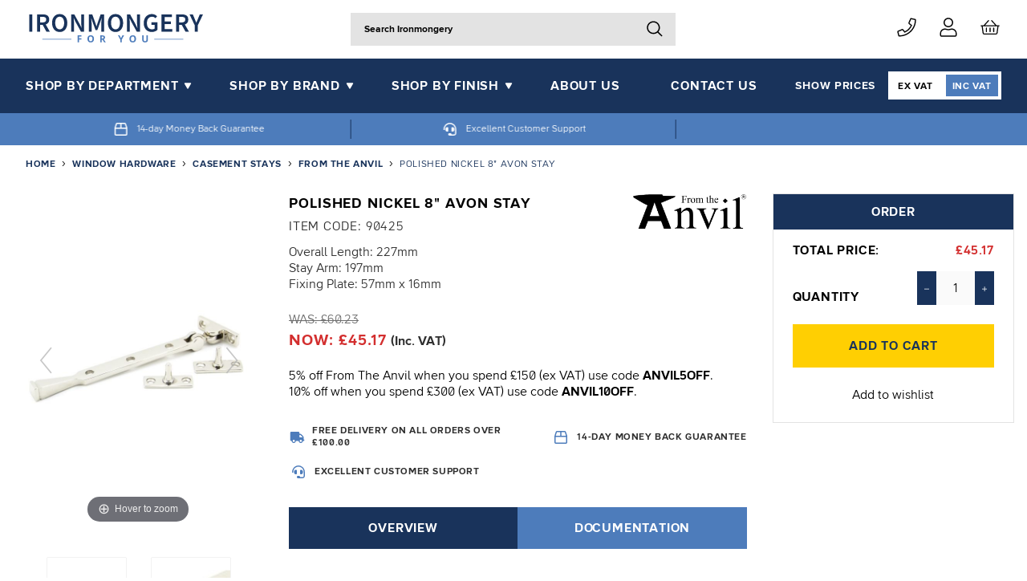

--- FILE ---
content_type: text/html; charset=UTF-8
request_url: https://www.ironmongeryforyou.co.uk/product/from-the-anvil-polished-nickel-8-avon-stay-5433
body_size: 63037
content:
<!DOCTYPE html><html lang="en-gb" class="no-js"><head><title>From The Anvil Polished Nickel 8&quot; Avon Stay | Ironmongery For You</title><link rel="dns-prefetch" href="https://www.ironmongeryforyou.co.uk/"><meta charset="utf-8"><meta http-equiv="X-UA-Compatible" content="IE=edge,chrome=1"><meta name="viewport" content="width=device-width,initial-scale=1,shrink-to-fit=no"><meta name="csrf-token" content="jes8gvDnXHSEMLg68XebCwYRiirP6CrsV0iYMHD7"><meta name="theme-color" content="#ffffff"><meta name="format-detection" content="telephone=no"><link rel="apple-touch-icon" sizes="180x180" href="https://www.ironmongeryforyou.co.uk/apple-touch-icon.png"><link rel="icon" type="image/png" sizes="32x32" href="https://www.ironmongeryforyou.co.uk/favicon-32x32.png"><link rel="icon" type="image/png" sizes="16x16" href="https://www.ironmongeryforyou.co.uk/favicon-16x16.png"><link rel="shortcut icon" href="https://www.ironmongeryforyou.co.uk/favicon.ico"><link rel="manifest" href="/site.webmanifest"><link rel="mask-icon" href="https://www.ironmongeryforyou.co.uk/safari-pinned-tab.svg" color="#f18c1f"><meta name="msapplication-TileColor" content="#da532c"><meta name="theme-color" content="#ffffff"><meta name="description" content="Discover high quality ironmongery at Ironmongery For You. Shop a wide range of door handles, locks, hinges, and more - perfect for home and trade. Fast delivery available!"><link rel="canonical" href="https://www.ironmongeryforyou.co.uk/product/from-the-anvil-polished-nickel-8-avon-stay-5433"/><script type="application/ld+json">
    [{
        "@context": "https://schema.org/",
        "@type": "Organization",
        "name": "Ironmongery For You",
        "url": "https://www.ironmongeryforyou.co.uk"
    }, {
        "@context": "https://schema.org/",
        "@type": "WebSite",
        "url": "https://www.ironmongeryforyou.co.uk",
        "potentialAction": {
            "@type": "SearchAction",
            "target": "https://www.ironmongeryforyou.co.uk/search?q={search_term_string}",
            "query-input": "required name=search_term_string"
        }
    }]
</script><script>var css='body{opacity:0}';var style=document.createElement('style');style.id='body-loading';style.type='text/css';style.styleSheet?style.styleSheet.cssText=css:style.appendChild(document.createTextNode(css));(document.head||document.getElementsByTagName('head')[0]).appendChild(style);document.documentElement.className=document.documentElement.className.replace('no-js','js')</script><style>.swiper-container{margin-left:auto;margin-right:auto;position:relative;overflow:hidden;list-style:none;padding:0;z-index:1}.swiper-container-no-flexbox .swiper-slide{float:left}.swiper-container-vertical>.swiper-wrapper{-webkit-box-orient:vertical;-webkit-box-direction:normal;-webkit-flex-direction:column;-ms-flex-direction:column;flex-direction:column}.swiper-wrapper{position:relative;width:100%;height:100%;z-index:1;display:-webkit-box;display:-webkit-flex;display:-ms-flexbox;display:flex;-webkit-transition-property:-webkit-transform;transition-property:-webkit-transform;-o-transition-property:transform;transition-property:transform;transition-property:transform,-webkit-transform;-webkit-box-sizing:content-box;box-sizing:content-box}.swiper-container-android .swiper-slide,.swiper-wrapper{-webkit-transform:translateZ(0);transform:translateZ(0)}.swiper-container-multirow>.swiper-wrapper{-webkit-flex-wrap:wrap;-ms-flex-wrap:wrap;flex-wrap:wrap}.swiper-container-free-mode>.swiper-wrapper{-webkit-transition-timing-function:ease-out;-o-transition-timing-function:ease-out;transition-timing-function:ease-out;margin:0 auto}.swiper-slide{-webkit-flex-shrink:0;-ms-flex-negative:0;flex-shrink:0;width:100%;height:100%;position:relative;-webkit-transition-property:-webkit-transform;transition-property:-webkit-transform;-o-transition-property:transform;transition-property:transform;transition-property:transform,-webkit-transform}.swiper-slide-invisible-blank{visibility:hidden}.swiper-container-autoheight,.swiper-container-autoheight .swiper-slide{height:auto}.swiper-container-autoheight .swiper-wrapper{-webkit-box-align:start;-webkit-align-items:flex-start;-ms-flex-align:start;align-items:flex-start;-webkit-transition-property:height,-webkit-transform;transition-property:height,-webkit-transform;-o-transition-property:transform,height;transition-property:transform,height;transition-property:transform,height,-webkit-transform}.swiper-container-3d{-webkit-perspective:1200px;perspective:1200px}.swiper-container-3d .swiper-cube-shadow,.swiper-container-3d .swiper-slide,.swiper-container-3d .swiper-slide-shadow-bottom,.swiper-container-3d .swiper-slide-shadow-left,.swiper-container-3d .swiper-slide-shadow-right,.swiper-container-3d .swiper-slide-shadow-top,.swiper-container-3d .swiper-wrapper{-webkit-transform-style:preserve-3d;transform-style:preserve-3d}.swiper-container-3d .swiper-slide-shadow-bottom,.swiper-container-3d .swiper-slide-shadow-left,.swiper-container-3d .swiper-slide-shadow-right,.swiper-container-3d .swiper-slide-shadow-top{position:absolute;left:0;top:0;width:100%;height:100%;pointer-events:none;z-index:10}.swiper-container-3d .swiper-slide-shadow-left{background-image:-webkit-linear-gradient(right,rgba(0,0,0,.5),transparent);background-image:-o-linear-gradient(right,rgba(0,0,0,.5),transparent);background-image:-webkit-gradient(linear,right top,left top,from(rgba(0,0,0,.5)),to(transparent));background-image:linear-gradient(270deg,rgba(0,0,0,.5),transparent)}.swiper-container-3d .swiper-slide-shadow-right{background-image:-webkit-linear-gradient(left,rgba(0,0,0,.5),transparent);background-image:-o-linear-gradient(left,rgba(0,0,0,.5),transparent);background-image:-webkit-gradient(linear,left top,right top,from(rgba(0,0,0,.5)),to(transparent));background-image:linear-gradient(90deg,rgba(0,0,0,.5),transparent)}.swiper-container-3d .swiper-slide-shadow-top{background-image:-webkit-linear-gradient(bottom,rgba(0,0,0,.5),transparent);background-image:-o-linear-gradient(bottom,rgba(0,0,0,.5),transparent);background-image:-webkit-gradient(linear,left bottom,left top,from(rgba(0,0,0,.5)),to(transparent));background-image:linear-gradient(0deg,rgba(0,0,0,.5),transparent)}.swiper-container-3d .swiper-slide-shadow-bottom{background-image:-webkit-linear-gradient(top,rgba(0,0,0,.5),transparent);background-image:-o-linear-gradient(top,rgba(0,0,0,.5),transparent);background-image:-webkit-gradient(linear,left top,left bottom,from(rgba(0,0,0,.5)),to(transparent));background-image:linear-gradient(180deg,rgba(0,0,0,.5),transparent)}.swiper-container-wp8-horizontal,.swiper-container-wp8-horizontal>.swiper-wrapper{-ms-touch-action:pan-y;touch-action:pan-y}.swiper-container-wp8-vertical,.swiper-container-wp8-vertical>.swiper-wrapper{-ms-touch-action:pan-x;touch-action:pan-x}.swiper-button-next,.swiper-button-prev{top:50%;width:27px;height:44px;margin-top:-22px;background-size:27px 44px}.swiper-button-next.swiper-button-disabled,.swiper-button-prev.swiper-button-disabled{opacity:.35;cursor:auto;pointer-events:none}.swiper-button-prev,.swiper-container-rtl .swiper-button-next{background-image:url("data:image/svg+xml;charset=utf-8,%3Csvg xmlns='http://www.w3.org/2000/svg' viewBox='0 0 27 44'%3E%3Cpath d='M0 22L22 0l2.1 2.1L4.2 22l19.9 19.9L22 44 0 22z' fill='%23007aff'/%3E%3C/svg%3E");left:10px;right:auto}.swiper-button-next,.swiper-container-rtl .swiper-button-prev{background-image:url("data:image/svg+xml;charset=utf-8,%3Csvg xmlns='http://www.w3.org/2000/svg' viewBox='0 0 27 44'%3E%3Cpath d='M27 22L5 44l-2.1-2.1L22.8 22 2.9 2.1 5 0l22 22z' fill='%23007aff'/%3E%3C/svg%3E");right:10px;left:auto}.swiper-button-prev.swiper-button-white,.swiper-container-rtl .swiper-button-next.swiper-button-white{background-image:url("data:image/svg+xml;charset=utf-8,%3Csvg xmlns='http://www.w3.org/2000/svg' viewBox='0 0 27 44'%3E%3Cpath d='M0 22L22 0l2.1 2.1L4.2 22l19.9 19.9L22 44 0 22z' fill='%23fff'/%3E%3C/svg%3E")}.swiper-button-next.swiper-button-white,.swiper-container-rtl .swiper-button-prev.swiper-button-white{background-image:url("data:image/svg+xml;charset=utf-8,%3Csvg xmlns='http://www.w3.org/2000/svg' viewBox='0 0 27 44'%3E%3Cpath d='M27 22L5 44l-2.1-2.1L22.8 22 2.9 2.1 5 0l22 22z' fill='%23fff'/%3E%3C/svg%3E")}.swiper-button-prev.swiper-button-black,.swiper-container-rtl .swiper-button-next.swiper-button-black{background-image:url("data:image/svg+xml;charset=utf-8,%3Csvg xmlns='http://www.w3.org/2000/svg' viewBox='0 0 27 44'%3E%3Cpath d='M0 22L22 0l2.1 2.1L4.2 22l19.9 19.9L22 44 0 22z'/%3E%3C/svg%3E")}.swiper-button-next.swiper-button-black,.swiper-container-rtl .swiper-button-prev.swiper-button-black{background-image:url("data:image/svg+xml;charset=utf-8,%3Csvg xmlns='http://www.w3.org/2000/svg' viewBox='0 0 27 44'%3E%3Cpath d='M27 22L5 44l-2.1-2.1L22.8 22 2.9 2.1 5 0l22 22z'/%3E%3C/svg%3E")}.swiper-button-lock{display:none}.swiper-pagination{position:absolute;text-align:center;-webkit-transition:opacity .3s;-o-transition:.3s opacity;transition:opacity .3s;-webkit-transform:translateZ(0);transform:translateZ(0);z-index:10}.swiper-pagination.swiper-pagination-hidden{opacity:0}.swiper-container-horizontal>.swiper-pagination-bullets,.swiper-pagination-custom,.swiper-pagination-fraction{bottom:10px;left:0;width:100%}.swiper-pagination-bullets-dynamic{overflow:hidden;font-size:0}.swiper-pagination-bullets-dynamic .swiper-pagination-bullet{-webkit-transform:scale(.33);-ms-transform:scale(.33);transform:scale(.33);position:relative}.swiper-pagination-bullets-dynamic .swiper-pagination-bullet-active,.swiper-pagination-bullets-dynamic .swiper-pagination-bullet-active-main{-webkit-transform:scale(1);-ms-transform:scale(1);transform:scale(1)}.swiper-pagination-bullets-dynamic .swiper-pagination-bullet-active-prev{-webkit-transform:scale(.66);-ms-transform:scale(.66);transform:scale(.66)}.swiper-pagination-bullets-dynamic .swiper-pagination-bullet-active-prev-prev{-webkit-transform:scale(.33);-ms-transform:scale(.33);transform:scale(.33)}.swiper-pagination-bullets-dynamic .swiper-pagination-bullet-active-next{-webkit-transform:scale(.66);-ms-transform:scale(.66);transform:scale(.66)}.swiper-pagination-bullets-dynamic .swiper-pagination-bullet-active-next-next{-webkit-transform:scale(.33);-ms-transform:scale(.33);transform:scale(.33)}.swiper-pagination-bullet{width:8px;height:8px;display:inline-block;border-radius:100%;background:#000;opacity:.2}button.swiper-pagination-bullet{border:none;margin:0;padding:0;-webkit-box-shadow:none;box-shadow:none;-webkit-appearance:none;-moz-appearance:none;appearance:none}.swiper-pagination-clickable .swiper-pagination-bullet{cursor:pointer}.swiper-pagination-bullet-active{background:#007aff}.swiper-container-vertical>.swiper-pagination-bullets{right:10px;top:50%;-webkit-transform:translate3d(0,-50%,0);transform:translate3d(0,-50%,0)}.swiper-container-vertical>.swiper-pagination-bullets .swiper-pagination-bullet{margin:6px 0;display:block}.swiper-container-vertical>.swiper-pagination-bullets.swiper-pagination-bullets-dynamic{top:50%;-webkit-transform:translateY(-50%);-ms-transform:translateY(-50%);transform:translateY(-50%);width:8px}.swiper-container-vertical>.swiper-pagination-bullets.swiper-pagination-bullets-dynamic .swiper-pagination-bullet{display:inline-block;-webkit-transition:top .2s,-webkit-transform .2s;-o-transition:.2s top,.2s -webkit-transform;transition:top .2s,-webkit-transform .2s;-o-transition:.2s transform,.2s top;-webkit-transition:transform .2s,top .2s;transition:transform .2s,top .2s;-webkit-transition:transform .2s,top .2s,-webkit-transform .2s;-o-transition:.2s transform,.2s top,.2s -webkit-transform;transition:transform .2s,top .2s,-webkit-transform .2s}.swiper-container-horizontal>.swiper-pagination-bullets .swiper-pagination-bullet{margin:0 4px}.swiper-container-horizontal>.swiper-pagination-bullets.swiper-pagination-bullets-dynamic{left:50%;-webkit-transform:translateX(-50%);-ms-transform:translateX(-50%);transform:translateX(-50%);white-space:nowrap}.swiper-container-horizontal>.swiper-pagination-bullets.swiper-pagination-bullets-dynamic .swiper-pagination-bullet{-webkit-transition:left .2s,-webkit-transform .2s;-o-transition:.2s left,.2s -webkit-transform;transition:left .2s,-webkit-transform .2s;-o-transition:.2s transform,.2s left;-webkit-transition:transform .2s,left .2s;transition:transform .2s,left .2s;-webkit-transition:transform .2s,left .2s,-webkit-transform .2s;-o-transition:.2s transform,.2s left,.2s -webkit-transform;transition:transform .2s,left .2s,-webkit-transform .2s}.swiper-container-horizontal.swiper-container-rtl>.swiper-pagination-bullets-dynamic .swiper-pagination-bullet{-webkit-transition:right .2s,-webkit-transform .2s;-o-transition:.2s right,.2s -webkit-transform;transition:right .2s,-webkit-transform .2s;-o-transition:.2s transform,.2s right;-webkit-transition:transform .2s,right .2s;transition:transform .2s,right .2s;-webkit-transition:transform .2s,right .2s,-webkit-transform .2s;-o-transition:.2s transform,.2s right,.2s -webkit-transform;transition:transform .2s,right .2s,-webkit-transform .2s}.swiper-pagination-progressbar{background:rgba(0,0,0,.25);position:absolute}.swiper-pagination-progressbar .swiper-pagination-progressbar-fill{background:#007aff;position:absolute;left:0;top:0;width:100%;height:100%;-webkit-transform:scale(0);-ms-transform:scale(0);transform:scale(0);-webkit-transform-origin:left top;-ms-transform-origin:left top;transform-origin:left top}.swiper-container-rtl .swiper-pagination-progressbar .swiper-pagination-progressbar-fill{-webkit-transform-origin:right top;-ms-transform-origin:right top;transform-origin:right top}.swiper-container-horizontal>.swiper-pagination-progressbar,.swiper-container-vertical>.swiper-pagination-progressbar.swiper-pagination-progressbar-opposite{width:100%;height:4px;left:0;top:0}.swiper-container-horizontal>.swiper-pagination-progressbar.swiper-pagination-progressbar-opposite,.swiper-container-vertical>.swiper-pagination-progressbar{width:4px;height:100%;left:0;top:0}.swiper-pagination-white .swiper-pagination-bullet-active{background:#fff}.swiper-pagination-progressbar.swiper-pagination-white{background:hsla(0,0%,100%,.25)}.swiper-pagination-progressbar.swiper-pagination-white .swiper-pagination-progressbar-fill{background:#fff}.swiper-pagination-black .swiper-pagination-bullet-active{background:#000}.swiper-pagination-progressbar.swiper-pagination-black{background:rgba(0,0,0,.25)}.swiper-pagination-progressbar.swiper-pagination-black .swiper-pagination-progressbar-fill{background:#000}.swiper-pagination-lock{display:none}.swiper-scrollbar{border-radius:10px;position:relative;-ms-touch-action:none;background:rgba(0,0,0,.1)}.swiper-container-horizontal>.swiper-scrollbar{position:absolute;left:1%;bottom:3px;z-index:50;height:5px;width:98%}.swiper-container-vertical>.swiper-scrollbar{position:absolute;right:3px;top:1%;z-index:50;width:5px;height:98%}.swiper-scrollbar-drag{height:100%;width:100%;position:relative;background:rgba(0,0,0,.5);border-radius:10px;left:0;top:0}.swiper-scrollbar-cursor-drag{cursor:move}.swiper-scrollbar-lock{display:none}.swiper-zoom-container{width:100%;height:100%;display:-webkit-box;display:-webkit-flex;display:-ms-flexbox;display:flex;-webkit-box-pack:center;-webkit-justify-content:center;-ms-flex-pack:center;justify-content:center;-webkit-box-align:center;-webkit-align-items:center;-ms-flex-align:center;align-items:center;text-align:center}.swiper-zoom-container>canvas,.swiper-zoom-container>img,.swiper-zoom-container>svg{max-width:100%;max-height:100%;-o-object-fit:contain;object-fit:contain}.swiper-slide-zoomed{cursor:move}.swiper-lazy-preloader{width:42px;height:42px;position:absolute;left:50%;top:50%;margin-left:-21px;margin-top:-21px;z-index:10;-webkit-transform-origin:50%;-ms-transform-origin:50%;transform-origin:50%;-webkit-animation:swiper-preloader-spin 1s steps(12) infinite;animation:swiper-preloader-spin 1s steps(12) infinite}.swiper-lazy-preloader:after{display:block;content:"";width:100%;height:100%;background-image:url("data:image/svg+xml;charset=utf-8,%3Csvg viewBox='0 0 120 120' xmlns='http://www.w3.org/2000/svg' xmlns:xlink='http://www.w3.org/1999/xlink'%3E%3Cdefs%3E%3Cpath id='a' stroke='%236c6c6c' stroke-width='11' stroke-linecap='round' d='M60 7v20'/%3E%3C/defs%3E%3Cuse xlink:href='%23a' opacity='.27'/%3E%3Cuse xlink:href='%23a' opacity='.27' transform='rotate(30 60 60)'/%3E%3Cuse xlink:href='%23a' opacity='.27' transform='rotate(60 60 60)'/%3E%3Cuse xlink:href='%23a' opacity='.27' transform='rotate(90 60 60)'/%3E%3Cuse xlink:href='%23a' opacity='.27' transform='rotate(120 60 60)'/%3E%3Cuse xlink:href='%23a' opacity='.27' transform='rotate(150 60 60)'/%3E%3Cuse xlink:href='%23a' opacity='.37' transform='rotate(180 60 60)'/%3E%3Cuse xlink:href='%23a' opacity='.46' transform='rotate(210 60 60)'/%3E%3Cuse xlink:href='%23a' opacity='.56' transform='rotate(240 60 60)'/%3E%3Cuse xlink:href='%23a' opacity='.66' transform='rotate(270 60 60)'/%3E%3Cuse xlink:href='%23a' opacity='.75' transform='rotate(300 60 60)'/%3E%3Cuse xlink:href='%23a' opacity='.85' transform='rotate(330 60 60)'/%3E%3C/svg%3E");background-position:50%;background-size:100%;background-repeat:no-repeat}.swiper-lazy-preloader-white:after{background-image:url("data:image/svg+xml;charset=utf-8,%3Csvg viewBox='0 0 120 120' xmlns='http://www.w3.org/2000/svg' xmlns:xlink='http://www.w3.org/1999/xlink'%3E%3Cdefs%3E%3Cpath id='a' stroke='%23fff' stroke-width='11' stroke-linecap='round' d='M60 7v20'/%3E%3C/defs%3E%3Cuse xlink:href='%23a' opacity='.27'/%3E%3Cuse xlink:href='%23a' opacity='.27' transform='rotate(30 60 60)'/%3E%3Cuse xlink:href='%23a' opacity='.27' transform='rotate(60 60 60)'/%3E%3Cuse xlink:href='%23a' opacity='.27' transform='rotate(90 60 60)'/%3E%3Cuse xlink:href='%23a' opacity='.27' transform='rotate(120 60 60)'/%3E%3Cuse xlink:href='%23a' opacity='.27' transform='rotate(150 60 60)'/%3E%3Cuse xlink:href='%23a' opacity='.37' transform='rotate(180 60 60)'/%3E%3Cuse xlink:href='%23a' opacity='.46' transform='rotate(210 60 60)'/%3E%3Cuse xlink:href='%23a' opacity='.56' transform='rotate(240 60 60)'/%3E%3Cuse xlink:href='%23a' opacity='.66' transform='rotate(270 60 60)'/%3E%3Cuse xlink:href='%23a' opacity='.75' transform='rotate(300 60 60)'/%3E%3Cuse xlink:href='%23a' opacity='.85' transform='rotate(330 60 60)'/%3E%3C/svg%3E")}@-webkit-keyframes swiper-preloader-spin{to{-webkit-transform:rotate(1turn);transform:rotate(1turn)}}@keyframes swiper-preloader-spin{to{-webkit-transform:rotate(1turn);transform:rotate(1turn)}}.swiper-container .swiper-notification{position:absolute;left:0;top:0;pointer-events:none;opacity:0;z-index:-1000}.swiper-container-fade.swiper-container-free-mode .swiper-slide{-webkit-transition-timing-function:ease-out;-o-transition-timing-function:ease-out;transition-timing-function:ease-out}.swiper-container-fade .swiper-slide{pointer-events:none;-webkit-transition-property:opacity;-o-transition-property:opacity;transition-property:opacity}.swiper-container-fade .swiper-slide .swiper-slide{pointer-events:none}.swiper-container-fade .swiper-slide-active,.swiper-container-fade .swiper-slide-active .swiper-slide-active{pointer-events:auto}.swiper-container-cube{overflow:visible}.swiper-container-cube .swiper-slide{pointer-events:none;-webkit-backface-visibility:hidden;backface-visibility:hidden;z-index:1;visibility:hidden;-webkit-transform-origin:0 0;-ms-transform-origin:0 0;transform-origin:0 0;width:100%;height:100%}.swiper-container-cube .swiper-slide .swiper-slide{pointer-events:none}.swiper-container-cube.swiper-container-rtl .swiper-slide{-webkit-transform-origin:100% 0;-ms-transform-origin:100% 0;transform-origin:100% 0}.swiper-container-cube .swiper-slide-active,.swiper-container-cube .swiper-slide-active .swiper-slide-active{pointer-events:auto}.swiper-container-cube .swiper-slide-active,.swiper-container-cube .swiper-slide-next,.swiper-container-cube .swiper-slide-next+.swiper-slide,.swiper-container-cube .swiper-slide-prev{pointer-events:auto;visibility:visible}.swiper-container-cube .swiper-slide-shadow-bottom,.swiper-container-cube .swiper-slide-shadow-left,.swiper-container-cube .swiper-slide-shadow-right,.swiper-container-cube .swiper-slide-shadow-top{z-index:0;-webkit-backface-visibility:hidden;backface-visibility:hidden}.swiper-container-cube .swiper-cube-shadow{position:absolute;left:0;bottom:0;width:100%;height:100%;background:#000;opacity:.6;-webkit-filter:blur(50px);filter:blur(50px);z-index:0}.swiper-container-flip{overflow:visible}.swiper-container-flip .swiper-slide{pointer-events:none;-webkit-backface-visibility:hidden;backface-visibility:hidden;z-index:1}.swiper-container-flip .swiper-slide .swiper-slide{pointer-events:none}.swiper-container-flip .swiper-slide-active,.swiper-container-flip .swiper-slide-active .swiper-slide-active{pointer-events:auto}.swiper-container-flip .swiper-slide-shadow-bottom,.swiper-container-flip .swiper-slide-shadow-left,.swiper-container-flip .swiper-slide-shadow-right,.swiper-container-flip .swiper-slide-shadow-top{z-index:0;-webkit-backface-visibility:hidden;backface-visibility:hidden}.swiper-container-coverflow .swiper-wrapper{-ms-perspective:1200px}@tailwind main;body [v-cloak]:not(.v-cloaked){display:none!important}body [v-cloak].v-cloaked{visibility:hidden;opacity:0}*,:after,:before{box-sizing:border-box}*,:active,a{-webkit-tap-highlight-color:rgba(0,0,0,0)}img{display:block;max-width:100%;height:auto}a img{border-width:0}a:focus,button:focus,div:focus,img:focus,span:focus,svg:focus{outline:0}.row{width:100%;max-width:90rem;margin-left:auto;margin-right:auto;padding-left:1rem;padding-right:1rem;font-size:0!important}@media (min-width:576px){.row{padding-left:1.5rem;padding-right:1.5rem}}@media (min-width:1280px){.row{padding-left:2rem;padding-right:2rem}}.row>*{font-size:1rem;vertical-align:top}.row--tight{padding-left:0;padding-right:0}.row .col{display:block;font-size:1rem}.wrapper{position:relative}@font-face{font-family:Wonder Unit Sans;src:url(https://www.ironmongeryforyou.co.uk/fonts/WonderUnitSans-Regular.eot);src:url(https://www.ironmongeryforyou.co.uk/fonts/WonderUnitSans-Regular.eot?#iefix) format("embedded-opentype"),url(https://www.ironmongeryforyou.co.uk/fonts/WonderUnitSans-Regular.woff2) format("woff2"),url(https://www.ironmongeryforyou.co.uk/fonts/WonderUnitSans-Regular.woff) format("woff"),url(https://www.ironmongeryforyou.co.uk/fonts/WonderUnitSans-Regular.ttf) format("truetype"),url(https://www.ironmongeryforyou.co.uk/fonts/WonderUnitSans-Regular.svg#WonderUnitSans-Regular) format("svg");font-weight:400;font-style:normal;font-display:swap}@font-face{font-family:Wonder Unit Sans;src:url(https://www.ironmongeryforyou.co.uk/fonts/WonderUnitSans-Bold.eot);src:url(https://www.ironmongeryforyou.co.uk/fonts/WonderUnitSans-Bold.eot?#iefix) format("embedded-opentype"),url(https://www.ironmongeryforyou.co.uk/fonts/WonderUnitSans-Bold.woff2) format("woff2"),url(https://www.ironmongeryforyou.co.uk/fonts/WonderUnitSans-Bold.woff) format("woff"),url(https://www.ironmongeryforyou.co.uk/fonts/WonderUnitSans-Bold.ttf) format("truetype"),url(https://www.ironmongeryforyou.co.uk/fonts/WonderUnitSans-Bold.svg#WonderUnitSans-Bold) format("svg");font-weight:700;font-style:normal;font-display:swap}

/*! purgecss start ignore */html{background-color:#fff;height:100%;font-family:Wonder Unit Sans,-apple-system,BlinkMacSystemFont,Segoe UI,Roboto,Helvetica Neue,Arial,Noto Sans,sans-serif,Apple Color Emoji,Segoe UI Emoji,Segoe UI Symbol,Noto Color Emoji}body,html{-webkit-font-smoothing:antialiased;-moz-osx-font-smoothing:grayscale}body{font-weight:400;line-height:1.25;color:#000;font-size:1rem;min-height:100%;margin:0;min-width:320px;font-smoothing:antialiased}body>:focus{outline:0}a{color:#000;text-decoration:none}.skip-link{overflow:hidden;position:absolute;clip:rect(0 0 0 0);clip:rect(0,0,0,0);height:1px;width:1px}.skip-link:focus{width:auto;height:auto;margin:0;background-color:#fff;padding:1rem;opacity:1;clip:auto;z-index:10000;transition:none}body.prices--ex .price--inc,body.prices--inc .price--ex{display:none}.section-title{font-size:1.125rem;text-align:center;text-transform:uppercase;padding-bottom:2rem;margin:0;letter-spacing:.05em;font-weight:700;color:#000;font-family:Wonder Unit Sans,-apple-system,BlinkMacSystemFont,Segoe UI,Roboto,Helvetica Neue,Arial,Noto Sans,sans-serif,Apple Color Emoji,Segoe UI Emoji,Segoe UI Symbol,Noto Color Emoji}.section-title--fixed-size{font-size:1.75rem}@media (min-width:576px){.section-title{font-size:1.75rem}}.section-title--normal-case{text-transform:none}.section-title--light{color:#fff}.section-title--tight{padding-bottom:.5rem}.section-title--left{text-align:left}.section-title--error{font-family:Wonder Unit Sans,-apple-system,BlinkMacSystemFont,Segoe UI,Roboto,Helvetica Neue,Arial,Noto Sans,sans-serif,Apple Color Emoji,Segoe UI Emoji,Segoe UI Symbol,Noto Color Emoji;text-transform:none;letter-spacing:0;line-height:1.5}.section-subtitle{font-size:1.5rem;text-align:left;color:#19335b;font-weight:400;margin:0;padding-bottom:1rem}.button{position:relative;background-color:#fff;padding:1rem 1.25rem;font-size:.875rem;text-transform:uppercase;letter-spacing:.05em;font-weight:400;text-align:center;display:inline-block;border:1px solid transparent;z-index:50}.button,.button:hover{color:#000;cursor:pointer}.button:hover{border-color:transparent}.button--full{width:100%;display:block}.button--dark{background-color:#000;color:#fff;border:1px solid transparent}.button--dark:hover{background-color:#000;border-color:transparent;color:#fff}.button--primary{background-color:#19335b;color:#fff;font-weight:700}.button--primary:hover{background-color:#4d7cbb;color:#fff}.button--yellow,.button--yellow:hover{background-color:#ffcf02;font-weight:700;color:#19335b}.button--promo,.button--secondary,.button--secondary:hover{background-color:#4d7cbb;color:#fff;font-weight:700}.button--promo{border:2px solid #fff;text-transform:none;font-size:1.125rem;letter-spacing:0}.button--promo:hover,.button--tertiary{color:#fff}.button--tertiary:hover{background-color:#4d7cbb}.button--link{background-color:transparent}.button--link:hover{color:#000;text-decoration:underline}.button--arrow{text-align:left}.button--arrow:after{display:inline-block;padding-left:.5rem;float:right;content:"\2192";transform:translateX(0);transition:transform .3s ease-in-out}.button--arrow:hover{border-color:transparent;cursor:pointer}.button--arrow:hover:after{transform:translateX(.25rem);transition:transform .3s ease-in-out}.no-br{white-space:nowrap}@media (min-width:768px){.button{font-size:1rem}}@media (min-width:1024px){.button{padding-left:3rem;padding-right:3rem}}.combination__image img{width:100%}.listings__combination__row{justify-content:center}.pagination{text-align:right;padding-top:2.5rem}.pagination__items{display:inline-block;padding-left:0;list-style-type:none;text-align:center;margin:0 -.25rem}.pagination__item--next .pagination__link,.pagination__item--previous .pagination__link{background-color:#19335b}.pagination__item--next svg,.pagination__item--previous svg{height:.75rem;width:.75rem;fill:#fff}.pagination__item{display:inline-block;margin-left:.25rem;margin-right:.25rem}.pagination__link{display:inline-block;padding:.5rem .75rem;border:1px solid #e3e3e3;background-color:#fff}.pagination__item--current{color:#fff}.pagination__item--current .pagination__link{background-color:#19335b}.pagination__item--disabled .pagination__link{background-color:#fff}.pagination__item--disabled svg{fill:#000}button,input,label,select,textarea{font-family:Wonder Unit Sans,-apple-system,BlinkMacSystemFont,Segoe UI,Roboto,Helvetica Neue,Arial,Noto Sans,sans-serif,Apple Color Emoji,Segoe UI Emoji,Segoe UI Symbol,Noto Color Emoji;line-height:1.5;border-radius:0;font-size:16px}.input,textarea{padding:1rem;background-color:#e3e3e3;outline:0;border-radius:0;border:1px solid transparent;font-size:1rem;-webkit-appearance:none}.input::-webkit-input-placeholder,textarea::-webkit-input-placeholder{color:#000;line-height:normal!important;font-size:16px}.input--full,.select--full,.textarea--full{width:100%}label{display:block}.label{margin-bottom:.5rem}input[type=checkbox]{-webkit-appearance:checkbox}select{width:100%;padding:1rem;background-color:#fff;text-align:left;text-transform:none;letter-spacing:0;color:#000;outline:0;font-size:1rem;border:1px solid transparent;-webkit-appearance:none;-moz-appearance:none;appearance:none;-ms-appearance:none}select:hover{background-color:#e3e3e3}fieldset{border-width:0;padding:0;margin:0}.form__element{position:relative;margin-bottom:1rem}.swiper-button-next,.swiper-button-prev{display:none;background-color:#696969;height:32px;width:32px;background-image:none;margin:0;position:absolute;top:0;z-index:10;cursor:pointer;background-size:32px 32px;background-position:50%;background-repeat:no-repeat}.swiper-button-next .swiper-button__arrow svg path,.swiper-button-prev .swiper-button__arrow svg path{fill:#fff}.swiper-button-next .swiper-button__arrow,.swiper-button-prev .swiper-button__arrow{position:relative;height:100%;width:100%}.swiper-button-next .swiper-button__arrow svg,.swiper-button-prev .swiper-button__arrow svg{position:absolute;height:50%;width:50%;top:25%;left:25%}.swiper-button-prev{right:40px;left:auto}.swiper-button-next{right:0}.swiper-pagination-bullet{border-radius:9999px;background-color:#4d7cbb;outline:0;opacity:.5}.swiper-pagination-bullet-active{background-color:#000;opacity:1}.swiper-pagination-bullets{display:block}.swiper-pagination--featured,.swiper-pagination--offers{position:relative;margin-top:2rem;bottom:0}.swiper-pagination--featured>.swiper-pagination-bullet,.swiper-pagination--offers>.swiper-pagination-bullet{margin-left:.25rem;margin-right:.25rem}@media (min-width:576px){.swiper-button-next,.swiper-button-prev{display:block}}.header__banners{position:relative;z-index:52}.top-banner{text-align:center;padding-top:.5rem;padding-bottom:.5rem;background-color:#4d7cbb}.top-banner__content{font-size:.75rem;text-transform:uppercase;color:#fff;letter-spacing:.05em;display:flex;align-items:center;justify-content:center}.top-banner__close{padding-left:.5rem;display:flex;align-items:center;margin-bottom:.25rem}.nav__overlay{display:none;height:100vh;width:100vw;top:0;left:0;position:fixed;background-color:#000;opacity:.75;z-index:51}body.show-overlay .nav__overlay{display:block}.header__banner{background-color:#fff}.header__items{display:table;position:relative;padding-top:1rem;padding-bottom:1rem}.header__item{display:table-cell;vertical-align:middle}.header__item:last-child{text-align:right}.header__item--logo{text-align:center}.navigation{vertical-align:middle;position:relative;background-color:#19335b}.header__item--search,.navigation{display:none}.header__item--icons,.header__item--mobile{width:20%}.header__tables{display:inline-table}.header__table{display:table-cell;vertical-align:middle;padding-right:.5rem}.header__table:last-child{padding-right:0}.header__text-item{display:none}.header__text{display:block}.header__text--big{font-weight:700;font-size:1rem}.cart__link,.header__text--small{font-size:.75rem}.cart__link{position:relative;display:block}.cart__link:-moz-only-whitespace,.cart__link:blank,.cart__link:empty{display:none}.cart__link:hover .cart__count--mobile{background-color:#6f6f6f}.cart__count--mobile:not(:empty){font-size:.75rem;vertical-align:middle;position:absolute;text-align:center;background-color:#000;border:2px solid #f5f5f5;top:0;right:0;color:#fff;border-radius:9999px;padding-top:2px;line-height:1.5;margin-top:-.5rem;margin-right:-.5rem;min-height:1.5rem;min-width:1.5rem}.header__svg{height:1.25rem;width:1.25rem;display:inline-block;vertical-align:middle}.header__svg--close{display:none}.header__svg--search-absolute{height:1.75rem;width:1.725rem}.logo__link{display:inline-block;max-width:112px!important}.header__item--logo svg,.logo__svg{height:1.25rem;display:inline-block;vertical-align:middle}.nav{display:none}.nav__link{cursor:pointer}.nav__link--mobile,.sub__title--mobile{display:block}.nav__link--desktop,.sub__title--desktop{display:none}.nav__item--links{list-style-type:none;padding-left:0;margin-top:0;margin-bottom:0}.nav__link--after:after,.nav__secondary{display:none}.search__form{display:none;position:relative;width:100%;border:solid #e3e3e3;border-width:0 0 1px}.search__input{font-size:.875rem;display:inline-block;padding:.75rem 3rem .75rem 1rem;width:100%;height:100%;outline:0}.search__input::-webkit-input-placeholder{font-size:.75rem;color:#000;font-weight:700}.search__button{height:100%;right:0;outline:0;display:inline-block;border-radius:0;position:absolute;border-width:0;text-align:right;background-color:transparent;padding-right:.75rem}.search__button svg{cursor:pointer}.nav__svg,.sub__svg{position:absolute;width:1rem;height:1rem;right:0;top:50%;transform:translateY(-50%)}.nav__svg,.nav__svg--plus,.sub__svg{display:inline-block}.nav__svg--back,.sub__svg{display:none}.sub__item--view-all{text-decoration:underline}.sub__links-title{display:none;padding-bottom:1.5rem;color:#000;font-weight:700}.nav__chevron,.nav__close{display:none}.show-prices{display:none;text-transform:uppercase;color:#fff;vertical-align:middle;padding-right:1rem;font-size:.875rem;font-weight:700;letter-spacing:.05em}.price__toggler{background-color:#fff;display:inline-block}.price__toggler-block{padding:.5rem .5rem .25rem;font-size:.75rem;display:inline-block;text-transform:uppercase;letter-spacing:.05em;font-weight:700;border:4px solid #fff}.price__toggler-block:hover{cursor:pointer}body.prices--ex .price__toggler-block--ex,body.prices--inc .price__toggler-block--inc{background-color:#4d7cbb;color:#fff}.search__background{display:none}.cart-preview{width:100%;height:100vh;position:fixed;top:0;right:0;left:0;margin:0 auto;border-width:0;background-color:transparent;display:table;top:100%;z-index:9999}.cart--open .cart-preview{transform:translateY(-100%);transition:transform .3s}.cart-preview__wrapper{height:100vh;position:relative;display:table-cell;vertical-align:middle}.cart-preview__container{height:100%}.cart-preview__background{content:"";position:absolute;top:0;left:0;right:0;height:100%;background-color:rgba(46,46,46,0);z-index:10;transition:background-color .3s .15s;-webkit-transition:background-color .3s .15s;-moz-transition:background-color .3s .15s}.cart--open .cart-preview__background{background-color:rgba(46,46,46,.25);left:-100%}.cart-preview__card{position:absolute;width:100%;right:0;bottom:0;background-color:#fff;padding:1.5rem;margin-left:auto;margin-right:auto;display:inline-block;overflow:auto;height:80%;z-index:100}.cart-preview__subtotals,.cart-preview__totals{width:100%}.cart-preview__subtotals{margin-top:1.5rem}.cart-preview__totals{border:solid #e3e3e3;border-width:1px 0 0;margin-top:1rem;padding-top:1rem;padding-bottom:1rem}.cart-preview__label{padding-bottom:.75rem}.cart-preview__label--total{font-weight:400}.cart-preview__label--sub{font-weight:400;font-size:.75rem;color:#2f2f2f}.cart-preview__label--price{text-align:right;padding-bottom:.25rem;font-weight:700}.cart-preview__label--light{color:#6f6f6f;font-weight:400}.cart-preview__price--total{font-weight:400}.cart-preview__items{display:inline-block;width:100%;margin-top:0;margin-bottom:0}.cart-preview__item{padding-top:2rem;padding-bottom:2rem;position:relative;border:solid #e3e3e3;border-width:0 0 1px}.cart-preview__item:first-child{padding-top:0}.cart-preview__item:last-child{border-width:0}.cart-preview__remove{color:#6f6f6f;font-size:1rem;display:block;text-decoration:underline;padding-top:1rem;border-width:0;padding-left:0;padding-right:0;cursor:pointer;background-color:transparent}.cart-preview__remove:hover{color:#000}.cart-preview__image{width:25%;display:inline-block;vertical-align:top}.cart-preview__image img{width:100%}.cart-preview__info{width:66.6666666667%;padding-left:1.5rem;display:inline-block;vertical-align:top;line-height:1.5}.cart-preview__manufacturer{font-weight:400;font-size:.875rem;letter-spacing:.05em;padding-top:.25rem}.cart-preview__manufacturer,.cart-preview__name{display:block;text-transform:uppercase;color:#000}.cart-preview__name{font-weight:700;font-size:1rem}.product__price{font-size:1.25rem;display:inline-block;vertical-align:middle}.cart-preview__options{padding-top:.5rem;padding-bottom:.5rem}.cart-preview__option{color:#000;display:inline-block;margin-right:.5rem}.cart-preview__option:last-child{margin-right:0}.cart-preview__option--quantity{padding-top:.5rem}.cart-preview__prices{padding-top:.5rem;padding-bottom:.5rem}.cart-preview__price{display:inline-block}.cart-preview__price--each{color:#6f6f6f;margin-left:.5rem}.cart-preview__button{margin-bottom:.5rem}.cart-preview__header{position:relative;text-align:center}.section-title--tighter{padding-bottom:0}.close{position:absolute;height:100%;top:0;right:0}.close__icon{position:relative;display:inline-block;cursor:pointer;width:20px;height:16px;top:50%;right:50%;transform:translate(50%,-50%)}.close__line:first-child{transform:rotate(-225deg)}.close__line:first-child,.close__line:last-child{border:solid #000;border-width:0 0 2px;position:absolute;width:20px;display:block;top:7px}.close__line:last-child{right:0;transform:rotate(45deg)}.cart-preview__body{margin-top:2rem;margin-bottom:2rem}.quantity__input-group--cart-preview{width:100%;margin-top:1rem;width:8rem;display:flex;align-items:center}.quantity__button--cart-preview,.quantity__input--cart-preview{display:inline-block;text-align:center;border-width:0}.quantity__button--cart-preview{color:#fff;background-color:#19335b;padding:.75rem}.quantity__button--cart-preview:hover{color:#fff;background-color:#4d7cbb}.quantity__input--cart-preview{border:1px solid #fafafa;margin-left:.5rem;margin-right:.5rem;background-color:#fff;padding:.75rem;width:3rem;outline:0}.quantity__input--cart-preview:focus{border-color:#19335b}.quantity__svg--cart-preview{height:.5rem;width:.5rem;-webkit-user-select:none;-moz-user-select:none;-ms-user-select:none;user-select:none;pointer-events:none}.cart-preview__empty{padding-top:4rem;padding-bottom:4rem}.cart-preview__continue{display:block;color:#6f6f6f;text-decoration:underline;margin-top:1rem;text-align:center;cursor:pointer}@media screen and (max-width:767px){.cart-preview__body{display:flex;flex-direction:column}.cart-preview__summary{order:1}.cart-preview__subtotals{margin-top:0}.cart-preview__buttons{order:2;margin-bottom:1.5rem}.cart-preview__items{order:3}}@media (min-width:768px){.cart-preview{top:0;left:100%}.cart--open .cart-preview{transform:translateX(-100%)}.cart-preview__card{width:50%;height:100%;top:0;padding:2rem 4rem}.cart-preview__buttons{order:2;margin-bottom:2rem}}@media (min-width:1280px){.cart-preview__card{width:41.6666666667%}}@media (min-width:1440px){.cart-preview__card{width:33.3333333333%}}.cart-preview__item-code{font-size:.75rem}@media screen and (max-width:1023px){body{-webkit-text-size-adjust:none;-moz-text-size-adjust:none;-ms-text-size-adjust:none;text-size-adjust:none}html.nav--open,html.nav--open body{overflow:hidden;height:100%}.secondary__images,.sub__links{display:none}.sub__links{padding:1rem 2rem 2rem}.search--open .header__item--search{display:table-cell}.search--open .search__form{position:absolute;width:100%;left:0;display:block;background-color:#fff;top:100%;z-index:1024}.search--open .search__button{right:0}.search--open .search__input{padding:1rem 3rem 1rem 1rem;font-size:1.25rem}.search--open .search__input::-webkit-input-placeholder{font-size:1.25rem;text-transform:none;letter-spacing:0}.search--open .search__input::-moz-placeholder{font-size:1.25rem;text-transform:none;letter-spacing:0}.search--open .search__input:-ms-input-placeholder{font-size:1.25rem;text-transform:none;letter-spacing:0}.search--open .search__input::-ms-input-placeholder{font-size:1.25rem;text-transform:none;letter-spacing:0}.search--open .search__input::placeholder{font-size:1.25rem;text-transform:none;letter-spacing:0}.search--open .search__background{content:"";display:block;position:absolute;left:0;background-color:#000;height:100vh;width:100%;opacity:.5;top:100%}.nav--open .nav,.nav--open .navigation{display:block;overflow:auto}.nav--open .header__svg--burger{display:none}.nav--open .header__svg--close{display:inline-block}.navigation{position:absolute;width:100%;left:0;background-color:#fff;z-index:100}.nav{position:relative;height:100%;width:100%}.nav__item--links{position:absolute;left:0;top:0;height:100%;width:100%;padding:1rem 2rem 2rem;overflow:auto;-webkit-overflow-scrolling:touch;z-index:150;background-color:#fff}.nav__item--toggler{display:none}.nav__link--mobile{display:block;position:relative;padding-top:1rem;padding-bottom:1rem;font-size:1.5rem;border:solid #e3e3e3;border-width:0 0 1px}.nav__level--open{position:absolute;top:0;left:0;width:100%;height:100%;background-color:#fff;z-index:250}.nav__level--open .nav__link--mobile{font-size:1.125rem;background-color:#6f6f6f;color:#fff;padding:1rem 2rem;text-align:center}.nav__level--open .nav__svg--plus{display:none}.nav__level--open .nav__svg--back{display:inline-block;left:2rem}.nav__level--open .secondary__nav--open .nav__link--mobile{display:none}.nav__level--open .sub__svg--plus{display:inline-block}.nav__level--open .nav__secondary{display:block}.nav__level--open .nav__secondary .row{padding:0}.nav__level--open .nav__secondary .sub__items{height:100%;padding:1rem 2rem 4rem;background-color:#fff}.nav__level--open .nav__secondary .sub__item--view-all,.nav__level--open .nav__secondary .sub__title--link,.nav__level--open .nav__secondary .sub__title--mobile{position:relative}.nav__level--open .nav__secondary .sub__item--view-all{display:block;margin-top:2rem}.nav__level--open .nav__secondary .sub__item--view-all,.nav__level--open .nav__secondary .sub__title--mobile{display:block;padding-top:1rem;padding-bottom:1rem;font-size:1.125rem;border:solid #e3e3e3;border-width:0 0 1px}.nav__level--open .nav__secondary .secondary__items{position:relative}.nav__level--open .nav__secondary .sub__item--open{position:absolute;left:0;top:0;width:100%;height:100%;background-color:#fff;z-index:300}.nav__level--open .nav__secondary .sub__item--open .sub__title--mobile{font-size:1.125rem;background-color:#6f6f6f;color:#fff;padding:1rem 2rem;text-align:center}.nav__level--open .nav__secondary .sub__item--open .sub__links{display:block;min-height:100vh;background-color:#fff}.nav__level--open .nav__secondary .sub__item--open .sub__link{position:relative;display:block;padding-top:1rem;padding-bottom:1rem;font-size:1.125rem;border:solid #e3e3e3;border-width:0 0 1px}.nav__level--open .nav__secondary .sub__item--open .sub__svg--plus{display:none}.nav__level--open .nav__secondary .sub__item--open .sub__svg--back{display:inline-block;left:2rem}.mobile__icon{position:absolute;top:1rem;right:1rem;z-index:150}}@media screen and (max-width:420px){.navigation{height:100vh;padding-bottom:10vh}}@media screen and (max-width:375px){.navigation{padding-bottom:10vh}}@media screen and (max-width:320px){.navigation{padding-bottom:10vh}}@media screen and (max-width:576px){.navigation{height:calc(100vh - 58px);padding-bottom:10vh}}@media screen and (min-width:577px) and (max-width:768px){.navigation{height:calc(100vh - 65px);padding-bottom:10vh}}@media screen and (min-width:769px) and (max-width:1023px){.navigation{height:calc(100vh - 72px);padding-bottom:10vh}}@media (min-width:576px){.header__svg{height:1.75rem;width:1.725rem}.logo__link{max-width:180px!important}.header__item--logo svg,.logo__svg{height:2rem}.header__table--mobile{padding-right:.75rem}.header__table--icon{padding-right:1rem}}@media (min-width:768px){.logo__link{max-width:225px!important}.header__item--logo svg,.logo__svg{height:2.5rem}}@media (min-width:1024px){.mobile__background,.mobile__icon{display:none}.header__item{width:25%}.header__item--mobile{display:none}.header__item--logo{text-align:left}.navigation{display:block;position:relative}.header__item--search{display:table-cell}.header__table{padding-right:1.5rem}.search__form{display:block}.nav{display:table}.nav__item{display:table-cell}.nav__item--toggler{text-align:right;vertical-align:middle}.nav__svg{display:none}.nav__level{display:inline-block;border-style:solid;border-width:0}.nav__level .nav__background:hover+.secondary__overlay,.nav__level:hover .nav__link--after:after,.nav__level:hover .nav__secondary{display:block}.nav__link{display:inline-block;position:relative;padding:1.5rem;text-transform:uppercase;letter-spacing:.05em;color:#fff;font-weight:700}.nav__link--after:after{position:absolute;left:0;right:0;margin-left:auto;margin-right:auto;width:0;height:0;border-left:24px solid transparent;border-right:24px solid transparent;z-index:300;border-top:16px solid #19335b;content:"";bottom:-1rem}.chevron-down__svg{display:inline-block;position:absolute;right:4px;top:50%;transform:translateY(-50%);margin:auto;height:1rem;width:1rem;fill:#fff}.nav__link[data-title~=Sale],.nav__link[data-title~=sale],.nav__link[data-title~=SALE]{color:#d32f2f}.nav__link--desktop,.sub__title--desktop{display:inline-block}.nav__level:first-child .nav__link--desktop{padding-left:0}.nav__secondary{width:100%;left:0;right:0;position:absolute;text-align:left;background-color:#fff;padding-top:1.5rem;padding-bottom:1.5rem;margin-left:auto;margin-right:auto;z-index:100;top:100%;max-width:1376px}.nav__secondary>.row{display:flex;width:auto;padding-left:0;padding-right:0}.secondary__images,.secondary__items{display:inline-block}.secondary__items{width:33.3333333333%}.secondary__images{width:66.6666666667%;padding-right:1.5rem;max-width:36rem;margin-left:auto;min-height:24rem}.secondary__images img{width:100%;padding-bottom:1rem}.secondary__alt{font-size:2.25rem;font-weight:700;color:#fff;display:block;position:absolute;pointer-events:none;bottom:1.5rem;left:2rem}.secondary__items--full{width:100%}.secondary__images--hidden,.sub__links{display:none}.sub__links{position:absolute;height:auto;border:solid #e3e3e3;border-width:0 0 0 1px;padding-left:1.5rem;top:0;padding-bottom:1.5rem;background-color:#fff;left:100%;width:200%;min-height:100%;z-index:9999}.sub__items{width:100%;position:relative;height:100%}.nav__chevron,.nav__close{position:absolute;width:1rem;height:1.5rem;top:50%;transform:translateY(-50%);right:1rem}.nav__chevron{display:inline-block}.sub__item--open-desktop .nav__chevron{display:none}.sub__item--open-desktop .nav__close{display:inline-block}.sub__item{display:block;width:100%;vertical-align:top}.sub__item:hover{background-color:#19335b}.sub__item:hover .sub__title{color:#fff;font-weight:700}.sub__item:hover .nav__chevron{fill:#fff}.sub__item--open-desktop{background-color:#19335b}.sub__item--open-desktop .sub__title{color:#fff;font-weight:700}.sub__item--open-desktop .sub__links{display:flex;flex-direction:column}.sub__item--open-desktop .sub__links-title{display:block}.sub__item--open-desktop .sub__item--view-all{display:block;margin-top:auto;padding-top:1rem}.sub__item--open-desktop .nav__chevron,.sub__item--open-desktop .nav__close path{fill:#fff}.sub__item--view-all{display:none}.sub__title{padding:.5rem 1rem .5rem 2rem;position:relative;width:100%}.sub__links-links{-webkit-column-count:3;-moz-column-count:3;column-count:3}.sub__link{display:inline-block;width:100%;padding-bottom:.5rem}.sub__link:hover{text-decoration:underline}.nav__link--mobile,.sub__title--mobile{display:none}}@media (min-width:1280px){.nav__link{padding-left:2rem;padding-right:2rem}.chevron-down__svg{right:12px}.nav__chevron,.nav__close{right:2rem}.secondary__images{padding-right:2rem}.sub__title{padding-left:2.5rem}}@media (min-width:1440px){.header__text-item{display:inline-block;padding-left:.75rem;vertical-align:middle;text-align:left}.nav__chevron,.nav__close{right:3rem}.cart__count--mobile{display:none}}.confidence-builders{background-color:#4d7cbb}.confidence-builder__item .confidence-builder__svg{display:inline-block;height:1.5rem;width:1.5rem;margin-right:.5rem;fill:#fff}.confidence-builder__svg,.confidence-builder__text{vertical-align:middle}.confidence-builder__text{color:#fff;font-size:.75rem}.confidence-builder__item{margin-top:.5rem;margin-bottom:.5rem;padding-left:0;padding-right:0;text-align:center}@media (min-width:1024px){.confidence-builders{border-width:0}.secondary__image{width:100%;height:16rem;position:relative;overflow:hidden;margin-bottom:1.5rem}.secondary__image:last-child{margin-bottom:0}.secondary__image picture>img{position:absolute;top:50%;left:50%;transform:translate(-50%,-50%)}}@media (min-width:1280px){.show-prices{display:inline-block}}@media (min-width:1440px){.confidence-builder__text{font-size:.875rem}}@media only screen and (min-width:769px){.confidence-builder__item{border:solid #19335b;border-width:0 1px 0 0}}@media only screen and (min-width:769px) and (max-width:1024px){.confidence-builders .swiper-slide-active+.swiper-slide,.confidence-builders .swiper-slide-prev{border-width:0}}@media only screen and (min-width:1025px) and (max-width:1280px){.confidence-builders .swiper-slide-active+.swiper-slide+.swiper-slide,.confidence-builders .swiper-slide-prev{border-width:0}}@media only screen and (min-width:1281px){.confidence-builders .swiper-slide-active+.swiper-slide+.swiper-slide+.swiper-slide,.confidence-builders .swiper-slide-prev{border-width:0}}@media only screen and (max-width:340px){.confidence-builder__text{font-size:.625rem}.confidence-builder__svg{height:1rem;width:1rem}}.newsletter{padding-top:1rem}.newsletter .footer__title{padding-bottom:.75rem}.newsletter__form{display:flex}.newsletter__button{background-color:#19335b;color:#fff;font-weight:400;font-size:1rem;text-align:center;padding:.75rem 1rem;border:1px solid #fff;width:auto;text-transform:uppercase}.newsletter__button:hover{border-width:0;background-color:#19335b;color:#fff}.newsletter__input{flex-grow:1;padding-top:.75rem;padding-bottom:.75rem}.newsletter__input::-webkit-input-placeholder{text-transform:uppercase;letter-spacing:.05em}.newsletter__input:focus{border-color:transparent}.footer,.footer a{color:#fff}.footer__top{background-color:#19335b}.footer__bottom{background-color:#4d7cbb}.footer__item--top{display:block}.footer__item--bottom,.footer__item--top{width:100%;padding-top:1.5rem;padding-bottom:1.5rem}.footer__item--bottom{display:flex;flex-direction:column}.footer__links{width:100%;display:block;vertical-align:top;list-style-type:none;padding-left:0;padding-top:1rem;margin-top:0;margin-bottom:0}.footer__links:first-child{padding-top:0}.footer-tab__body{display:none;margin-top:.5rem}.footer__link-container,.footer__title{text-align:left}.footer__title{display:block;color:#fff;font-weight:700}.footer__links .footer__title{position:relative;border:solid #fff;border-width:0 0 1px;padding-bottom:.75rem}.footer__icon,.footer__link-container{font-size:1rem;padding-top:.25rem;padding-bottom:.25rem}.footer__link{padding:1rem 1rem 1rem 0;width:100%}.footer__link:hover{text-decoration:underline}.footer__icon{display:inline-block;margin-right:1.5rem}.footer__icon:last-child{margin-right:0}.footer__text{display:block;font-size:1rem;padding-top:.25rem;padding-bottom:.25rem;text-align:left}.footer__svg{width:1.25rem;height:1.25rem;vertical-align:middle;fill:#fff}.footer__chevron{fill:#fff}.footer__payment-methods{display:block;width:100%;text-align:center;order:1;margin-top:0;margin-bottom:0}.footer__payment-methods,.payments__items{padding-left:0;list-style-type:none}.payments__item{background-color:#fff;display:inline-block;padding:.25rem .5rem;margin-left:.25rem;margin-right:.25rem;border-radius:2px}.payments__item:nth-child(2){margin-left:0}.payments__item:last-child{margin-right:0}.payments__svg{height:1rem;vertical-align:middle}.payments__svg,.secure-shopping{display:inline-block}.secure-shopping__text{font-weight:600;font-size:.75rem;display:inline-block;vertical-align:middle;padding-right:.5rem}.secure-shopping__svg{display:inline-block;height:1rem;padding-right:.25rem;vertical-align:text-top;fill:#fff}.footer__copyright,.fuelled-by{display:block;width:100%;text-align:center}.footer__copyright{margin-left:auto;margin-right:auto;order:2;padding-top:1rem}.copyright__text{font-size:.875rem;color:#fff}.fuelled-by{text-align:center;padding-top:.75rem;order:3}.fuelled-by__text{color:#fff;font-size:.875rem;margin-right:.5rem}.fuelled-by__svg,.fuelled-by__text{display:inline-block;vertical-align:middle}.fuelled-by__svg{height:1rem;width:4rem}@media only screen and (max-width:420px){.payments__item{padding-left:.25rem;padding-right:.25rem}.payments__item:nth-child(2){margin-left:0}.payments__item:last-child{margin-right:0}.payments__svg{height:.75rem}.secure-shopping__text{padding-right:.5rem;font-size:.625rem}.secure-shopping__svg{height:1rem;padding-right:.25rem}.newsletter__form{display:flex;flex-direction:column}}@media only screen and (max-width:768px){.footer-tab--open .footer-tab__body{display:block}.footer-tab--open .footer__chevron{transform:rotate(180deg);transition:transform .2s}.footer__chevron{position:absolute;height:.75rem;width:.75rem;top:0;bottom:0;right:0;margin-bottom:auto;transition:transform .2s}}@media (min-width:576px){.payments__item{padding:.5rem .75rem}.payments__svg{height:1.25rem}.secure-shopping__text{font-size:.875rem;padding-right:.75rem}.secure-shopping__svg{padding-right:.5rem}}@media (min-width:768px){.footer__item--top{padding-top:0;padding-bottom:3rem}.footer__copyright,.fuelled-by{width:100%;vertical-align:middle}.footer__copyright,.fuelled-by{text-align:center}.footer__links .footer__title{border-width:0;padding-bottom:0;text-align:left}.footer__link-container{text-align:left}.footer__chevron{display:none}.footer__title{color:#fff}.footer__item--bottom{padding-top:1.5rem;padding-bottom:1.5rem}.newsletter{padding-top:3rem;width:66.6666666667%}.footer-tab__body,.footer__links,.newsletter{display:inline-block}.footer__links{width:33.3333333333%;text-align:left}.footer__links,.footer__links:first-child{padding-top:3rem}.payments__svg{height:1.5rem}.secure-shopping__text{font-size:.875rem;padding-right:1rem}}@media (min-width:1024px){.footer__links{width:33.3333333333%;display:inline-block}.footer-tab__body{display:block}.footer__item--bottom{display:flex;flex-direction:row;align-items:center;padding-top:2rem;padding-bottom:2rem}.footer__copyright,.footer__payment-methods,.fuelled-by{vertical-align:middle}.footer__copyright{width:20%;order:1;padding-top:0;text-align:left}.footer__payment-methods{width:60%;order:2}.fuelled-by{width:20%;order:3;padding-top:0;text-align:right}.footer__link-container,.footer__links .footer__title{text-align:left}.footer__link{padding:0;width:auto}}@media (min-width:1280px){.newsletter{display:inline-block;padding-bottom:0;vertical-align:top;width:25%}.newsletter__form{flex-direction:column}.newsletter__input{border:solid #fff;border-width:1px 1px 0}.footer__links{display:inline-block;width:18.75%}.footer__links,.footer__links .footer__title{text-align:left}.footer__payment-methods{display:inline-block}.footer__item--top{width:100%}.footer__icon{padding-bottom:1rem}.footer__link-container{text-align:left}.footer__copyright{width:25%}.footer__payment-methods{width:50%}.fuelled-by{width:25%}.payments__item{margin-left:.5rem;margin-right:.5rem}.secure-shopping__text{font-size:1rem;padding-right:1.5rem}}@media (min-width:1440px){.newsletter__form{flex-direction:row}.newsletter__input{border-width:0}}.breadcrumbs{list-style-type:none;padding-left:0;padding-top:.75rem;padding-bottom:.75rem}.breadcrumb{display:inline-block}.breadcrumb__divider{padding-left:.5rem;padding-right:.5rem}.breadcrumb__link{color:#19335b;font-size:.75rem;font-weight:600;text-transform:uppercase;letter-spacing:.05em}.breadcrumb__link--disabled{font-weight:400}.message{display:block;text-align:center;padding:1.5rem;margin-bottom:1rem}.message__header{font-family:Wonder Unit Sans,-apple-system,BlinkMacSystemFont,Segoe UI,Roboto,Helvetica Neue,Arial,Noto Sans,sans-serif,Apple Color Emoji,Segoe UI Emoji,Segoe UI Symbol,Noto Color Emoji}.message--error{color:#d20000;border:1px solid #d20000}.message--success{color:#067d10;border:1px solid #067d10}.message--form{text-align:left;padding:.5rem 0 0;margin-bottom:0;border-width:0}.form__element--error .account__input,.form__element--error .input,.form__elements--error .account__input,.form__elements--error .input{border-color:#d20000}.form__element--success .account__input,.form__element--success .input{border-color:#067d10}.mcs-button-arrow-prev{background:linear-gradient(0deg,hsla(0,0%,96.1%,0) 0,#f5f5f5 44%,#f5f5f5);opacity:1!important}.mcs-button-arrow-next{background:linear-gradient(180deg,hsla(0,0%,96.1%,0) 0,#f5f5f5 44%,#f5f5f5);opacity:1!important}

/*! purgecss end ignore */</style><style>@font-face{font-family:magictoolbox-thin;font-weight:400;font-style:normal;src:url(https://www.ironmongeryforyou.co.uk/magiczoom/fonts/magictoolbox-thin.eot?#iefix) format("embedded-opentype"),url([data-uri])}.MagicZoom,.mz-button,.mz-expand .mz-expand-stage,.mz-expand .mz-expand-stage .mz-image-stage,.mz-expand .mz-image-stage>figure .mz-caption,.mz-expand-controls,.mz-expand-thumbnails,.mz-figure,.mz-hint,.mz-lens,.mz-loading,.mz-thumb img,.mz-zoom-window{-webkit-box-sizing:border-box;box-sizing:border-box}.MagicZoom,.mz-figure{display:inline-block;outline:0!important;font-size:0!important;line-height:100%!important;direction:ltr!important;position:relative;z-index:1;margin:0 auto;vertical-align:middle;-webkit-user-select:none;-moz-user-select:none;-ms-user-select:none;user-select:none;-webkit-touch-callout:none;-webkit-tap-highlight-color:transparent;-webkit-backface-visibility:hidden;backface-visibility:hidden}.MagicZoom{-webkit-transform:translate3d(0,0,0);-ms-touch-action:pan-y;touch-action:pan-y}figure.mz-figure{overflow:hidden;margin:0!important;-webkit-transform-style:preserve-3d;transform-style:preserve-3d}.MagicZoom img,.mz-figure img{border:0!important;margin:0!important;outline:0!important;padding:0!important}.MagicZoom>img,.mz-figure>img{width:100%;height:auto}.ie8-magic .MagicZoom>img,.ie8-magic .mz-figure>img{width:100%;max-width:none!important}.mz-expand .mz-figure.mz-no-zoom,.mz-figure.mz-no-zoom.mz-no-expand{cursor:default!important}.mz-expand,.mz-figure.mz-active{-ms-touch-action:none;touch-action:none}.mz-lens,.mz-zoom-window{position:absolute!important;overflow:hidden!important;pointer-events:none!important}.mz-lens img,.mz-zoom-window img{position:absolute!important;max-width:none!important;max-height:none!important}.mz-lens img{-webkit-transition:none!important;transition:none!important}.mz-zoom-window{z-index:2000000000;-webkit-transform:translate3d(0,0,0);transform:translate3d(0,0,0)}.mz-zoom-window.mz-magnifier{-webkit-mask-image:-webkit-radial-gradient(circle,#fff,#000);-webkit-mask-clip:content;cursor:none}.mz-figure.mz-active .mz-zoom-window.mz-magnifier{pointer-events:auto!important;cursor:inherit!important}.mz-zoom-window.mz-magnifier.mz-expanded{z-index:2147483647}.mz-zoom-window img{width:auto;height:auto;left:-1000%;right:-1000%;top:-1000%;bottom:-1000%;margin:auto!important;-webkit-transition:none!important;transition:none!important;-webkit-transform-origin:50% 50%!important;-ms-transform-origin:50% 50%!important;transform-origin:50% 50%!important}.mz-zoom-window.mz-preview img{top:0!important;bottom:0!important;left:0!important;right:0!important;margin:0!important;width:100%!important;height:auto!important;-webkit-transform:none!important;transform:none!important}.lt-ie9-magic .mz-zoom-window img{margin:0!important}.mz-expand-controls{z-index:2147483647}.mz-fade{-webkit-transition:opacity .25s;transition:opacity .25s}.mz-hidden{opacity:0}.mz-visible{opacity:1}.mobile-magic .mz-expand .mz-expand-bg{-webkit-transform-style:flat!important;transform-style:flat!important}.mobile-magic .mz-expand .mz-image-stage>figure .mz-caption{display:none!important}.mobile-magic .mz-expand-controls.mz-fade{transition:none!important}.mobile-magic .mz-expand>.mz-zoom-window{top:0!important;left:0!important}.mz-expanded-view-open,.mz-expanded-view-open body{overflow:hidden!important}.mz-expanded-view-open body{height:auto!important}.mz-figure.mz-active{background:#fff}.mz-figure.mz-active,.mz-figure.mz-click-zoom,.mz-figure.mz-no-zoom{cursor:pointer;cursor:-webkit-zoom-in;cursor:-moz-zoom-in;cursor:zoom-in}.mz-figure.mz-active.mz-no-expand{cursor:crosshair}.mz-figure.mz-active.mz-click-zoom.mz-no-expand{cursor:crosshair;cursor:-webkit-zoom-out;cursor:-moz-zoom-out;cursor:zoom-out}.mz-figure.mz-active.mz-magnifier-zoom.mz-hover-zoom.mz-no-expand{cursor:none}.mz-figure.mz-magnifier-zoom.mz-active{overflow:visible!important}.mz-figure.mz-active>img{filter:url("data:image/svg+xml;utf8,<svg xmlns=\'http://www.w3.org/2000/svg\'><filter id=\'grayscale\'><feColorMatrix type=\'saturate\' values=\'0\'/><feComponentTransfer><feFuncA type=\'linear\' slope=\'0.6\'/></feComponentTransfer></filter></svg>#grayscale");-webkit-filter:grayscale(80%) opacity(60%);filter:grayscale(80%) opacity(60%)}.no-cssfilters-magic .mz-figure.mz-active>img{opacity:.6}.lt-ie10-magic .mz-figure.mz-active>img{opacity:1}.lt-ie11-magic .mz-expand .mz-figure.mz-active.mz-inner-zoom,.lt-ie11-magic .mz-figure.mz-active.mz-inner-zoom>img,.mz-figure.mz-active.mz-inner-zoom{opacity:0}.lt-ie11-magic .mz-figure.mz-active.mz-inner-zoom,.lt-ie11-magic .mz-figure.mz-active.mz-inner-zoom>.mz-zoom-window{opacity:1}.ie9-magic .mz-expand .mz-figure.mz-active.mz-inner-zoom{background:0 0}.mz-lens{border:1px solid #aaa;border-color:rgba(170,170,170,.7);box-shadow:0 0 5px rgba(0,0,0,.3);cursor:none;z-index:10;opacity:0}.mz-figure.mz-active .mz-lens{opacity:1;-webkit-transition:opacity .3s cubic-bezier(.25,.5,.5,.9) .1s;transition:opacity .3s cubic-bezier(.25,.5,.5,.9) .1s}.mz-figure.mz-active.mz-magnifier-zoom .mz-lens{border-radius:50%;opacity:0;cursor:none}.mz-zoom-window{background:#fff;box-shadow:0 0 3px rgba(0,0,0,.2)}.mz-zoom-window.mz-magnifier{border-radius:100%;border:0;background:rgba(255,255,255,.3)}.mz-zoom-window.mz-magnifier:before{content:"";display:block;position:absolute;top:0;bottom:0;left:0;right:0;border-radius:100%;border:1px solid rgba(170,170,170,.7);box-shadow:inset 0 0 20px 1px rgba(0,0,0,.3);background:0 0;z-index:1}.mz-zoom-window.mz-magnifier.mz-square,.mz-zoom-window.mz-magnifier.mz-square:before{border-radius:0!important}.lt-ie9-magic .mz-zoom-window{border:1px solid #e5e5e5}.mz-zoom-window.mz-inner{border:none;box-shadow:none}.mz-zoom-window .mz-caption{background:#777;color:#fff;font-size:10pt;opacity:.8;position:absolute;top:0;z-index:150;padding:3px;width:100%;line-height:normal!important;text-align:center!important}.mz-zoom-window.caption-bottom .mz-caption{top:auto;bottom:0}.mz-zoom-window.mz-expanded>.mz-caption{display:none}.mz-zoom-window.mz-activating,.mz-zoom-window.mz-deactivating{-webkit-transition:opacity .3s cubic-bezier(.25,.5,.5,.9),-webkit-transform .3s cubic-bezier(.25,.5,.5,.9);transition:opacity .3s cubic-bezier(.25,.5,.5,.9),transform .3s cubic-bezier(.25,.5,.5,.9)}.mz-zoom-window.mz-deactivating{-webkit-transition-duration:.25s,.25s,.25s;transition-duration:.25s,.25s,.25s}.mz-zoom-window.mz-p-bottom,.mz-zoom-window.mz-p-left,.mz-zoom-window.mz-p-right,.mz-zoom-window.mz-p-top{opacity:0;z-index:-100}.mz-zoom-window.mz-p-right{-webkit-transform:translate3d(-20%,0,0);transform:translate3d(-20%,0,0)}.mz-zoom-window.mz-p-left{-webkit-transform:translate3d(20%,0,0);transform:translate3d(20%,0,0)}.mz-zoom-window.mz-p-top{-webkit-transform:translate3d(0,20%,0);transform:translate3d(0,20%,0)}.mz-zoom-window.mz-p-bottom{-webkit-transform:translate3d(0,-20%,0);transform:translate3d(0,-20%,0)}.mz-zoom-window>img{-webkit-transform:translate3d(0,0,0) scale(1);transform:translate3d(0,0,0) scale(1);-webkit-backface-visibility:hidden;backface-visibility:hidden}.mz-zoom-window.mz-p-inner.mz-activating>img,.mz-zoom-window.mz-p-inner.mz-deactivating>img{-webkit-transition:-webkit-transform .22s cubic-bezier(.25,.5,.5,.9)!important;transition:transform .22s cubic-bezier(.25,.5,.5,.9)!important}.mz-zoom-window.mz-p-magnifier{-webkit-transform:scale(.1);transform:scale(.1)}.mz-zoom-window.mz-custom.mz-activating,.mz-zoom-window.mz-custom.mz-deactivating,.mz-zoom-window.mz-preview.mz-activating,.mz-zoom-window.mz-preview.mz-deactivating{-webkit-transition:opacity .3s cubic-bezier(.25,.5,.5,.9);transition:opacity .3s cubic-bezier(.25,.5,.5,.9)}.mz-zoom-window.mz-custom.mz-deactivating,.mz-zoom-window.mz-preview.mz-deactivating{-webkit-transition-duration:.2s;transition-duration:.2s}.mz-zoom-window.mz-p-custom,.mz-zoom-window.mz-p-preview{opacity:0}.mz-hint,.mz-loading{color:#eee;background:rgba(49,51,61,.7);font:normal 12px/1.2em 'Lucida Grande','Lucida Sans Unicode',Verdana,'Helvetica Neue',Arial,Helvetica,sans-serif;text-decoration:none;text-align:center;direction:ltr;display:inline-block;margin:0;position:absolute;z-index:1000;pointer-events:none;-webkit-font-smoothing:antialiased;-moz-osx-font-smoothing:grayscale;-webkit-transition:opacity .25s ease;transition:opacity .25s ease}.mz-hint{bottom:8px;left:0;right:0;padding:0 10%;background-color:transparent;-webkit-transition:opacity .25s ease,z-index .25s ease;transition:opacity .25s ease,z-index .25s ease}.mz-hint-message{display:inline-block;background:rgba(49,51,61,.7);border-radius:2em;padding:.7em 1.1em}.mz-hint-message:before{content:'\02295';font-family:serif;font-size:1.5em;speak:none;text-align:center;vertical-align:-2px;margin-right:6px;-webkit-transition:opacity .25s ease;transition:opacity .25s ease}.mobile-magic .mz-hint-message:before{display:none}.mz-hint-hidden{opacity:0;z-index:-1;-webkit-transition-delay:.6s;transition-delay:.6s}.mz-expand .mz-hint{font-size:18px;line-height:1.1em;top:50%;bottom:auto;margin:0;-webkit-transform:translate(0,-50%);-ms-transform:translate(0,-50%);transform:translate(0,-50%)}.mz-expand .mz-hint-message{padding:1.1em}.mz-expand .mz-hint-message:before{display:none}.mz-expand .mz-hint-hidden{-webkit-transition-delay:1s;transition-delay:1s;opacity:0}.mz-loading{font-size:0;border-radius:100%;opacity:0;padding:0;width:36px;height:36px;top:50%;left:50%;-webkit-transform:translate(-50%,-50%);-ms-transform:translate(-50%,-50%);transform:translate(-50%,-50%)}.mz-loading:after{content:'';position:absolute;top:0;bottom:0;left:0;right:0;width:24px;height:24px;margin:auto;text-indent:-9999em;border-radius:50%;border:2px solid rgba(255,255,255,1);border-top-color:transparent;box-sizing:border-box}.mz-loading.shown{opacity:1;z-index:1;-webkit-transition:opacity 0s;transition:opacity 0s}.mz-loading.shown:after{-webkit-animation:spin-loading .9s infinite linear;animation:spin-loading .9s infinite linear}@-webkit-keyframes spin-loading{0%{-webkit-transform:rotate(0);transform:rotate(0)}100%{-webkit-transform:rotate(360deg);transform:rotate(360deg)}}@keyframes spin-loading{0%{-webkit-transform:rotate(0);transform:rotate(0)}100%{-webkit-transform:rotate(360deg);transform:rotate(360deg)}}.lt-ie10-magic .mz-loading{border-radius:2em;font-size:12px;padding:.7em 1.1em;width:auto;height:auto}.lt-ie10-magic .mz-loading:after{content:'Loading...';text-indent:0;border:none;position:relative}.lt-ie9-magic .mz-loading{right:0;left:0;width:126px;margin:auto}.lt-ie9-magic .mz-hint-message,.lt-ie9-magic .mz-loading.shown{background:0 0!important}.mz-expand,.mz-expand .mz-expand-bg,.mz-expand .mz-expand-bg>img,.mz-expand .mz-expand-bg>svg,.mz-expand .mz-expand-stage,.mz-expand .mz-expand-stage .mz-image-stage{position:absolute;top:0;bottom:0;left:0;right:0}.mz-expand .mz-expand-bg,.mz-expand .mz-expand-bg>img,.mz-expand .mz-expand-bg>svg{width:auto!important;height:auto!important}.mz-expand .mz-expand-bg,.mz-expand .mz-expand-bg>svg{min-width:100%!important;min-height:100%!important}.mz-expand{background-color:rgba(0,0,0,1);text-align:center;vertical-align:middle;display:block;overflow:hidden;z-index:2100000000;position:fixed;width:auto;height:auto;-webkit-perspective:600px;perspective:600px;-webkit-transform-style:preserve-3d;transform-style:preserve-3d;-webkit-backface-visibility:hidden;backface-visibility:hidden;-ms-overflow-style:none}.mz-expand .mz-expand-bg{display:inline-block;max-width:none!important;max-height:none!important;margin:auto;vertical-align:middle;z-index:-100;background-repeat:no-repeat;background-size:cover;-webkit-perspective:600px;perspective:600px;-webkit-transform:translate3d(0,0,0) scale(10) rotate(.01deg);transform:translate3d(0,0 ,0) scale(10) rotate(.01deg)}:root:not([data-magic-ua=safari]) .mz-expand .mz-expand-bg{filter:url("data:image/svg+xml;utf8,<svg xmlns=\'http://www.w3.org/2000/svg\'><filter id=\'blur\'><feGaussianBlur stdDeviation=\'80\' in=\'SourceGraphic\'></feGaussianBlur></filter></svg>#blur");-webkit-filter:blur(20px) brightness(60%);filter:blur(20px) brightness(60%)}.mz-expand .mz-expand-bg>img{margin:auto;-webkit-transform:translate3d(0,0,0);transform:translate3d(0,0,0);-webkit-backface-visibility:hidden;backface-visibility:hidden}[data-magic-ua=safari] .mz-expand .mz-expand-bg>img{filter:url("data:image/svg+xml;utf8,<svg xmlns=\'http://www.w3.org/2000/svg\'><filter id=\'blur\'><feGaussianBlur stdDeviation=\'80\' in=\'SourceGraphic\'></feGaussianBlur></filter></svg>#blur");-webkit-filter:blur(20px) brightness(60%);filter:blur(20px) brightness(60%)}.mz-expand .mz-expand-bg>svg{margin:auto;opacity:.6}.lt-ie10-magic .mz-expand .mz-expand-bg,[data-magic-ua=edge] .mz-expand .mz-expand-bg{display:none!important}.lt-ie9-magic .mz-expand{background:#1f1f1f}[data-magic-ua=edge] .mz-expand{background-color:rgba(31,31,31,.96)}.mz-expand.dark-bg .mz-expand-bg,.mz-expand.plain-bg .mz-expand-bg,.mz-expand.white-bg .mz-expand-bg{display:none!important}.mz-expand.dark-bg{background-color:#1f1f1f;background-color:rgba(31,31,31,.96)}.mz-expand.white-bg{background-color:#fff}.mz-expand .mz-expand-stage{z-index:2100000000;padding:0}.mz-expand .mz-expand-stage .mz-image-stage{z-index:50;left:120px;right:120px;padding:20px 0 40px 0;margin:0;text-align:center;vertical-align:middle;-webkit-perspective:600px;perspective:600px;-webkit-backface-visibility:hidden;backface-visibility:hidden}.mz-expand .mz-expand-stage.with-thumbs .mz-image-stage{padding-bottom:120px}.mz-expand .mz-expand-stage.mz-zoom-in .mz-image-stage{padding:0!important;left:0;right:0}.mz-expand .mz-image-stage:before,.mz-expand .mz-image-stage>figure:before{content:'';display:inline-block;vertical-align:middle;height:100%;font-size:0;line-height:100%;width:0}.mz-expand .mz-image-stage>figure{width:100%;max-width:100%;max-height:100%;padding:0;margin:0;display:inline-block;vertical-align:middle;font-size:0;line-height:100%;position:relative}.mz-expand .mz-figure{overflow:visible;max-width:100%!important}.mz-expand .mz-figure>img{max-width:100%;width:auto;height:auto}.mz-expand .mz-zoom-in .mz-image-stage>figure,.mz-expand .mz-zoom-in .mz-image-stage>figure .mz-figure.mz-activating,.mz-expand .mz-zoom-in .mz-image-stage>figure .mz-figure.mz-active{width:100%;height:100%}.mz-expand .mz-figure{cursor:pointer;cursor:-webkit-zoom-in;cursor:-moz-zoom-in;cursor:zoom-in}.mz-expand .mz-figure.mz-active{cursor:crosshair;cursor:-webkit-zoom-out;cursor:-moz-zoom-out;cursor:zoom-out}.mz-expand .mz-expand-stage.mz-zoom-in.mz-always-zoom .mz-image-stage>figure>figure>img{z-index:1;position:absolute!important;top:-5000px!important;bottom:-5000px!important;left:-5000px!important;right:-5000px!important;margin:auto!important}.lt-ie10-magic .mz-expand .mz-figure.mz-magnifier-zoom{overflow:hidden}.mz-expand .mz-caption{color:#fff;text-shadow:0 0 46px #000;padding:10px 4px;font:normal 10pt/1em 'Lucida Grande','Lucida Sans Unicode',Verdana,'Helvetica Neue',Arial,Helvetica,sans-serif;text-align:center;width:100%;position:absolute;left:0;opacity:0}.mz-expand .mz-caption.mz-show{-webkit-transition:opacity .15s ease-out;transition:opacity .15s ease-out;opacity:1}.mz-expand .mz-caption a{color:inherit;cursor:pointer}.mz-expand.white-bg .mz-caption{color:#555;text-shadow:none}.lt-ie9-magic .mz-expand .mz-caption{top:100%}.mz-expand .mz-zoom-window{box-shadow:none;background:0 0}.lt-ie9-magic .mz-expand .mz-zoom-window{border:0}.mobile-magic .mz-expand-stage .mz-expand-thumbnails,.mobile-magic .mz-expand-stage .mz-image-stage{left:0;right:0}.mobile-magic .mz-expand .mz-expand-stage.with-thumbs{bottom:0}.mobile-magic .mz-expand-stage .mz-image-stage{padding:0}.mobile-magic .mz-expand .mz-expand-stage.with-thumbs .mz-image-stage{padding:5px 0 90px}.mobile-magic .mz-expand .mz-expand-stage.mz-zoom-in .mz-image-stage{padding-top:0}.mobile-magic .mz-expand .mz-expand-thumbnails{padding:15px 0;height:90px}.mz-expand-controls,button.mz-button{margin:0!important;padding:0!important;outline:0!important}button.mz-button{color:#b4b4b4!important;font:900 34px/1 magictoolbox-thin!important;cursor:pointer;z-index:90!important;background-color:transparent!important;border:1px solid rgba(180,180,180,0)!important;border-radius:100%!important;box-shadow:none!important;position:absolute!important;text-transform:none!important;text-align:center;speak:none;-webkit-font-smoothing:antialiased;width:60px!important;height:60px!important;min-width:0!important;min-height:0!important;max-width:none!important;max-height:none!important}button.mz-button:before{display:inline;position:static;color:inherit!important;font:inherit!important;-webkit-font-smoothing:inherit!important}button.mz-button.mz-button-next,button.mz-button.mz-button-prev{margin:auto 10px!important;top:0!important;bottom:0!important;overflow:hidden!important}button.mz-button.mz-button-prev{left:0!important}button.mz-button.mz-button-next{right:0!important}button.mz-button.mz-button-close{font-size:26px!important;margin:10px!important;top:0!important;right:0!important;z-index:95!important}:root:not(.mobile-magic) button.mz-button{color:rgba(180,180,180,.75)!important;-webkit-transform:scale(.85)!important;transform:scale(.85)!important;-webkit-transition:color .25s,border-color .25s,-webkit-transform .25s!important;transition:color .25s,border-color .25s,transform .25s!important}:root:not(.mobile-magic) button.mz-button:hover{color:rgba(180,180,180,1)!important;border-color:rgba(180,180,180,.6)!important;-webkit-transform:scale(1)!important;transform:scale(1)!important}.mobile-magic button.mz-button{-webkit-transition:-webkit-transform .1s!important;transition:transform .1s!important}.mobile-magic button.mz-button:active{border-color:rgba(180,180,180,.6)!important;-webkit-transform:scale(.95)!important;transform:scale(.95)!important}button.mz-button.mz-button-close:before{content:"\a001"}button.mz-button.mz-button-prev:before{content:"\a002"}button.mz-button.mz-button-next:before{content:"\a003"}@media screen and (max-device-width:767px){button.mz-button-next,button.mz-button-prev{display:none!important}.mobile-magic .mz-expand button.mz-button{width:44px!important;height:44px!important;font-size:18px!important;color:rgba(255,255,255,.8)!important;background-color:rgba(49,51,61,.3)!important;border-color:transparent!important}}.lt-ie9-magic button.mz-button{border:0}.mz-thumb,.mz-thumb:focus,a[data-zoom-id]{display:inline-block;line-height:0;outline:0}.mz-thumb img,a[data-zoom-id] img{border:0;box-shadow:0 0 1px 0 rgba(0,0,0,.3);box-sizing:border-box}.mz-thumb:hover:not(.mz-thumb-selected) img{-webkit-filter:brightness(75%);filter:brightness(75%)}.mz-thumb-selected img{-webkit-filter:brightness(60%);filter:brightness(60%)}.no-cssfilters-magic .mz-thumb.mz-thumb-selected,.no-cssfilters-magic .mz-thumb:hover{background:#000}.no-cssfilters-magic .mz-thumb:hover:not(.mz-thumb-selected) img{opacity:.75}.no-cssfilters-magic .mz-thumb-selected img{opacity:.6}.ie9-magic .mz-thumb img{box-shadow:0 0 4px 0 rgba(0,0,0,.3)}.mz-expand-thumbnails{z-index:50;position:absolute;bottom:0;left:65px;right:65px;height:80px;padding:10px 0;box-sizing:border-box}.mz-expand-thumbnails .magic-thumbs .magic-thumb{padding:10px 2px}.mz-expand-thumbnails .magic-thumb>img{cursor:pointer;height:40px;box-shadow:0 0 5px 1px rgba(0,0,0,.3)}.mz-expand-thumbnails .magic-thumb:not(.magic-thumb-selected)>img:hover{-webkit-filter:brightness(70%);filter:brightness(70%)}.mz-expand-thumbnails .magic-thumb-selected img{-webkit-filter:brightness(50%);filter:brightness(50%)}.mz-expand-thumbnails .magic-thumbs .magic-thumbs-button{box-shadow:none}.mz-expand-thumbnails .magic-thumbs .magic-thumbs-button-disabled{opacity:0}.no-cssfilters-magic .mz-expand-thumbnails .magic-thumb:hover:not(.magic-thumb-selected) img{opacity:.7}.no-cssfilters-magic .mz-expand-thumbnails .magic-thumb-selected img{opacity:.5}.mz-expand.no-expand-thumbnails .mz-expand-stage.with-thumbs .mz-image-stage{padding-bottom:40px}.mz-expand.no-expand-thumbnails .mz-expand-thumbnails{display:none}.mobile-magic .mz-expand.no-expand-thumbnails .mz-expand-stage.with-thumbs .mz-image-stage{padding:0}.magic-thumbs,.magic-thumbs .magic-thumbs-button,.magic-thumbs .magic-thumbs-wrapper,.magic-thumbs li,.magic-thumbs li img,.magic-thumbs li:after,.magic-thumbs li:before,.magic-thumbs ul{margin:0;padding:0;outline:0;-webkit-box-sizing:border-box;box-sizing:border-box}.magic-thumbs{direction:ltr;overflow:visible;z-index:100;position:relative;left:0;top:0;padding:0 30px;-webkit-user-select:none;-moz-user-select:none;-ms-user-select:none;user-select:none;-webkit-touch-callout:none;-webkit-tap-highlight-color:transparent;-ms-touch-action:none;touch-action:none}.magic-thumbs{width:100%;height:100%;white-space:nowrap}.magic-thumbs.no-buttons{padding:0!important}.magic-thumbs-wrapper{display:block;width:100%;height:100%;position:relative;overflow:hidden;text-align:center}.magic-thumbs ul{list-style:none;font-size:0;display:inline-block;vertical-align:middle;height:100%;position:relative;white-space:nowrap}.magic-thumbs.no-buttons ul{left:0!important;padding:0!important;-webkit-transition:none!important;transition:none!important;-webkit-transform:none!important;-ms-transform:none!important;transform:none!important}.magic-thumbs ul li{margin:0 4px;height:100%;width:auto;vertical-align:top;line-height:0;display:inline-block}.magic-thumbs ul li:after{content:'';display:inline-block;vertical-align:middle;height:100%;width:0}.magic-thumbs ul li>img{width:auto;height:auto;max-width:none!important;max-height:100%!important;vertical-align:middle}.ie8-magic .magic-thumbs ul li>img{max-width:none!important;max-height:none!important}.magic-thumbs.magic-thumbs-vertical{height:100%}.magic-thumbs-vertical{padding:30px 0}.magic-thumbs-vertical ul{height:auto;width:100%;white-space:normal}.magic-thumbs-vertical ul li{width:100%;height:auto}.magic-thumbs-vertical ul li{margin:4px 0}.magic-thumbs-vertical ul li>img{max-width:100%!important;max-height:none!important}.ie8-magic .magic-thumbs-vertical ul li>img{width:100%}.magic-thumbs button.magic-thumbs-button{color:#b4b4b4!important;font:900 24px/1 magictoolbox-thin!important;cursor:pointer;z-index:90!important;background-repeat:no-repeat;background-color:transparent!important;background-image:none;border:0;border-radius:0;box-shadow:none!important;overflow:hidden;position:absolute;text-transform:none!important;speak:none;text-align:center;-webkit-font-smoothing:antialiased;width:30px;height:100%;top:0;bottom:0;min-width:0!important;min-height:0!important;max-width:none!important;max-height:none!important}.magic-thumbs button.magic-thumbs-button:before{display:inline;position:static;color:inherit!important;font:inherit!important;-webkit-font-smoothing:inherit!important}.magic-thumbs .magic-thumbs-button-prev{left:0}.magic-thumbs .magic-thumbs-button-next{right:0}.magic-thumbs .magic-thumbs-button-prev:before{content:"\a002"}.magic-thumbs .magic-thumbs-button-next:before{content:"\a003"}:root:not(.mobile-magic) .magic-thumbs button.magic-thumbs-button{color:rgba(180,180,180,.75)!important;-webkit-transform:scale(.85)!important;transform:scale(.85)!important;-webkit-transition:color .25s,-webkit-transform .25s!important;transition:color .25s,transform .25s!important}:root:not(.mobile-magic) .magic-thumbs button.magic-thumbs-button:hover{color:rgba(180,180,180,1)!important;-webkit-transform:scale(1)!important;transform:scale(1)!important}.magic-thumbs-vertical .magic-thumbs-button{width:100%;height:30px;left:0;right:0;top:auto;bottom:auto}.magic-thumbs-vertical .magic-thumbs-button-prev{top:0}.magic-thumbs-vertical .magic-thumbs-button-next{bottom:0}.magic-thumbs-vertical .magic-thumbs-button-prev:before{content:"\a005"}.magic-thumbs-vertical .magic-thumbs-button-next:before{content:"\a004"}.magic-thumbs.no-buttons .magic-thumbs-button{display:none!important}.magic-thumbs-button-disabled{opacity:.2}
</style><style>.MagicScroll,.mcs-bullet,.mcs-bullet:after,.mcs-bullet:before,.mcs-button,.mcs-caption,.mcs-item,.mcs-item img,.mcs-item>*,.mcs-items-container,.mcs-wrapper{margin:0;padding:0;outline:0;-webkit-box-sizing:border-box;-moz-box-sizing:border-box;box-sizing:border-box}.MagicScroll,.mcs-item,.mcs-item a,.mcs-item img,.mcs-items-container{position:relative}.MagicScroll,.mcs-item,.mcs-items-container,.mcs-wrapper{overflow:hidden;direction:ltr}.mcs-item img,.mcs-wrapper{line-height:100%}.MagicScroll{z-index:1;cursor:-webkit-grab;cursor:-o-grab;cursor:-ms-grab;cursor:grab;-moz-user-select:none;-webkit-user-select:none;-webkit-touch-callout:none;-webkit-tap-highlight-color:transparent}.MagicScroll.mcs-height-auto .mcs-item>a{width:100%}.MagicScroll>a{height:100%}.MagicScroll>a>img{max-height:100%}.MagicScroll.mcs-height-auto{height:auto!important}.MagicScroll.MagicScroll-horizontal{-moz-touch-action:pan-y;-ms-touch-action:pan-y;touch-action:pan-y}.MagicScroll.MagicScroll-vertical{-moz-touch-action:pan-x;-ms-touch-action:pan-x;touch-action:pan-x}body.mcs-dragging{cursor:move;cursor:-webkit-grabbing;cursor:-o-grabbing;cursor:-ms-grabbing;cursor:grabbing}body.mcs-dragging .MagicScroll,body.mcs-dragging button.mcs-button.mcs-horizontal.mcs-button-arrow{cursor:inherit}.MagicScroll figure,.mcs-item,.mcs-item .mcs-caption{display:inline-block}.MagicScroll .mcs-item img{pointer-events:none}.mcs-item img{display:inline-block!important}.MagicScroll>*{display:inline-block;max-width:100%}.MagicScroll>:first-child{visibility:hidden}.MagicScroll>:nth-child(n+2){display:none}.MagicScroll>a{line-height:100%}.MagicScroll img{visibility:hidden}.MagicScroll .mcs-item img{visibility:visible;float:none!important}.mcs-bullets,.mcs-button,.mcs-wrapper{position:absolute}.MagicScroll figcaption:before,.MagicScroll:before{content:'';display:inline-block;vertical-align:top;height:0}.mcs-wrapper{top:0;right:0;bottom:0;left:0;vertical-align:top;z-index:100}.mcs-items-container{text-align:center;overflow:visible;width:100%;height:100%}.mcs-item{top:0;left:0;zoom:1;font-size:0;line-height:100%;max-width:100%}.mcs-item:after,.mcs-item>a:after{content:'';display:inline-block;height:100%;vertical-align:middle}.MagicScroll-horizontal .mcs-item{height:100%}.MagicScroll-vertical .mcs-item{display:block;width:100%}.MagicScroll-horizontal .mcs-items-container>*,.mcs-item>a{display:inline-block}.mcs-item a,.mcs-item img{border:none;max-width:100%;max-height:100%}.mcs-item a{height:100%}.mcs-item img{width:auto;height:auto;vertical-align:middle}.MagicScroll figure{position:relative;vertical-align:middle;font-size:0;margin:0;max-width:100%;max-height:100%;line-height:normal}.lt-ie9-magic .mcs-item>a>img{position:static}.lt-ie9-magic figcaption{display:block}.lt-ie10-magic .mcs-item a img{border:none}.ie7-magic .MagicScroll-vertical .mcs-item a,.ie7-magic .mcs-item img{display:inline-block}.ie7-magic .MagicScroll-horizontal .mcs-item{display:inline}.mcs-button{display:block}.MagicScroll .mcs-hidden{display:none!important;visibility:hidden!important}.MagicScroll[data-mode=carousel] .mcs-items-container,.MagicScroll[data-mode=cover-flow] .mcs-items-container,.ie11-magic .MagicScroll[data-mode=scroll] .mcs-items-container{-webkit-perspective:1000px;-moz-perspective:1000px;-o-perspective:1000px;perspective:1000px;-webkit-perspective-origin-x:50%;-webkit-perspective-origin-y:50%}.MagicScroll[data-mode=carousel] .mcs-item,.MagicScroll[data-mode=cover-flow] .mcs-item{-webkit-transform-style:preserve-3d;-moz-transform-style:preserve-3d;-o-transform-style:preserve-3d;transform-style:preserve-3d}.MagicScroll figcaption{display:inline-block;position:relative;left:0;float:left;width:100%;line-height:100%;clear:both;z-index:150}.MagicScroll figcaption,.MagicScroll[data-mode=carousel] .mcs-item .mcs-caption,.MagicScroll[data-mode=cover-flow] .mcs-item .mcs-caption{left:50%;-webkit-transform:translateZ(1px) translateX(-50%);transform:translateZ(1px) translateX(-50%);-webkit-box-sizing:border-box;-moz-box-sizing:border-box;box-sizing:border-box}.lt-ie9-magic .MagicScroll figcaption,.lt-ie9-magic .MagicScroll figure img{float:right}.MagicScroll .mcs-reflection{-webkit-transform:translateZ(-1px);position:absolute;display:inline-block;left:0;z-index:1}.MagicScroll .mcs-item.mcs-noimg{background:url([data-uri]) center center no-repeat}.mcs-item .mcs-caption{display:inline-block;vertical-align:bottom;position:absolute;z-index:150}.MagicScroll[data-mode=carousel] .mcs-item figcaption.mcs-caption,.MagicScroll[data-mode=cover-flow] .mcs-item figcaption.mcs-caption{top:100%}.MagicScroll[data-mode=animation] .mcs-item figure,.MagicScroll[data-mode=scroll] .mcs-item figure{overflow:hidden}.MagicScroll[data-mode=animation] .mcs-item .mcs-caption,.MagicScroll[data-mode=scroll] .mcs-item .mcs-caption{left:0;width:100%;bottom:0;-webkit-transition:-webkit-transform .25s;transition:transform .25s;-webkit-transform:translateY(150%);-ms-transform:translate(0,150%);transform:translateY(150%)}.MagicScroll[data-mode=animation] .mcs-item:hover .mcs-caption,.MagicScroll[data-mode=scroll] .mcs-item:hover .mcs-caption{-webkit-transform:translateY(0);-ms-transform:translate(0,0);transform:translateY(0)}.lt-ie9-magic .MagicScroll[data-mode=animation] .mcs-item .mcs-caption,.lt-ie9-magic .MagicScroll[data-mode=scroll] .mcs-item .mcs-caption{bottom:-150%}.lt-ie9-magic .MagicScroll[data-mode=animation] .mcs-item:hover .mcs-caption,.lt-ie9-magic .MagicScroll[data-mode=scroll] .mcs-item:hover .mcs-caption{bottom:0}.mcs-button{cursor:pointer;z-index:1000;background-repeat:no-repeat;background-color:transparent;border:0;border-radius:0;-webkit-transition:opacity .25s linear;transition:opacity .25s linear}.MagicScroll:hover>.mcs-button:hover{opacity:1}.mcs-button-arrow{z-index:120}.MagicScroll-horizontal .mcs-button-arrow{width:40px;height:100%;top:0}.MagicScroll-vertical .mcs-button-arrow{width:100%;height:40px;left:0}.MagicScroll-horizontal .mcs-button-arrow-prev{left:0;right:auto;top:0;bottom:0}.MagicScroll-horizontal .mcs-button-arrow-next{left:auto;right:0;top:0;bottom:0}.MagicScroll-vertical .mcs-button-arrow-prev{top:0;bottom:auto;left:0;right:0}.MagicScroll-vertical .mcs-button-arrow-next{top:auto;bottom:0;left:0;right:0}.MagicScroll[data-mode=carousel] .mcs-item,.MagicScroll[data-mode=cover-flow] .mcs-item{overflow:visible}.mcs-bullets{text-align:center;display:inline-block!important;opacity:0;top:100%}.mcs-bullets.show{opacity:1;-moz-transition:opacity .5s;-o-transition:opacity .5s;transition:opacity .5s}.MagicScroll-horizontal .mcs-bullets{width:100%;left:0}.MagicScroll-vertical .mcs-bullets{top:0;left:100%;display:inline-block;vertical-align:middle}.mcs-bullet{border-radius:50%;margin:4px;cursor:pointer;display:inline-block;position:relative;text-indent:9999px;vertical-align:middle;font:0/0 a;color:transparent;outline:0}.mcs-bullet.active{cursor:default}[data-mode=animation] div[data-action=enter],[data-mode=animation] div[data-action=exit]{-webkit-animation-duration:.35s;animation-duration:.35s;-webkit-animation-timing-function:ease-in;animation-timing-function:ease-in}[data-mode=animation] div[data-action=enter]{-webkit-animation-timing-function:cubic-bezier(.12,.37,.25,1);animation-timing-function:cubic-bezier(.12,.37,.25,1)}[data-mode=animation] .mcs-item{-webkit-animation-duration:0;-webkit-transform:none;animation-name:none;animation-duration:0}[data-mode=animation] .mcs-item[data-animation-nth="1"]{-webkit-animation-delay:.15s;animation-delay:.15s}[data-mode=animation] .mcs-item[data-animation-nth="2"]{-webkit-animation-delay:.2s;animation-delay:.2s}[data-mode=animation] .mcs-item[data-animation-nth="3"]{-webkit-animation-delay:.25s;animation-delay:.25s}[data-mode=animation] .mcs-item[data-animation-nth="4"]{-webkit-animation-delay:.3s;animation-delay:.3s}[data-mode=animation] .mcs-item[data-animation-nth="5"]{-webkit-animation-delay:.35s;animation-delay:.35s}[data-mode=animation] .mcs-item[data-animation-nth="6"]{-webkit-animation-delay:.4s;animation-delay:.4s}[data-mode=animation] .mcs-item[data-animation-nth="7"]{-webkit-animation-delay:.45s;animation-delay:.45s}[data-mode=animation] .mcs-item[data-animation-nth="8"]{-webkit-animation-delay:.5s;animation-delay:.5s}[data-mode=animation] .mcs-item[data-animation-nth="9"]{-webkit-animation-delay:.55s;animation-delay:.55s}[data-mode=animation] .mcs-item[data-animation-nth="10"]{-webkit-animation-delay:.6s;animation-delay:.6s}.MagicScroll-horizontal[data-mode=animation] [data-forward] [data-entering],.MagicScroll-horizontal[data-mode=animation] [data-forward] [data-exited]{-webkit-transform:translateX(100000px);transform:translateX(100000px)}.MagicScroll-horizontal[data-mode=animation] [data-backward] [data-entering],.MagicScroll-horizontal[data-mode=animation] [data-backward] [data-exited]{-webkit-transform:translateX(-100000px);transform:translateX(-100000px)}.MagicScroll-vertical[data-mode=animation] [data-forward] [data-entering],.MagicScroll-vertical[data-mode=animation] [data-forward] [data-exited]{-webkit-transform:translateY(100000px);transform:translateY(100000px)}.MagicScroll-vertical[data-mode=animation] [data-backward] [data-entering],.MagicScroll-vertical[data-mode=animation] [data-backward] [data-exited]{-webkit-transform:translateY(-100000px);transform:translateY(-100000px)}.mcs-slidein[data-mode=animation] .mcs-item[data-action=exit],[data-mode=animation] .mcs-item[data-action=exit]{-webkit-animation-timing-function:ease-in;animation-timing-function:ease-in;-webkit-animation-duration:.3s;animation-duration:.3s}.mcs-slidein[data-mode=animation] .mcs-item[data-action=enter],[data-mode=animation] .mcs-item[data-action=enter]{-webkit-animation-timing-function:cubic-bezier(.12,.37,.25,1);animation-timing-function:cubic-bezier(.12,.37,.25,1);-webkit-animation-duration:.35s;animation-duration:.35s}.MagicScroll-horizontal[data-mode=animation] [data-forward] .mcs-item[data-action=exit],.mcs-slidein.MagicScroll-horizontal[data-mode=animation] [data-forward] .mcs-item[data-action=exit]{-webkit-animation-name:h-forward-exit-slidein;animation-name:h-forward-exit-slidein}.MagicScroll-horizontal[data-mode=animation] [data-forward] .mcs-item[data-action=enter],.mcs-slidein.MagicScroll-horizontal[data-mode=animation] [data-forward] .mcs-item[data-action=enter]{-webkit-animation-name:h-forward-enter-slidein;animation-name:h-forward-enter-slidein}@-webkit-keyframes h-forward-exit-slidein{0%{opacity:1;-webkit-transform:translateX(0);transform:translateX(0)}100%{opacity:0;-webkit-transform:translateX(-600px);transform:translateX(-600px)}}@keyframes h-forward-exit-slidein{0%{opacity:1;-webkit-transform:translateX(0);transform:translateX(0)}100%{opacity:0;-webkit-transform:translateX(-600px);transform:translateX(-600px)}}@-webkit-keyframes h-forward-enter-slidein{0%{opacity:0;-webkit-transform:translateX(180px);transform:translateX(180px)}100%{opacity:1;-webkit-transform:translateX(0);transform:translateX(0)}}@keyframes h-forward-enter-slidein{0%{opacity:0;-webkit-transform:translateX(180px);transform:translateX(180px)}100%{opacity:1;-webkit-transform:translateX(0);transform:translateX(0)}}.MagicScroll-horizontal[data-mode=animation] [data-backward] .mcs-item[data-action=exit],.mcs-slidein.MagicScroll-horizontal[data-mode=animation] [data-backward] .mcs-item[data-action=exit]{-webkit-animation-name:h-backward-exit-slidein;animation-name:h-backward-exit-slidein}.MagicScroll-horizontal[data-mode=animation] [data-backward] .mcs-item[data-action=enter],.mcs-slidein.MagicScroll-horizontal[data-mode=animation] [data-backward] .mcs-item[data-action=enter]{-webkit-animation-name:h-backward-enter-slidein;animation-name:h-backward-enter-slidein}@-webkit-keyframes h-backward-exit-slidein{0%{opacity:1;-webkit-transform:translateX(0);transform:translateX(0)}100%{opacity:0;-webkit-transform:translateX(600px);transform:translateX(600px)}}@keyframes h-backward-exit-slidein{0%{opacity:1;-webkit-transform:translateX(0);transform:translateX(0)}100%{opacity:0;-webkit-transform:translateX(600px);transform:translateX(600px)}}@-webkit-keyframes h-backward-enter-slidein{0%{opacity:0;-webkit-transform:translateX(-180px);transform:translateX(-180px)}100%{opacity:1;-webkit-transform:translateX(0);transform:translateX(0)}}@keyframes h-backward-enter-slidein{0%{opacity:0;-webkit-transform:translateX(-180px);transform:translateX(-180px)}100%{opacity:1;-webkit-transform:translateX(0);transform:translateX(0)}}.MagicScroll-vertical[data-mode=animation] [data-forward] .mcs-item[data-action=exit],.mcs-slidein.MagicScroll-vertical[data-mode=animation] [data-forward] .mcs-item[data-action=exit]{-webkit-animation-name:v-forward-exit-slidein;animation-name:v-forward-exit-slidein}.MagicScroll-vertical[data-mode=animation] [data-forward] .mcs-item[data-action=enter],.mcs-slidein.MagicScroll-vertical[data-mode=animation] [data-forward] .mcs-item[data-action=enter]{-webkit-animation-name:v-forward-enter-slidein;animation-name:v-forward-enter-slidein}@-webkit-keyframes v-forward-exit-slidein{0%{opacity:1;-webkit-transform:translateY(0);transform:translateY(0)}100%{opacity:0;-webkit-transform:translateY(-600px);transform:translateY(-600px)}}@keyframes v-forward-exit-slidein{0%{opacity:1;-webkit-transform:translateY(0);transform:translateY(0)}100%{opacity:0;-webkit-transform:translateY(-600px);transform:translateY(-600px)}}@-webkit-keyframes v-forward-enter-slidein{0%{opacity:0;-webkit-transform:translateY(180px);transform:translateY(180px)}100%{opacity:1;-webkit-transform:translateY(0);transform:translateY(0)}}@keyframes v-forward-enter-slidein{0%{opacity:0;-webkit-transform:translateY(180px);transform:translateY(180px)}100%{opacity:1;-webkit-transform:translateY(0);transform:translateY(0)}}.MagicScroll-vertical[data-mode=animation] [data-backward] .mcs-item[data-action=exit],.mcs-slidein.MagicScroll-vertical[data-mode=animation] [data-backward] .mcs-item[data-action=exit]{-webkit-animation-name:v-backward-exit-slidein;animation-name:v-backward-exit-slidein}.MagicScroll-vertical[data-mode=animation] [data-backward] .mcs-item[data-action=enter],.mcs-slidein.MagicScroll-vertical[data-mode=animation] [data-backward] .mcs-item[data-action=enter]{-webkit-animation-name:v-backward-enter-slidein;animation-name:v-backward-enter-slidein}@-webkit-keyframes v-backward-exit-slidein{0%{opacity:1;-webkit-transform:translateY(0);transform:translateY(0)}100%{opacity:0;-webkit-transform:translateY(600px);transform:translateY(600px)}}@keyframes v-backward-exit-slidein{0%{opacity:1;-webkit-transform:translateY(0);transform:translateY(0)}100%{opacity:0;-webkit-transform:translateY(600px);transform:translateY(600px)}}@-webkit-keyframes v-backward-enter-slidein{0%{opacity:0;-webkit-transform:translateY(-180px);transform:translateY(-180px)}100%{opacity:1;-webkit-transform:translateY(0);transform:translateY(0)}}@keyframes v-backward-enter-slidein{0%{opacity:0;-webkit-transform:translateY(-180px);transform:translateY(-180px)}100%{opacity:1;-webkit-transform:translateY(0);transform:translateY(0)}}.mcs-bounce[data-mode=animation] .mcs-item[data-action=exit]{-webkit-animation-timing-function:cubic-bezier(.84,0,1,1);animation-timing-function:cubic-bezier(.84,0,1,1);-webkit-animation-duration:.4s;animation-duration:.4s}.mcs-bounce[data-mode=animation] .mcs-item[data-action=enter]{-webkit-animation-timing-function:cubic-bezier(.12,.37,.25,1);animation-timing-function:cubic-bezier(.12,.37,.25,1);-webkit-animation-duration:.4s;animation-duration:.4s}.mcs-bounce.MagicScroll-horizontal[data-mode=animation] [data-forward] .mcs-item[data-action=exit]{-webkit-animation-name:h-forward-exit-bounce;animation-name:h-forward-exit-bounce}.mcs-bounce.MagicScroll-horizontal[data-mode=animation] [data-forward] .mcs-item[data-action=enter]{-webkit-animation-name:h-forward-enter-bounce;animation-name:h-forward-enter-bounce}@-webkit-keyframes h-forward-exit-bounce{0%{opacity:1;-webkit-transform:translateX(0);transform:translateX(0) translateZ(-1px)}40%{opacity:.6}100%{opacity:0;-webkit-transform:translateX(-2000px);transform:translateX(-2000px) translateZ(-1px)}}@keyframes h-forward-exit-bounce{0%{opacity:1;-webkit-transform:translateX(0);transform:translateX(0) translateZ(-1px)}40%{opacity:.6}100%{opacity:0;-webkit-transform:translateX(-2000px);transform:translateX(-2000px) translateZ(-1px)}}@-webkit-keyframes h-forward-enter-bounce{0%{opacity:0;-webkit-transform:translateX(3000px);transform:translateX(3000px)}60%{opacity:1;-webkit-transform:translateX(-30px);transform:translateX(-30px)}75%{-webkit-transform:translateX(10px);transform:translateX(10px)}90%{-webkit-transform:translateX(-5px);transform:translateX(-5px)}100%{-webkit-transform:translateX(0);transform:translateX(0)}}@keyframes h-forward-enter-bounce{0%{opacity:0;-webkit-transform:translateX(3000px);transform:translateX(3000px)}60%{opacity:1;-webkit-transform:translateX(-30px);transform:translateX(-30px)}75%{-webkit-transform:translateX(10px);transform:translateX(10px)}90%{-webkit-transform:translateX(-5px);transform:translateX(-5px)}100%{-webkit-transform:translateX(0);transform:translateX(0)}}.mcs-bounce.MagicScroll-horizontal[data-mode=animation] [data-backward] .mcs-item[data-action=exit]{-webkit-animation-name:h-backward-exit-bounce;animation-name:h-backward-exit-bounce}.mcs-bounce.MagicScroll-horizontal[data-mode=animation] [data-backward] .mcs-item[data-action=enter]{-webkit-animation-name:h-backward-enter-bounce;animation-name:h-backward-enter-bounce}@-webkit-keyframes h-backward-exit-bounce{0%{opacity:1;-webkit-transform:translateX(0);transform:translateX(0) translateZ(-1px)}40%{opacity:.6}100%{opacity:0;-webkit-transform:translateX(2000px);transform:translateX(2000px) translateZ(-1px)}}@keyframes h-backward-exit-bounce{0%{opacity:1;-webkit-transform:translateX(0);transform:translateX(0) translateZ(-1px)}40%{opacity:.6}100%{opacity:0;-webkit-transform:translateX(2000px);transform:translateX(2000px) translateZ(-1px)}}@-webkit-keyframes h-backward-enter-bounce{0%{opacity:0;-webkit-transform:translateX(-3000px);transform:translateX(-3000px)}60%{opacity:1;-webkit-transform:translateX(30px);transform:translateX(30px)}75%{-webkit-transform:translateX(-10px);transform:translateX(-10px)}90%{-webkit-transform:translateX(5px);transform:translateX(5px)}100%{-webkit-transform:translateX(0);transform:translateX(0)}}@keyframes h-backward-enter-bounce{0%{opacity:0;-webkit-transform:translateX(-3000px);transform:translateX(-3000px)}60%{opacity:1;-webkit-transform:translateX(30px);transform:translateX(30px)}75%{-webkit-transform:translateX(-10px);transform:translateX(-10px)}90%{-webkit-transform:translateX(5px);transform:translateX(5px)}100%{-webkit-transform:translateX(0);transform:translateX(0)}}.mcs-bounce.MagicScroll-vertical[data-mode=animation] [data-forward] div[data-action=exit]{-webkit-animation-name:v-forward-exit-bounce;animation-name:v-forward-exit-bounce}.mcs-bounce.MagicScroll-vertical[data-mode=animation] [data-forward] div[data-action=enter]{-webkit-animation-name:v-forward-enter-bounce;animation-name:v-forward-enter-bounce}.mcs-bounce.MagicScroll-vertical[data-mode=animation] [data-forward] [data-entering]{-webkit-transform:translateY(100000px);transform:translateY(100000px)}.mcs-bounce.MagicScroll-vertical[data-mode=animation] [data-forward] [data-exited]{-webkit-transform:translateY(100000px);transform:translateY(100000px)}@-webkit-keyframes v-forward-exit-bounce{0%{opacity:1;-webkit-transform:translateY(0);transform:translateY(0)}40%{opacity:.6}100%{opacity:0;-webkit-transform:translateY(-2000px);transform:translateY(-2000px)}}@keyframes v-forward-exit-bounce{0%{opacity:1;-webkit-transform:translateY(0);transform:translateY(0)}40%{opacity:.6}100%{opacity:0;-webkit-transform:translateY(-2000px);transform:translateY(-2000px)}}@-webkit-keyframes v-forward-enter-bounce{0%{opacity:0;-webkit-transform:translateY(3000px);transform:translateY(3000px)}60%{opacity:1;-webkit-transform:translateY(-30px);transform:translateY(-30px)}75%{-webkit-transform:translateY(10px);transform:translateY(10px)}90%{-webkit-transform:translateY(-5px);transform:translateY(-5px)}100%{-webkit-transform:translateY(0);transform:translateY(0)}}@keyframes v-forward-enter-bounce{0%{opacity:0;-webkit-transform:translateY(3000px);transform:translateY(3000px)}60%{opacity:1;-webkit-transform:translateY(-30px);transform:translateY(-30px)}75%{-webkit-transform:translateY(10px);transform:translateY(10px)}90%{-webkit-transform:translateY(-5px);transform:translateY(-5px)}100%{-webkit-transform:translateY(0);transform:translateY(0)}}.mcs-bounce.MagicScroll-vertical[data-mode=animation] [data-backward] div[data-action=exit]{-webkit-animation-name:v-backward-exit-bounce;animation-name:v-backward-exit-bounce}.mcs-bounce.MagicScroll-vertical[data-mode=animation] [data-backward] div[data-action=enter]{-webkit-animation-name:v-backward-enter-bounce;animation-name:v-backward-enter-bounce}@-webkit-keyframes v-backward-exit-bounce{0%{opacity:1;-webkit-transform:translateY(0);transform:translateY(0)}40%{opacity:.6}100%{opacity:0;-webkit-transform:translateY(2000px);transform:translateY(2000px)}}@keyframes v-backward-exit-bounce{0%{opacity:1;-webkit-transform:translateY(0);transform:translateY(0)}40%{opacity:.6}100%{opacity:0;-webkit-transform:translateY(2000px);transform:translateY(2000px)}}@-webkit-keyframes v-backward-enter-bounce{0%{opacity:0;-webkit-transform:translateY(-3000px);transform:translateY(-3000px)}60%{opacity:1;-webkit-transform:translateY(30px);transform:translateY(30px)}75%{-webkit-transform:translateY(-10px);transform:translateY(-10px)}90%{-webkit-transform:translateY(5px);transform:translateY(5px)}100%{-webkit-transform:translateY(0);transform:translateY(0)}}@keyframes v-backward-enter-bounce{0%{opacity:0;-webkit-transform:translateY(-3000px);transform:translateY(-3000px)}60%{opacity:1;-webkit-transform:translateY(30px);transform:translateY(30px)}75%{-webkit-transform:translateY(-10px);transform:translateY(-10px)}90%{-webkit-transform:translateY(5px);transform:translateY(5px)}100%{-webkit-transform:translateY(0);transform:translateY(0)}}.MagicScroll-horizontal .mcs-button-arrow-next:before,.MagicScroll-horizontal .mcs-button-arrow-prev:before,.MagicScroll-vertical .mcs-button-arrow-next:before,.MagicScroll-vertical .mcs-button-arrow-prev:before{content:"";top:50%;left:50%;width:12px;height:12px;position:absolute;border-width:3px;border-color:rgba(49,51,61,.6);border-style:solid;border-right:none;border-bottom:none;-webkit-transition:border-color .15s linear;transition:border-color .15s linear}.MagicScroll-horizontal .mcs-button-arrow-prev:before{left:62%;-webkit-transform:translate(-50%,-50%) rotateZ(-45deg);transform:translate(-50%,-50%) rotateZ(-45deg)}.MagicScroll-horizontal .mcs-button-arrow-next:before{left:40%;-webkit-transform:translate(-50%,-50%) rotateZ(135deg);transform:translate(-50%,-50%) rotateZ(135deg)}.MagicScroll-vertical .mcs-button-arrow-prev:before{top:62%;-webkit-transform:translate(-50%,-50%) rotateZ(45deg);transform:translate(-50%,-50%) rotateZ(45deg)}.MagicScroll-vertical .mcs-button-arrow-next:before{top:40%;-webkit-transform:translate(-50%,-50%) rotateZ(-135deg);transform:translate(-50%,-50%) rotateZ(-135deg)}.mcs-button-arrow.mcs-disabled{opacity:.01!important}.MagicScroll>.mcs-button-arrow{width:30px;height:30px;margin:auto;opacity:.6;-webkit-transition:opacity .15s linear;transition:opacity .15s linear}.MagicScroll-horizontal .mcs-button-arrow-prev{left:0;right:auto;top:0;bottom:0}.MagicScroll-horizontal .mcs-button-arrow-next{left:auto;right:0;top:0;bottom:0}.MagicScroll-vertical .mcs-button-arrow-prev{top:0;bottom:auto;left:0;right:0}.MagicScroll-vertical .mcs-button-arrow-next{top:auto;bottom:0;left:0;right:0}.MagicScroll:hover>.mcs-button-arrow:hover:not(.mcs-disabled){opacity:1}.MagicScroll:hover>.mcs-button-arrow:hover:not(.mcs-disabled):before{border-color:rgba(49,51,61,1)}.MagicScroll.MagicScroll-arrows-inside .mcs-button-arrow{width:24px;height:24px;border-radius:3px;background:rgba(255,255,255,.75);box-shadow:0 0 1px rgba(153,153,153,.5);-webkit-transition:background-color .15s linear;transition:background-color .15s linear}.MagicScroll.MagicScroll-arrows-inside .mcs-button-arrow:before{width:8px;height:8px}.MagicScroll-horizontal.MagicScroll-arrows-inside:hover>.mcs-button-arrow:hover:not(.mcs-disabled){background-color:rgba(255,255,255,.96)}.MagicScroll-horizontal.MagicScroll-arrows-inside .mcs-button-arrow-prev{left:5px}.MagicScroll-horizontal.MagicScroll-arrows-inside .mcs-button-arrow-next{right:5px}.MagicScroll-vertical.MagicScroll-arrows-inside .mcs-button-arrow-prev{top:5px}.MagicScroll-vertical.MagicScroll-arrows-inside .mcs-button-arrow-next{bottom:5px}.lt-ie10-magic .MagicScroll.MagicScroll-arrows-inside .mcs-button-arrow{border:1px solid rgba(153,153,153,.5)}.lt-ie9-magic .mcs-button-arrow:before{border-color:#83858b}.lt-ie9-magic .MagicScroll:hover>.mcs-button-arrow:hover:before{border-color:#31333d}.lt-ie9-magic .MagicScroll.MagicScroll-arrows-inside .mcs-button-arrow:before{border-color:#31333d}.lt-ie9-magic .MagicScroll.MagicScroll-arrows-inside .mcs-button-arrow{background:#fff;border:1px solid #999}.MagicScroll-horizontal .mcs-bullets{margin-top:10px}.MagicScroll-horizontal.MagicScroll-bullets{margin-bottom:35px}.MagicScroll-vertical .mcs-bullets{margin-left:10px;top:50%;-webkit-transform:translate(0,-50%);transform:translate(0,-50%)}.MagicScroll-vertical.MagicScroll-bullets{margin-right:35px}.mcs-bullet{width:10px;height:10px;background-color:#83858b}.mcs-bullet:hover{background-color:#5a5a5a}.mcs-bullet.active{background-color:transparent;border:1px solid #5a5a5a}.mcs-item .mcs-caption{color:#fff;padding:5px 0;font:normal 9pt/1.2em 'Helvetica Neue',Helvetica,'Lucida Grande','Lucida Sans Unicode',Verdana,Arial,sans-serif;text-rendering:geometricPrecision}.MagicScroll[data-mode=animation] .mcs-item .mcs-caption,.MagicScroll[data-mode=scroll] .mcs-item .mcs-caption{background-color:#31333d;background-color:rgba(49,51,61,.7)}.MagicScroll[data-mode=carousel],.MagicScroll[data-mode=cover-flow]{background:#4f4f4f}.MagicScroll[data-mode=carousel] img,.MagicScroll[data-mode=cover-flow] img{box-shadow:0 15px 30px -10px #000}.MagicScroll[data-mode=carousel] figcaption,.MagicScroll[data-mode=cover-flow] figcaption{padding:4px 0 0;font-size:10pt;font-family:'Lucida Grande','Lucida Sans Unicode','Helvetica Neue',Arial,Helvetica,sans-serif}.MagicScroll.mcs-shadows{box-shadow:0 1px 6px 1px rgba(0,0,0,.15)}.MagicScroll.mcs-border .mcs-item{background:#fff;border:1px solid #efefef}.MagicScroll-horizontal.mcs-border .mcs-item{margin:0 3px}.MagicScroll-vertical.mcs-border .mcs-item{margin:3px 0}.mcs-loader{pointer-events:none;position:absolute;z-index:1000;top:0;left:0;right:0;bottom:0}.mcs-loader .mcs-loader-text{position:absolute;top:50%;left:50%;margin-top:-10px;margin-left:-35px;width:70px;height:20px}.mcs-loader-circles{position:absolute;top:0;bottom:0;left:0;right:0;margin:auto;width:60px;height:60px;opacity:1;-webkit-transform:scale(.6);transform:scale(.6)}.mcs-loader-circle{position:absolute;background-color:#fff;height:11px;width:11px;border-radius:50%;-webkit-animation-name:MagicCircle;-webkit-animation-duration:.48s;-webkit-animation-iteration-count:infinite;-webkit-animation-direction:linear;animation-name:MagicCircle;animation-duration:.48s;animation-iteration-count:infinite;animation-direction:linear}.mcs-loader-circle_01{left:0;top:25px;-webkit-animation-delay:.18s;animation-delay:.18s}.mcs-loader-circle_02{left:7px;top:7px;-webkit-animation-delay:.24s;animation-delay:.24s}.mcs-loader-circle_03{left:25px;top:0;-webkit-animation-delay:.3s;animation-delay:.3s}.mcs-loader-circle_04{right:7px;top:7px;-webkit-animation-delay:.36s;animation-delay:.36s}.mcs-loader-circle_05{right:0;top:25px;-webkit-animation-delay:.42s;animation-delay:.42s}.mcs-loader-circle_06{right:7px;bottom:7px;-webkit-animation-delay:.48s;animation-delay:.48s}.mcs-loader-circle_07{left:25px;bottom:0;-webkit-animation-delay:.54s;animation-delay:.54s}.mcs-loader-circle_08{left:7px;bottom:7px;-webkit-animation-delay:.6s;animation-delay:.6s}@-webkit-keyframes MagicCircle{0%{background-color:#000}100%{background-color:#fff}}@keyframes MagicCircle{0%{background-color:#000}100%{background-color:#fff}}.mcs-item-loader{position:absolute;top:0;bottom:0;left:0;right:0;margin:auto;width:40px;height:40px;background-size:cover;background-repeat:no-repeat;background:url([data-uri]) no-repeat center center}.MagicScroll.mcs-rounded{border:1px solid #e1e1e1;border-radius:10px;overflow:hidden!important}.MagicScroll.mcs-rounded.MagicScroll-arrows-inside{overflow:hidden!important}.MagicScroll.mcs-rounded.MagicScroll-arrows-outside{overflow:visible!important}.MagicScroll.mcs-rounded .mcs-button-arrow{color:rgba(49,51,61,.6);-webkit-transition:color .15s linear,background-color .15s linear;transition:color .15s linear,background-color .15s linear}.MagicScroll.mcs-rounded.MagicScroll-horizontal .mcs-button-arrow{width:30px;height:100%}.MagicScroll.mcs-rounded.MagicScroll-vertical .mcs-button-arrow{width:100%;height:30px}.MagicScroll.mcs-rounded.MagicScroll-horizontal .mcs-button-arrow-prev{left:0;border-radius:10px 0 0 10px}.MagicScroll.mcs-rounded.MagicScroll-horizontal .mcs-button-arrow-next{right:0;border-radius:0 10px 10px 0}.MagicScroll.mcs-rounded.MagicScroll-vertical .mcs-button-arrow-prev{top:0;border-radius:10px 10px 0 0}.MagicScroll.mcs-rounded.MagicScroll-vertical .mcs-button-arrow-next{bottom:0;border-radius:0 0 10px 10px}.MagicScroll.mcs-rounded .mcs-button-arrow.mcs-disabled{opacity:1!important;color:rgba(49,51,61,.1);text-shadow:none!important}.MagicScroll.mcs-rounded.MagicScroll-arrows-outside .mcs-button-arrow{background:#efefef;opacity:1;box-shadow:0 0 1px rgba(153,153,153,.5)}.MagicScroll.mcs-rounded.MagicScroll-arrows-inside .mcs-button-arrow:hover:not(.mcs-disabled){background-color:rgba(255,255,255,.96);color:rgba(49,51,61,1)}.MagicScroll.mcs-rounded.MagicScroll-arrows-inside .mcs-button-arrow{background-color:rgba(255,255,255,.75);box-shadow:0 0 1px rgba(153,153,153,.5)}.lt-ie10-magic .mcs-rounded.MagicScroll-horizontal.MagicScroll-arrows-inside .mcs-button-arrow-prev{border-width:0 1px 0 0}.lt-ie10-magic .mcs-rounded.MagicScroll-horizontal.MagicScroll-arrows-inside .mcs-button-arrow-next{border-width:0 0 0 1px}.lt-ie10-magic .mcs-rounded.MagicScroll-vertical.MagicScroll-arrows-inside .mcs-button-arrow-prev{border-width:0 0 1px 0}.lt-ie10-magic .mcs-rounded.MagicScroll-vertical.MagicScroll-arrows-inside .mcs-button-arrow-next{border-width:1px 0 0 0}.lt-ie9-magic .mcs-rounded.MagicScroll .mcs-button-arrow{color:#83858b}.lt-ie9-magic .mcs-rounded.MagicScroll.MagicScroll-arrows-inside .mcs-button-arrow{background:#fff}.lt-ie9-magic .MagicScroll.mcs-rounded .mcs-button-arrow.mcs-disabled{color:#ccc}
</style><style>.swiper-container{margin-left:auto;margin-right:auto;position:relative;overflow:hidden;list-style:none;padding:0;z-index:1}.swiper-container-no-flexbox .swiper-slide{float:left}.swiper-container-vertical>.swiper-wrapper{-webkit-box-orient:vertical;-webkit-box-direction:normal;-webkit-flex-direction:column;-ms-flex-direction:column;flex-direction:column}.swiper-wrapper{position:relative;width:100%;height:100%;z-index:1;display:-webkit-box;display:-webkit-flex;display:-ms-flexbox;display:flex;-webkit-transition-property:-webkit-transform;transition-property:-webkit-transform;-o-transition-property:transform;transition-property:transform;transition-property:transform,-webkit-transform;-webkit-box-sizing:content-box;box-sizing:content-box}.swiper-container-android .swiper-slide,.swiper-wrapper{-webkit-transform:translateZ(0);transform:translateZ(0)}.swiper-container-multirow>.swiper-wrapper{-webkit-flex-wrap:wrap;-ms-flex-wrap:wrap;flex-wrap:wrap}.swiper-container-free-mode>.swiper-wrapper{-webkit-transition-timing-function:ease-out;-o-transition-timing-function:ease-out;transition-timing-function:ease-out;margin:0 auto}.swiper-slide{-webkit-flex-shrink:0;-ms-flex-negative:0;flex-shrink:0;width:100%;height:100%;position:relative;-webkit-transition-property:-webkit-transform;transition-property:-webkit-transform;-o-transition-property:transform;transition-property:transform;transition-property:transform,-webkit-transform}.swiper-slide-invisible-blank{visibility:hidden}.swiper-container-autoheight,.swiper-container-autoheight .swiper-slide{height:auto}.swiper-container-autoheight .swiper-wrapper{-webkit-box-align:start;-webkit-align-items:flex-start;-ms-flex-align:start;align-items:flex-start;-webkit-transition-property:height,-webkit-transform;transition-property:height,-webkit-transform;-o-transition-property:transform,height;transition-property:transform,height;transition-property:transform,height,-webkit-transform}.swiper-container-3d{-webkit-perspective:1200px;perspective:1200px}.swiper-container-3d .swiper-cube-shadow,.swiper-container-3d .swiper-slide,.swiper-container-3d .swiper-slide-shadow-bottom,.swiper-container-3d .swiper-slide-shadow-left,.swiper-container-3d .swiper-slide-shadow-right,.swiper-container-3d .swiper-slide-shadow-top,.swiper-container-3d .swiper-wrapper{-webkit-transform-style:preserve-3d;transform-style:preserve-3d}.swiper-container-3d .swiper-slide-shadow-bottom,.swiper-container-3d .swiper-slide-shadow-left,.swiper-container-3d .swiper-slide-shadow-right,.swiper-container-3d .swiper-slide-shadow-top{position:absolute;left:0;top:0;width:100%;height:100%;pointer-events:none;z-index:10}.swiper-container-3d .swiper-slide-shadow-left{background-image:-webkit-linear-gradient(right,rgba(0,0,0,.5),transparent);background-image:-o-linear-gradient(right,rgba(0,0,0,.5),transparent);background-image:-webkit-gradient(linear,right top,left top,from(rgba(0,0,0,.5)),to(transparent));background-image:linear-gradient(270deg,rgba(0,0,0,.5),transparent)}.swiper-container-3d .swiper-slide-shadow-right{background-image:-webkit-linear-gradient(left,rgba(0,0,0,.5),transparent);background-image:-o-linear-gradient(left,rgba(0,0,0,.5),transparent);background-image:-webkit-gradient(linear,left top,right top,from(rgba(0,0,0,.5)),to(transparent));background-image:linear-gradient(90deg,rgba(0,0,0,.5),transparent)}.swiper-container-3d .swiper-slide-shadow-top{background-image:-webkit-linear-gradient(bottom,rgba(0,0,0,.5),transparent);background-image:-o-linear-gradient(bottom,rgba(0,0,0,.5),transparent);background-image:-webkit-gradient(linear,left bottom,left top,from(rgba(0,0,0,.5)),to(transparent));background-image:linear-gradient(0deg,rgba(0,0,0,.5),transparent)}.swiper-container-3d .swiper-slide-shadow-bottom{background-image:-webkit-linear-gradient(top,rgba(0,0,0,.5),transparent);background-image:-o-linear-gradient(top,rgba(0,0,0,.5),transparent);background-image:-webkit-gradient(linear,left top,left bottom,from(rgba(0,0,0,.5)),to(transparent));background-image:linear-gradient(180deg,rgba(0,0,0,.5),transparent)}.swiper-container-wp8-horizontal,.swiper-container-wp8-horizontal>.swiper-wrapper{-ms-touch-action:pan-y;touch-action:pan-y}.swiper-container-wp8-vertical,.swiper-container-wp8-vertical>.swiper-wrapper{-ms-touch-action:pan-x;touch-action:pan-x}.swiper-button-next,.swiper-button-prev{top:50%;width:27px;height:44px;margin-top:-22px;background-size:27px 44px}.swiper-button-next.swiper-button-disabled,.swiper-button-prev.swiper-button-disabled{opacity:.35;cursor:auto;pointer-events:none}.swiper-button-prev,.swiper-container-rtl .swiper-button-next{background-image:url("data:image/svg+xml;charset=utf-8,%3Csvg xmlns='http://www.w3.org/2000/svg' viewBox='0 0 27 44'%3E%3Cpath d='M0 22L22 0l2.1 2.1L4.2 22l19.9 19.9L22 44 0 22z' fill='%23007aff'/%3E%3C/svg%3E");left:10px;right:auto}.swiper-button-next,.swiper-container-rtl .swiper-button-prev{background-image:url("data:image/svg+xml;charset=utf-8,%3Csvg xmlns='http://www.w3.org/2000/svg' viewBox='0 0 27 44'%3E%3Cpath d='M27 22L5 44l-2.1-2.1L22.8 22 2.9 2.1 5 0l22 22z' fill='%23007aff'/%3E%3C/svg%3E");right:10px;left:auto}.swiper-button-prev.swiper-button-white,.swiper-container-rtl .swiper-button-next.swiper-button-white{background-image:url("data:image/svg+xml;charset=utf-8,%3Csvg xmlns='http://www.w3.org/2000/svg' viewBox='0 0 27 44'%3E%3Cpath d='M0 22L22 0l2.1 2.1L4.2 22l19.9 19.9L22 44 0 22z' fill='%23fff'/%3E%3C/svg%3E")}.swiper-button-next.swiper-button-white,.swiper-container-rtl .swiper-button-prev.swiper-button-white{background-image:url("data:image/svg+xml;charset=utf-8,%3Csvg xmlns='http://www.w3.org/2000/svg' viewBox='0 0 27 44'%3E%3Cpath d='M27 22L5 44l-2.1-2.1L22.8 22 2.9 2.1 5 0l22 22z' fill='%23fff'/%3E%3C/svg%3E")}.swiper-button-prev.swiper-button-black,.swiper-container-rtl .swiper-button-next.swiper-button-black{background-image:url("data:image/svg+xml;charset=utf-8,%3Csvg xmlns='http://www.w3.org/2000/svg' viewBox='0 0 27 44'%3E%3Cpath d='M0 22L22 0l2.1 2.1L4.2 22l19.9 19.9L22 44 0 22z'/%3E%3C/svg%3E")}.swiper-button-next.swiper-button-black,.swiper-container-rtl .swiper-button-prev.swiper-button-black{background-image:url("data:image/svg+xml;charset=utf-8,%3Csvg xmlns='http://www.w3.org/2000/svg' viewBox='0 0 27 44'%3E%3Cpath d='M27 22L5 44l-2.1-2.1L22.8 22 2.9 2.1 5 0l22 22z'/%3E%3C/svg%3E")}.swiper-button-lock{display:none}.swiper-pagination{position:absolute;text-align:center;-webkit-transition:opacity .3s;-o-transition:.3s opacity;transition:opacity .3s;-webkit-transform:translateZ(0);transform:translateZ(0);z-index:10}.swiper-pagination.swiper-pagination-hidden{opacity:0}.swiper-container-horizontal>.swiper-pagination-bullets,.swiper-pagination-custom,.swiper-pagination-fraction{bottom:10px;left:0;width:100%}.swiper-pagination-bullets-dynamic{overflow:hidden;font-size:0}.swiper-pagination-bullets-dynamic .swiper-pagination-bullet{-webkit-transform:scale(.33);-ms-transform:scale(.33);transform:scale(.33);position:relative}.swiper-pagination-bullets-dynamic .swiper-pagination-bullet-active,.swiper-pagination-bullets-dynamic .swiper-pagination-bullet-active-main{-webkit-transform:scale(1);-ms-transform:scale(1);transform:scale(1)}.swiper-pagination-bullets-dynamic .swiper-pagination-bullet-active-prev{-webkit-transform:scale(.66);-ms-transform:scale(.66);transform:scale(.66)}.swiper-pagination-bullets-dynamic .swiper-pagination-bullet-active-prev-prev{-webkit-transform:scale(.33);-ms-transform:scale(.33);transform:scale(.33)}.swiper-pagination-bullets-dynamic .swiper-pagination-bullet-active-next{-webkit-transform:scale(.66);-ms-transform:scale(.66);transform:scale(.66)}.swiper-pagination-bullets-dynamic .swiper-pagination-bullet-active-next-next{-webkit-transform:scale(.33);-ms-transform:scale(.33);transform:scale(.33)}.swiper-pagination-bullet{width:8px;height:8px;display:inline-block;border-radius:100%;background:#000;opacity:.2}button.swiper-pagination-bullet{border:none;margin:0;padding:0;-webkit-box-shadow:none;box-shadow:none;-webkit-appearance:none;-moz-appearance:none;appearance:none}.swiper-pagination-clickable .swiper-pagination-bullet{cursor:pointer}.swiper-pagination-bullet-active{background:#007aff}.swiper-container-vertical>.swiper-pagination-bullets{right:10px;top:50%;-webkit-transform:translate3d(0,-50%,0);transform:translate3d(0,-50%,0)}.swiper-container-vertical>.swiper-pagination-bullets .swiper-pagination-bullet{margin:6px 0;display:block}.swiper-container-vertical>.swiper-pagination-bullets.swiper-pagination-bullets-dynamic{top:50%;-webkit-transform:translateY(-50%);-ms-transform:translateY(-50%);transform:translateY(-50%);width:8px}.swiper-container-vertical>.swiper-pagination-bullets.swiper-pagination-bullets-dynamic .swiper-pagination-bullet{display:inline-block;-webkit-transition:top .2s,-webkit-transform .2s;-o-transition:.2s top,.2s -webkit-transform;transition:top .2s,-webkit-transform .2s;-o-transition:.2s transform,.2s top;-webkit-transition:transform .2s,top .2s;transition:transform .2s,top .2s;-webkit-transition:transform .2s,top .2s,-webkit-transform .2s;-o-transition:.2s transform,.2s top,.2s -webkit-transform;transition:transform .2s,top .2s,-webkit-transform .2s}.swiper-container-horizontal>.swiper-pagination-bullets .swiper-pagination-bullet{margin:0 4px}.swiper-container-horizontal>.swiper-pagination-bullets.swiper-pagination-bullets-dynamic{left:50%;-webkit-transform:translateX(-50%);-ms-transform:translateX(-50%);transform:translateX(-50%);white-space:nowrap}.swiper-container-horizontal>.swiper-pagination-bullets.swiper-pagination-bullets-dynamic .swiper-pagination-bullet{-webkit-transition:left .2s,-webkit-transform .2s;-o-transition:.2s left,.2s -webkit-transform;transition:left .2s,-webkit-transform .2s;-o-transition:.2s transform,.2s left;-webkit-transition:transform .2s,left .2s;transition:transform .2s,left .2s;-webkit-transition:transform .2s,left .2s,-webkit-transform .2s;-o-transition:.2s transform,.2s left,.2s -webkit-transform;transition:transform .2s,left .2s,-webkit-transform .2s}.swiper-container-horizontal.swiper-container-rtl>.swiper-pagination-bullets-dynamic .swiper-pagination-bullet{-webkit-transition:right .2s,-webkit-transform .2s;-o-transition:.2s right,.2s -webkit-transform;transition:right .2s,-webkit-transform .2s;-o-transition:.2s transform,.2s right;-webkit-transition:transform .2s,right .2s;transition:transform .2s,right .2s;-webkit-transition:transform .2s,right .2s,-webkit-transform .2s;-o-transition:.2s transform,.2s right,.2s -webkit-transform;transition:transform .2s,right .2s,-webkit-transform .2s}.swiper-pagination-progressbar{background:rgba(0,0,0,.25);position:absolute}.swiper-pagination-progressbar .swiper-pagination-progressbar-fill{background:#007aff;position:absolute;left:0;top:0;width:100%;height:100%;-webkit-transform:scale(0);-ms-transform:scale(0);transform:scale(0);-webkit-transform-origin:left top;-ms-transform-origin:left top;transform-origin:left top}.swiper-container-rtl .swiper-pagination-progressbar .swiper-pagination-progressbar-fill{-webkit-transform-origin:right top;-ms-transform-origin:right top;transform-origin:right top}.swiper-container-horizontal>.swiper-pagination-progressbar,.swiper-container-vertical>.swiper-pagination-progressbar.swiper-pagination-progressbar-opposite{width:100%;height:4px;left:0;top:0}.swiper-container-horizontal>.swiper-pagination-progressbar.swiper-pagination-progressbar-opposite,.swiper-container-vertical>.swiper-pagination-progressbar{width:4px;height:100%;left:0;top:0}.swiper-pagination-white .swiper-pagination-bullet-active{background:#fff}.swiper-pagination-progressbar.swiper-pagination-white{background:hsla(0,0%,100%,.25)}.swiper-pagination-progressbar.swiper-pagination-white .swiper-pagination-progressbar-fill{background:#fff}.swiper-pagination-black .swiper-pagination-bullet-active{background:#000}.swiper-pagination-progressbar.swiper-pagination-black{background:rgba(0,0,0,.25)}.swiper-pagination-progressbar.swiper-pagination-black .swiper-pagination-progressbar-fill{background:#000}.swiper-pagination-lock{display:none}.swiper-scrollbar{border-radius:10px;position:relative;-ms-touch-action:none;background:rgba(0,0,0,.1)}.swiper-container-horizontal>.swiper-scrollbar{position:absolute;left:1%;bottom:3px;z-index:50;height:5px;width:98%}.swiper-container-vertical>.swiper-scrollbar{position:absolute;right:3px;top:1%;z-index:50;width:5px;height:98%}.swiper-scrollbar-drag{height:100%;width:100%;position:relative;background:rgba(0,0,0,.5);border-radius:10px;left:0;top:0}.swiper-scrollbar-cursor-drag{cursor:move}.swiper-scrollbar-lock{display:none}.swiper-zoom-container{width:100%;height:100%;display:-webkit-box;display:-webkit-flex;display:-ms-flexbox;display:flex;-webkit-box-pack:center;-webkit-justify-content:center;-ms-flex-pack:center;justify-content:center;-webkit-box-align:center;-webkit-align-items:center;-ms-flex-align:center;align-items:center;text-align:center}.swiper-zoom-container>canvas,.swiper-zoom-container>img,.swiper-zoom-container>svg{max-width:100%;max-height:100%;-o-object-fit:contain;object-fit:contain}.swiper-slide-zoomed{cursor:move}.swiper-lazy-preloader{width:42px;height:42px;position:absolute;left:50%;top:50%;margin-left:-21px;margin-top:-21px;z-index:10;-webkit-transform-origin:50%;-ms-transform-origin:50%;transform-origin:50%;-webkit-animation:swiper-preloader-spin 1s steps(12) infinite;animation:swiper-preloader-spin 1s steps(12) infinite}.swiper-lazy-preloader:after{display:block;content:"";width:100%;height:100%;background-image:url("data:image/svg+xml;charset=utf-8,%3Csvg viewBox='0 0 120 120' xmlns='http://www.w3.org/2000/svg' xmlns:xlink='http://www.w3.org/1999/xlink'%3E%3Cdefs%3E%3Cpath id='a' stroke='%236c6c6c' stroke-width='11' stroke-linecap='round' d='M60 7v20'/%3E%3C/defs%3E%3Cuse xlink:href='%23a' opacity='.27'/%3E%3Cuse xlink:href='%23a' opacity='.27' transform='rotate(30 60 60)'/%3E%3Cuse xlink:href='%23a' opacity='.27' transform='rotate(60 60 60)'/%3E%3Cuse xlink:href='%23a' opacity='.27' transform='rotate(90 60 60)'/%3E%3Cuse xlink:href='%23a' opacity='.27' transform='rotate(120 60 60)'/%3E%3Cuse xlink:href='%23a' opacity='.27' transform='rotate(150 60 60)'/%3E%3Cuse xlink:href='%23a' opacity='.37' transform='rotate(180 60 60)'/%3E%3Cuse xlink:href='%23a' opacity='.46' transform='rotate(210 60 60)'/%3E%3Cuse xlink:href='%23a' opacity='.56' transform='rotate(240 60 60)'/%3E%3Cuse xlink:href='%23a' opacity='.66' transform='rotate(270 60 60)'/%3E%3Cuse xlink:href='%23a' opacity='.75' transform='rotate(300 60 60)'/%3E%3Cuse xlink:href='%23a' opacity='.85' transform='rotate(330 60 60)'/%3E%3C/svg%3E");background-position:50%;background-size:100%;background-repeat:no-repeat}.swiper-lazy-preloader-white:after{background-image:url("data:image/svg+xml;charset=utf-8,%3Csvg viewBox='0 0 120 120' xmlns='http://www.w3.org/2000/svg' xmlns:xlink='http://www.w3.org/1999/xlink'%3E%3Cdefs%3E%3Cpath id='a' stroke='%23fff' stroke-width='11' stroke-linecap='round' d='M60 7v20'/%3E%3C/defs%3E%3Cuse xlink:href='%23a' opacity='.27'/%3E%3Cuse xlink:href='%23a' opacity='.27' transform='rotate(30 60 60)'/%3E%3Cuse xlink:href='%23a' opacity='.27' transform='rotate(60 60 60)'/%3E%3Cuse xlink:href='%23a' opacity='.27' transform='rotate(90 60 60)'/%3E%3Cuse xlink:href='%23a' opacity='.27' transform='rotate(120 60 60)'/%3E%3Cuse xlink:href='%23a' opacity='.27' transform='rotate(150 60 60)'/%3E%3Cuse xlink:href='%23a' opacity='.37' transform='rotate(180 60 60)'/%3E%3Cuse xlink:href='%23a' opacity='.46' transform='rotate(210 60 60)'/%3E%3Cuse xlink:href='%23a' opacity='.56' transform='rotate(240 60 60)'/%3E%3Cuse xlink:href='%23a' opacity='.66' transform='rotate(270 60 60)'/%3E%3Cuse xlink:href='%23a' opacity='.75' transform='rotate(300 60 60)'/%3E%3Cuse xlink:href='%23a' opacity='.85' transform='rotate(330 60 60)'/%3E%3C/svg%3E")}@-webkit-keyframes swiper-preloader-spin{to{-webkit-transform:rotate(1turn);transform:rotate(1turn)}}@keyframes swiper-preloader-spin{to{-webkit-transform:rotate(1turn);transform:rotate(1turn)}}.swiper-container .swiper-notification{position:absolute;left:0;top:0;pointer-events:none;opacity:0;z-index:-1000}.swiper-container-fade.swiper-container-free-mode .swiper-slide{-webkit-transition-timing-function:ease-out;-o-transition-timing-function:ease-out;transition-timing-function:ease-out}.swiper-container-fade .swiper-slide{pointer-events:none;-webkit-transition-property:opacity;-o-transition-property:opacity;transition-property:opacity}.swiper-container-fade .swiper-slide .swiper-slide{pointer-events:none}.swiper-container-fade .swiper-slide-active,.swiper-container-fade .swiper-slide-active .swiper-slide-active{pointer-events:auto}.swiper-container-cube{overflow:visible}.swiper-container-cube .swiper-slide{pointer-events:none;-webkit-backface-visibility:hidden;backface-visibility:hidden;z-index:1;visibility:hidden;-webkit-transform-origin:0 0;-ms-transform-origin:0 0;transform-origin:0 0;width:100%;height:100%}.swiper-container-cube .swiper-slide .swiper-slide{pointer-events:none}.swiper-container-cube.swiper-container-rtl .swiper-slide{-webkit-transform-origin:100% 0;-ms-transform-origin:100% 0;transform-origin:100% 0}.swiper-container-cube .swiper-slide-active,.swiper-container-cube .swiper-slide-active .swiper-slide-active{pointer-events:auto}.swiper-container-cube .swiper-slide-active,.swiper-container-cube .swiper-slide-next,.swiper-container-cube .swiper-slide-next+.swiper-slide,.swiper-container-cube .swiper-slide-prev{pointer-events:auto;visibility:visible}.swiper-container-cube .swiper-slide-shadow-bottom,.swiper-container-cube .swiper-slide-shadow-left,.swiper-container-cube .swiper-slide-shadow-right,.swiper-container-cube .swiper-slide-shadow-top{z-index:0;-webkit-backface-visibility:hidden;backface-visibility:hidden}.swiper-container-cube .swiper-cube-shadow{position:absolute;left:0;bottom:0;width:100%;height:100%;background:#000;opacity:.6;-webkit-filter:blur(50px);filter:blur(50px);z-index:0}.swiper-container-flip{overflow:visible}.swiper-container-flip .swiper-slide{pointer-events:none;-webkit-backface-visibility:hidden;backface-visibility:hidden;z-index:1}.swiper-container-flip .swiper-slide .swiper-slide{pointer-events:none}.swiper-container-flip .swiper-slide-active,.swiper-container-flip .swiper-slide-active .swiper-slide-active{pointer-events:auto}.swiper-container-flip .swiper-slide-shadow-bottom,.swiper-container-flip .swiper-slide-shadow-left,.swiper-container-flip .swiper-slide-shadow-right,.swiper-container-flip .swiper-slide-shadow-top{z-index:0;-webkit-backface-visibility:hidden;backface-visibility:hidden}.swiper-container-coverflow .swiper-wrapper{-ms-perspective:1200px}.swiper-button-next,.swiper-button-prev{background-color:#696969;height:32px;width:32px;margin:0;position:absolute;top:0;z-index:10;cursor:pointer;background-size:32px 32px;background-position:50%;background-repeat:no-repeat}.swiper-button-next .swiper-button__arrow svg path,.swiper-button-prev .swiper-button__arrow svg path{fill:#fff}.swiper-button-prev{right:40px;left:auto}.swiper-button-next{right:0}.swiper-pagination-bullet{border-radius:9999px;background-color:#4d7cbb;opacity:.5}.swiper-pagination-bullet-active{background-color:#000;opacity:1}.swiper-pagination-bullets{display:block}.swiper-pagination--featured,.swiper-pagination--offers{position:relative;margin-top:2rem;bottom:0}.swiper-pagination--featured>.swiper-pagination-bullet,.swiper-pagination--offers>.swiper-pagination-bullet{margin-left:.25rem;margin-right:.25rem}@media (min-width:576px){.swiper-button-next,.swiper-button-prev{display:block}}body{position:relative}.swiper-button-next,.swiper-button-prev{display:none;background-color:#19335b;height:40px;width:40px;background-image:none}.swiper-button-next svg path,.swiper-button-prev svg path{fill:#fff}@media (min-width:1024px){.swiper-button-next,.swiper-button-prev{height:50px;width:50px}}.swiper-button-next:hover,.swiper-button-prev:hover{background-color:#000}.swiper-button-next:hover .swiper-button__arrow svg path,.swiper-button-prev:hover .swiper-button__arrow svg path{fill:#fff}.swiper-button-next .swiper-button__arrow,.swiper-button-prev .swiper-button__arrow{position:relative;height:100%;width:100%}.swiper-button-next .swiper-button__arrow svg,.swiper-button-prev .swiper-button__arrow svg{position:absolute;height:50%;width:50%;top:25%;left:25%}.swiper-pagination-bullet{border-radius:0;outline:0;border-color:#19335b;border-width:2px;background-color:transparent;opacity:1;height:10px;width:10px}.swiper-pagination-bullet-active{background-color:#19335b}.swiper-container-horizontal>.swiper-pagination-bullets{bottom:1rem}.swiper-pagination--cards{position:relative;padding-top:2rem}.swiper-pagination--cards .swiper-pagination-bullet{margin:0 4px}.cards__wrapper{background-color:#538bd0;padding-top:4rem;padding-bottom:4rem}.featured-cards{margin-left:auto;margin-right:auto;position:relative;max-width:1600px}.product{padding:1rem 1rem 8rem}.product-order,.product__images,.product__info{width:100%;display:inline-block}.product__images{padding-bottom:1.5rem}.product-order{background-color:#fafafa;border:1px solid #e3e3e3}.product__image-container{text-align:center}.product__image{margin-left:auto;margin-right:auto}.product__image,.product__image img{background-color:#fff}.product__information{display:block}.product__manufacturer{font-size:.875rem;display:block;padding-top:1rem}.product__manufacturer,.product__name{text-transform:uppercase;letter-spacing:.05em;font-weight:700}.product__name{font-size:1.125rem;margin-top:0;margin-bottom:0;line-height:1.5}.product__sku{display:block;font-size:1rem;color:#2f2f2f;text-transform:uppercase;letter-spacing:.05em;margin-top:.25rem}.product__prices{width:100%;font-weight:700;font-size:1.5rem;margin-top:1.5rem}.price-item--was{display:block;padding-right:.5rem;font-size:1rem;color:#6f6f6f}.price-item--now{display:block;padding-bottom:.25rem}.product__price--red{color:#d32f2f;letter-spacing:.05em}.product__price--meta{font-size:1rem;color:#2f2f2f;margin-left:.25rem}.product__price--was{text-decoration:line-through;font-weight:400}.product__price-container{position:relative}.price-reviews{position:static}.price-reviews__svg{height:1rem;margin-right:.5rem;width:5rem}.price-reviews__svg,.price-reviews__text{display:inline-block;vertical-align:middle}.price-reviews__text{font-size:.875rem;font-weight:600;margin-top:.25rem;text-transform:uppercase;letter-spacing:.05em;color:#2f2f2f}.product__summary{font-size:1rem;color:#2f2f2f;padding-top:.75rem}.product__thumbs{display:block;margin-top:1.5rem}.product__thumb{padding:.25rem}.product__attributes{margin-top:2rem;max-width:24rem}.product__attribute{padding-bottom:1rem}.product__attribute:last-child{padding-bottom:0}.attribute__label,.attribute__link{font-size:.875rem;display:inline-block;text-transform:uppercase;letter-spacing:.05em}.attribute__label{font-size:1rem;text-transform:uppercase;font-weight:700;letter-spacing:.05em}.attribute__link{margin-left:.5rem;text-decoration:underline}.swatches-container{margin-top:-.5rem}.swatches{list-style-type:none;padding-left:0;text-align:left;margin-left:-.25rem;margin-right:-.25rem;margin-top:.5rem}.swatch{width:25%;display:inline-block;text-align:center;padding:.25rem}.swatch--selected .swatch__link{color:#000;border-color:#19335b;border-width:1px}.swatch__link{padding:1rem;display:block;background-color:#fff;border-width:1px;border-color:transparent}.swatch__link:hover{border-color:#19335b;border-width:1px}.select-dropdown--product{margin-top:.5rem;position:relative}.select__dropdown--chevron{position:absolute;display:block;pointer-events:none;top:50%;transform:translateY(-50%);right:1rem;height:1rem;width:1rem}.product__select{width:100%;background-color:#fafafa;border:2px solid #19335b}.product__buttons{margin-top:1.5rem}.product__button{width:100%;display:block}.product__button--wishlist{margin-top:1rem}.product__button--disabled,.product__button--disabled:hover{background-color:#6f6f6f;color:#fff}.product__button--disabled:hover{cursor:default}.button--yellow:hover{background-color:#ffcf02;font-weight:700;color:#19335b}.product__button--wishlist{border-color:#f5f5f5}.message--error{margin-top:1.5rem}.message--success{width:100%;height:100vh;position:fixed;top:0;right:0;left:0;margin:0 auto;border-width:0;display:table;background-color:rgba(46,46,46,.5);z-index:9999}.message__wrapper{display:table-cell;vertical-align:middle}.message__card{background-color:#fff;padding:1.5rem;margin-left:auto;margin-right:auto;display:inline-block}.message__button{margin-left:.25rem;margin-right:.25rem;margin-bottom:.5rem;min-width:250px}.message__header{position:relative;text-align:center;padding:0;margin:0}.message__header li{list-style-type:none}.message--added-to-cart{color:#000}.close{position:absolute;height:100%;top:0;right:0}.close__icon{position:relative;display:inline-block;cursor:pointer;width:20px;height:16px}.close__line:first-child{transform:rotate(-225deg)}.close__line:first-child,.close__line:last-child{border:solid #000;border-width:0 0 2px;position:absolute;width:20px;display:block;top:7px}.close__line:last-child{right:0;transform:rotate(45deg)}.message__body{margin-top:2rem;margin-bottom:2rem}.product-confidence-builders{width:100%;display:block;padding-top:1.5rem;padding-bottom:1.5rem}.product-confidence-builder__item{display:block;padding-top:.5rem;padding-bottom:.5rem;background-color:#fff}.product-confidence-builder__content{display:flex;vertical-align:middle;text-align:center;align-items:center;justify-content:center}.product-confidence-builder__item .confidence-builder__svg{width:1.5rem;height:1.5rem;display:inline;vertical-align:middle;fill:#4d7cbb}.product-confidence-builder__text{padding-left:.5rem;display:inline;vertical-align:middle;text-align:left;text-transform:uppercase;font-size:.75rem;font-weight:600;color:#2f2f2f;letter-spacing:.05em}.product-confidence-builder__title{font-size:.875rem;letter-spacing:.05em;font-weight:700;display:block}.product-confidence-builder__condition{font-size:.875rem;letter-spacing:.05em;font-weight:400;display:block}.info__headers{display:table;width:100%}.info__header{display:block;width:100%;text-align:center}.info__inner{background-color:#fff}.info__titles{list-style-type:none;padding-left:0}.info__title,.info__titles{margin-top:0;margin-bottom:0}.info__title{font-size:1rem;text-transform:uppercase;letter-spacing:.05em;padding-top:1rem;padding-bottom:1rem;background-color:#4d7cbb;color:#fff;cursor:pointer;font-weight:600;border:solid #fff;border-width:0 0 1px}.info__title:last-child{border-width:0}.info__title--active{background-color:#19335b;color:#fff}.info__title--mobile{display:block;padding-left:1rem;padding-right:1rem}.info__title--desktop{display:none}.info__body{padding:1.5rem}.info__description,.info__summary{font-size:1rem;font-weight:400;padding-top:1rem;padding-bottom:1rem;line-height:1.5}.info__body ul{margin:0}.info__body li{padding-bottom:.5rem}.info__body a,.info__body b,.info__body div,.info__body i,.info__body li,.info__body p,.info__body span,.info__body strong,.info__body ul{font-family:Wonder Unit Sans,-apple-system,BlinkMacSystemFont,Segoe UI,Roboto,Helvetica Neue,Arial,Noto Sans,sans-serif,Apple Color Emoji,Segoe UI Emoji,Segoe UI Symbol,Noto Color Emoji!important;font-size:16px!important;border:0!important}.info__body p{margin-top:16px!important;margin-bottom:16px!important}.info__body a{color:#000!important;text-decoration:underline!important}.info__body a:hover{color:#4d7cbb!important}.info__body ul{display:block!important;list-style-type:disc!important;margin:1rem 0!important;padding-left:24px!important}.info__body table{width:100%;margin-top:1rem;margin-bottom:1rem}.info__body td{font-size:.875rem;border-color:#6f6f6f;border-width:1px;padding:.5rem}.check-mark__circle{stroke-dasharray:166;stroke-dashoffset:166;stroke-width:2;stroke-miterlimit:10;stroke:#7ac142;fill:none;-webkit-animation:stroke .6s cubic-bezier(.65,0,.45,1) forwards;animation:stroke .6s cubic-bezier(.65,0,.45,1) forwards}.check-mark{margin:1.5rem auto 3rem;width:56px;height:56px;border-radius:50%;display:block;stroke-width:2;stroke:#fff;stroke-miterlimit:10;box-shadow:inset 0 0 0 #7ac142;-webkit-animation:fill .4s ease-in-out .4s forwards,scale .3s ease-in-out .9s both;animation:fill .4s ease-in-out .4s forwards,scale .3s ease-in-out .9s both}.check-mark__check{transform-origin:50% 50%;stroke-dasharray:48;stroke-dashoffset:48;-webkit-animation:stroke .3s cubic-bezier(.65,0,.45,1) .8s forwards;animation:stroke .3s cubic-bezier(.65,0,.45,1) .8s forwards}@-webkit-keyframes stroke{to{stroke-dashoffset:0}}@keyframes stroke{to{stroke-dashoffset:0}}@-webkit-keyframes scale{0%,to{transform:none}50%{transform:scale3d(1.1,1.1,1)}}@keyframes scale{0%,to{transform:none}50%{transform:scale3d(1.1,1.1,1)}}@-webkit-keyframes fill{to{box-shadow:inset 0 0 0 30px #7ac142}}@keyframes fill{to{box-shadow:inset 0 0 0 30px #7ac142}}.message--hidden{display:none}.product-order{background-color:#fff;margin-top:1.5rem;padding-bottom:1.5rem}.product-order__header{background-color:#19335b;display:block;width:100%;text-align:center;padding-top:.75rem;padding-bottom:.75rem}.other-products__title,.product-order__title{font-size:1rem;color:#fff;font-weight:700;text-transform:uppercase;letter-spacing:.05em;text-align:center}.other-products__title{color:#19335b}.product-order__table{width:100%;display:table;padding-top:1rem}.product-order__table-item{display:table-cell;font-size:1rem;text-transform:uppercase;letter-spacing:.05em;font-weight:700}.product-order__table-item--right{text-align:right}.product-order__table-item--price{color:#d32f2f}.product-order__quantity{font-size:.875rem;background-color:#fafafa;border-width:0;padding:.5rem 2rem .5rem .5rem}.stock__checker{display:block;font-weight:400;font-size:.875rem;color:#2f2f2f}.other-product__table{display:table;margin-bottom:1rem}.other-product__name{margin-top:0;margin-bottom:0;font-weight:400;font-size:.875rem}.upsell__name{display:block}.other-product__price{color:#4d7cbb}.other-product__table-item{width:25%;display:table-cell;vertical-align:middle;padding-right:1rem}.other-product__table-item--name{width:50%}.other-product__table-item--quantity{padding-right:0}.stock__text{text-transform:uppercase;letter-spacing:.05em;font-weight:700;color:#067d10}.price-quantity-table{padding-top:1rem}.price-quantity-table__row{width:100%;display:table}.price-quantity-table__item{display:table-cell;width:25%;text-align:center;padding-top:1rem;padding-bottom:1rem;letter-spacing:.05em;font-weight:600;color:#fff;background-color:#6f6f6f;border:solid #fafafa;border-width:0 1px 0 0}.price-quantity-table__item:last-child{border-width:0}.price-quantity-table__item--price{color:#4d7cbb;font-weight:700;background-color:#fff;border:solid #fafafa;border-width:0 1px 0 0}.price-quantity-table__item--price:last-child{border-width:0}.other-products{margin-top:1rem}.product__quantity{display:block;width:100%}.quantity__text{width:66.6666666667%;font-weight:700}.quantity__input-group{width:6rem}.quantity__input-group,.quantity__text{vertical-align:bottom;display:inline-block}.quantity__button,.quantity__input{font-size:1rem;display:inline-block;text-align:center;border:1px solid transparent}.quantity__button{padding:.5rem;width:25%;font-weight:700}.quantity__button,.quantity__button:hover{color:#fff;background-color:#19335b}.quantity__input{width:50%;background-color:#fafafa;padding:.5rem}.quantity__input:focus{border-color:#19335b}.quantity__svg{height:.5rem;width:auto;-webkit-user-select:none;-moz-user-select:none;-ms-user-select:none;user-select:none;pointer-events:none}.product__order-timer{display:block;width:100%;margin-top:.5rem;text-align:center;font-size:.875rem}.product__order-timer--bold{font-weight:700}.price--ex,.price--inc{display:none}.prices--ex .price--ex,.prices--inc .price--inc{display:inline}@media (min-width:768px){.product__information,.product__manufacturer{width:75%;display:inline-block;vertical-align:top}.product__manufacturer{font-size:.875rem;text-transform:uppercase;letter-spacing:.05em;font-weight:700;width:25%;text-align:right;padding-top:0}.product-confidence-builders{display:block}.product-confidence-builder__item{display:inline-block;width:50%;background-color:transparent}.product-confidence-builder__item:nth-child(odd) .product-confidence-builder__content{justify-content:flex-start;padding-right:.25rem}.product-confidence-builder__item:nth-child(2n) .product-confidence-builder__content{justify-content:flex-end;padding-left:.25rem}.price-reviews{position:absolute;top:0;right:0}.product__thumbs{display:block;margin-top:2rem}.product__images{padding-bottom:3rem}.product__prices{width:66.6666666667%}.product-order,.product__info{display:inline-block}.product__info{width:100%;padding-top:0;padding-right:0}.info,.product__details{width:66.6666666667%;float:left;padding-right:2rem}.product-order{width:33.3333333333%;margin-top:0;float:right;position:-webkit-sticky;position:sticky;top:1rem;bottom:1rem}.product-order .row{padding-left:1.5rem;padding-right:1.5rem}}@media (min-width:1024px){.swiper-button-next,.swiper-button-prev{display:block}.product__images{width:25%}.product__info{width:75%;padding-left:2rem;padding-top:0;padding-right:0}.product__buttons{margin-bottom:0;max-width:24rem}.info__cards{display:table}.info__card{width:50%;display:table-cell;padding-left:1rem;padding-right:1rem;background-color:#fff}.info__card:nth-child(odd){border-right-width:4px;border-color:#fafafa}.info__card:nth-child(2n){border-left-width:4px;border-color:#fafafa}.product__container{position:relative}.product__images{position:-webkit-sticky;position:sticky;padding-bottom:0;top:1rem;bottom:1rem}}@media (min-width:1280px){.info,.product__details{width:66.6666666667%;float:left;padding-right:2rem}.product__images{width:25%}.product__info{width:75%;padding-left:2rem;padding-right:0;padding-top:0}.product-order{width:33.3333333333%;margin-top:0;float:right}.info__title{width:50%;display:inline-block;border-width:0}.info__title--active{background-color:#19335b;color:#fff}.info__title--mobile{display:none}.info__title--desktop{display:inline-block}}.product__images .MagicScroll.mcs-border .mcs-item{border-width:0;background-color:transparent;padding-left:.5rem;padding-right:.5rem;width:auto!important}.product__images .MagicScroll.mcs-border .mcs-item img{height:100%}.product__images .MagicScroll.mcs-border .mcs-item .mz-thumb,.product__images .MagicScroll.mcs-border .mcs-item .mz-thumb-selected{border:1px solid transparent}.product__images .MagicScroll.mcs-border .mcs-item .mz-thumb-selected{border-color:#6f6f6f}.product__images .MagicScroll.mcs-border .mcs-item .mz-thumb-selected img,.product__images .MagicScroll.mcs-border .mcs-item .mz-thumb:hover:not(.mz-thumb-selected) img{-webkit-filter:none;filter:none}.product__images .MagicScroll>.mcs-button-arrow{opacity:1;width:30px!important;height:30px!important}.product__images .MagicScroll>.mcs-button-arrow-prev{left:0!important;right:auto!important;top:0!important;bottom:0!important}.product__images .MagicScroll>.mcs-button-arrow-next{left:auto!important;right:0!important;top:0!important;bottom:0!important}.product__images .mcs-button-arrow.mcs-disabled{opacity:.5!important}.product__images .MagicScroll-horizontal .mcs-button-arrow-next:before,.product__images .MagicScroll-horizontal .mcs-button-arrow-prev:before,.product__images .MagicScroll-vertical .mcs-button-arrow-next:before,.product__images .MagicScroll-vertical .mcs-button-arrow-prev:before{border-color:#19335b}</style><script>window.AeroEvents={e:{},on:function(n,c){if(!window.AeroEvents.e.hasOwnProperty(n))window.AeroEvents.e[n]=[];window.AeroEvents.e[n].push(c)}}</script><!-- Global site tag (gtag.js) - Google Analytics --><script async src="https://www.googletagmanager.com/gtag/js?id=G-66XGQE7JZC"></script><script>
    
    window.dataLayer = window.dataLayer || [];
    function gtag() {
        window.dataLayer.push(arguments);
    }

    gtag('js', new Date());

    gtag('config', 'G-66XGQE7JZC', {"send_page_view":true,"currency":"GBP"});

            gtag('config', 'UA-172511962-1');
    
            gtag('event', 'view_item', {"value":"45.17","items":[{"item_id":"90425","item_name":"Polished Nickel 8\" Avon Stay","item_brand":"From The Anvil","item_variant":"","currency":"GBP","price":45.17,"quantity":1,"item_category":"Casement Stays"}]})
    </script><script>
        window.dataLayer = window.dataLayer || [];

        window.dataLayer.push({"pageType":"product","currency":"GBP","product":{"id":5433,"sku":"90425","name":"Polished Nickel 8\" Avon Stay","brand":"From The Anvil","category":"Casement Stays"},"cart":{"count":0,"items":[],"total":0}});
            </script><script>
    (function(w,d,s,l,i){w[l]=w[l]||[];w[l].push({'gtm.start':
    new Date().getTime(),event:'gtm.js'});var f=d.getElementsByTagName(s)[0],
    j=d.createElement(s),dl=l!='dataLayer'?'&l='+l:'';j.async=true;j.src=
    'https://www.googletagmanager.com/gtm.js?id='+i+dl;f.parentNode.insertBefore(j,f);
    })(window,document,'script','dataLayer','GTM-WGSDPBR');
</script><meta name="google-site-verification" content="p2TYevgaOmpp-MZqa1h_hPJzJcw5uMDncqtiLC_-Qho" /><script>
    window.sfDataLayer = window.sfDataLayer || []

    window.AeroEvents.on('product.added-to-cart', function (data) {
        window.sfDataLayer.push({
            'profile': data.salesfire_checkout_url
        });

        return data;
    });
</script><script>window.sfDataLayer.push({"ecommerce": {"view": {"sku":"5433"}}})</script><script async src="https://cdn.salesfire.co.uk/code/89c16a9f-81db-4651-b323-767b8f28c538.js?time=1768974590"></script><script type="text/javascript" async
            src="https://static.klaviyo.com/onsite/js/klaviyo.js?company_id=S8WfxF"></script><!-- TrustBox script --><script type="text/javascript" src="//widget.trustpilot.com/bootstrap/v5/tp.widget.bootstrap.min.js" async></script><!-- End TrustBox script --><!-- AHREFS --><script src="https://analytics.ahrefs.com/analytics.js" data-key="DmPEy9KfKHwNI4PNmmJ9vA" async></script></head><body class="prices--inc"><a class="skip-link" href="#main-content">Skip to content</a><script>!(function(d){var b=d.getElementById('body-loading');b.parentNode.removeChild(b)})(document);!(function(w){w.toggleClass=function(s,l){if(s.classList)s.classList.toggle(l);else{var a=s.className.split(" "),e=a.indexOf(l);e>=0?a.splice(e,1):a.push(l),s.className=a.join(" ")}};w.addClass=function(s,a){s.classList?s.classList.add(a):s.className+=" "+a};w.removeClass=function(s,e){s.classList?s.classList.remove(e):s.className=s.className.replace(new RegExp("(^|\\b)"+e.split(" ").join("|")+"(\\b|$)","gi")," ")};})(window);</script><header class="header"><div class="relative"><div class="header__banners"><div class="header__banner"><div class="row header__items"><div class="header__item header__item--mobile"><div class="header__table header__table--mobile"><svg class="header__svg header__svg--burger" onclick="removeClass(document.body,'search--open');toggleClass(document.getElementsByTagName('html')[0],'nav--open');return false;" xmlns="http://www.w3.org/2000/svg" viewBox="0 0 250 250"><path d="M51.7 76.1h146.5v14.2H51.7zM51.7 117.9h146.5v14.2H51.7zM51.7 159.7h146.5v14.2H51.7z"/></svg><svg class="header__svg header__svg--close" onclick="removeClass(document.body,'search--open');toggleClass(document.getElementsByTagName('html')[0],'nav--open');return false;" xmlns="http://www.w3.org/2000/svg" viewBox="0 0 25 25"><path fill="#000000" d="M17.9 16.7L8.3 7.1c0-.1-.1-.2-.3-.2-.1 0-.2.1-.2.2l-.7.7c-.1 0-.2.1-.2.2s.1.2.1.3l9.6 9.6c.1.1.1.1.3.1s.2-.1.3-.1l.7-.7c.1-.1.1-.1.1-.3s0-.2-.1-.2z"></path><path fill="#000000" d="M16.7 7.1l-9.6 9.6c-.1 0-.2.1-.2.3 0 .1.1.2.1.3l.7.7c.1 0 .2.1.3.1.1 0 .2-.1.3-.1l9.6-9.6c.1-.1.2-.2.2-.4 0-.1-.1-.2-.1-.3l-.7-.7c-.1 0-.2-.1-.3-.1s-.3.1-.3.2z"></path></svg></div><div class="header__table header__table--mobile"><svg class="header__svg" xmlns="http://www.w3.org/2000/svg" onclick="removeClass(document.getElementsByTagName('html')[0],'nav--open');toggleClass(document.body,'search--open');return false;" viewBox="0 0 250 250"><path d="M166.5 156.6c10.3-12.5 16.5-28.6 16.5-46 0-40-32.5-72.5-72.5-72.5S38 70.5 38 110.5c0 40 32.5 72.5 72.5 72.5 17.5 0 33.5-6.2 46-16.5L202 212l9.9-9.9-45.4-45.5zM52 110.5C52 78.3 78.3 52 110.5 52S169 78.3 169 110.5 142.8 169 110.5 169 52 142.8 52 110.5z"/></svg></div></div><div class="header__item header__item--logo"><a href="/" class="logo__link" aria-label="Back to Homepage"><svg class="logo__svg" viewBox="0 0 603.2 108" xmlns="http://www.w3.org/2000/svg"><path d="M179.8 99.2h-4.9V75.9h13.4v4h-8.5v6h7.9v4h-7.9zM230.3 87.5c0 3.9-1 6.8-2.9 8.9s-4.7 3.1-8.2 3.1c-3.6 0-6.3-1-8.2-3.1s-2.9-5-2.9-8.9 1-6.8 2.9-8.9c1.9-2 4.7-3.1 8.2-3.1s6.3 1 8.2 3.1c2 2.1 2.9 5.1 2.9 8.9zm-17 0c0 2.6.5 4.6 1.5 5.9s2.5 2 4.4 2c3.9 0 5.9-2.6 5.9-7.9 0-5.2-2-7.9-5.9-7.9-2 0-3.4.7-4.4 2s-1.5 3.3-1.5 5.9zM256.4 90.3v8.9h-4.9V75.9h6.8c3.2 0 5.5.6 7 1.7s2.3 2.9 2.3 5.3c0 1.4-.4 2.6-1.1 3.7-.8 1.1-1.8 1.9-3.2 2.5 3.5 5.2 5.8 8.6 6.9 10.2h-5.5l-5.6-8.9h-2.7zm0-4.1h1.6c1.6 0 2.7-.3 3.5-.8.7-.5 1.1-1.3 1.1-2.5 0-1.1-.4-1.9-1.1-2.4-.8-.5-1.9-.7-3.5-.7h-1.5v6.4zM321.4 85.5l4.9-9.6h5.3l-7.7 14.2v9.1H319v-8.9l-7.7-14.4h5.4zM372 87.5c0 3.9-1 6.8-2.9 8.9s-4.7 3.1-8.2 3.1c-3.6 0-6.3-1-8.2-3.1s-2.9-5-2.9-8.9 1-6.8 2.9-8.9 4.7-3.1 8.2-3.1c3.6 0 6.3 1 8.2 3.1 2 2.1 2.9 5.1 2.9 8.9zm-17 0c0 2.6.5 4.6 1.5 5.9s2.5 2 4.4 2c3.9 0 5.9-2.6 5.9-7.9 0-5.2-2-7.9-5.9-7.9-2 0-3.4.7-4.4 2-1 1.4-1.5 3.3-1.5 5.9zM412.1 75.9V91c0 1.7-.4 3.2-1.2 4.5s-1.9 2.3-3.3 3c-1.5.7-3.2 1-5.2 1-3 0-5.3-.8-7-2.3s-2.5-3.6-2.5-6.3v-15h4.9v14.3c0 1.8.4 3.1 1.1 4 .7.8 1.9 1.3 3.6 1.3 1.6 0 2.8-.4 3.5-1.3.7-.8 1.1-2.2 1.1-4V75.9z" fill="#4d7cbb"/><g fill="#19335b"><path d="M12 63.4V5.2h10.3v58.2zM38.3 63.4V5.2H58c3 0 5.8.3 8.5.9 2.5.6 4.8 1.5 6.7 2.9 1.9 1.3 3.4 3.1 4.5 5.3s1.6 4.9 1.6 8.2c0 4.5-1.1 8-3.2 10.8-2.1 2.7-4.9 4.7-8.4 5.9l13.9 24.3H70L57.5 40.6h-8.9v22.8zm10.3-31h8.3c4 0 7-.8 9.1-2.5s3.2-4.2 3.2-7.5c0-3.4-1.1-5.7-3.2-7s-5.1-2-9.1-2h-8.3zM114.7 64.5c-3.8 0-7.3-.7-10.4-2.1s-5.8-3.4-8.1-6.1c-2.3-2.6-4-5.8-5.3-9.6S89 38.7 89 34s.6-8.9 1.9-12.6c1.2-3.7 3-6.8 5.3-9.4s5-4.5 8.1-5.9 6.6-2 10.4-2 7.3.7 10.4 2c3.1 1.4 5.9 3.3 8.1 5.9 2.3 2.6 4 5.7 5.3 9.4 1.2 3.7 1.9 7.9 1.9 12.6s-.6 9-1.9 12.7-3 6.9-5.3 9.6c-2.3 2.6-5 4.7-8.1 6.1s-6.6 2.1-10.4 2.1zm0-9c2.3 0 4.4-.5 6.2-1.5s3.4-2.4 4.7-4.3 2.3-4.1 3-6.8c.7-2.6 1.1-5.6 1.1-8.9 0-6.5-1.4-11.6-4.1-15.4-2.7-3.7-6.4-5.6-11-5.6s-8.3 1.9-11 5.6-4 8.8-4 15.4c0 3.3.4 6.2 1.1 8.9.7 2.6 1.7 4.9 3 6.8s2.9 3.3 4.7 4.3c1.9 1 4 1.5 6.3 1.5zM153.3 63.4V5.2h10.6L182 37.9l6 12.4h.4c-.2-3-.5-6.3-.8-9.7-.3-3.5-.5-6.8-.5-10.1V5.2h9.9v58.2h-10.6l-18.2-32.8-6-12.4h-.4c.2 3.1.5 6.3.8 9.7s.5 6.7.5 10v25.5zM212.8 63.4V5.2h11.7l10.3 28.5c.7 1.8 1.3 3.7 1.9 5.7.6 1.9 1.2 3.8 1.9 5.7h.4c.7-1.9 1.3-3.8 1.8-5.7l1.8-5.7 10.1-28.5h11.8v58.2H255V36.8c0-1.4 0-2.8.1-4.5.1-1.6.2-3.2.3-4.9.1-1.6.3-3.2.4-4.8.2-1.6.3-3 .4-4.4h-.4l-4.7 13.5-9.5 26.3h-6.1l-9.6-26.2-4.6-13.5h-.4c.1 1.4.3 2.8.4 4.4s.3 3.2.4 4.8.3 3.2.4 4.9c.1 1.6.1 3.1.1 4.5v26.6h-9.4zM302.9 64.5c-3.8 0-7.3-.7-10.4-2.1s-5.8-3.4-8.1-6.1c-2.3-2.6-4-5.8-5.3-9.6s-1.9-8-1.9-12.7.6-8.9 1.9-12.6c1.2-3.7 3-6.8 5.3-9.4s5-4.5 8.1-5.9 6.6-2 10.4-2 7.3.7 10.4 2c3.1 1.4 5.9 3.3 8.1 5.9 2.3 2.6 4 5.7 5.3 9.4 1.2 3.7 1.9 7.9 1.9 12.6s-.6 9-1.9 12.7-3 6.9-5.3 9.6c-2.3 2.6-5 4.7-8.1 6.1s-6.6 2.1-10.4 2.1zm0-9c2.3 0 4.4-.5 6.2-1.5s3.4-2.4 4.7-4.3 2.3-4.1 3-6.8 1.1-5.6 1.1-8.9c0-6.5-1.4-11.6-4.1-15.4-2.7-3.7-6.4-5.6-11-5.6s-8.3 1.9-11 5.6-4 8.8-4 15.4c0 3.3.4 6.2 1.1 8.9.7 2.6 1.7 4.9 3 6.8s2.9 3.3 4.7 4.3c1.9 1 4 1.5 6.3 1.5zM341.4 63.4V5.2H352L370.2 38l6 12.4h.4c-.2-3-.5-6.3-.8-9.7-.3-3.5-.5-6.8-.5-10.1V5.2h9.9v58.2h-10.6l-18.2-32.8-6-12.4h-.4c.2 3.1.5 6.3.8 9.7s.5 6.7.5 10v25.5zM425.4 64.5c-3.9 0-7.6-.7-10.9-2-3.4-1.3-6.3-3.2-8.7-5.8-2.5-2.6-4.4-5.7-5.7-9.4-1.4-3.7-2-8-2-12.8 0-4.7.7-9 2.1-12.8s3.4-7 5.8-9.6c2.5-2.6 5.4-4.6 8.7-6 3.4-1.4 7-2 10.8-2 4.2 0 7.7.8 10.5 2.3 2.9 1.5 5.2 3.2 7.1 5.1l-5.5 6.7c-1.5-1.4-3.1-2.6-4.9-3.6s-4.1-1.5-6.8-1.5c-2.6 0-5 .5-7.1 1.5s-3.9 2.4-5.4 4.2-2.7 4-3.5 6.6-1.2 5.5-1.2 8.8c0 6.6 1.5 11.9 4.5 15.6 3 3.8 7.4 5.7 13.3 5.7 1.7 0 3.2-.2 4.7-.7 1.5-.4 2.7-1.1 3.6-1.9V40.3h-11v-8.5H444v25.6c-2 2-4.6 3.6-7.8 4.9-3.2 1.5-6.8 2.2-10.8 2.2zM458 63.4V5.2h35.1v8.7h-24.7v14.9h20.9v8.7h-20.9v17.2H494v8.7zM507.1 63.4V5.2h19.7c3 0 5.8.3 8.5.9 2.6.6 4.9 1.6 6.8 2.9s3.4 3.1 4.5 5.3 1.6 4.9 1.6 8.2c0 4.5-1.1 8-3.2 10.8-2.1 2.7-4.9 4.7-8.4 5.9l13.9 24.3h-11.6l-12.6-22.8h-8.9v22.8h-10.3zm10.3-31h8.3c4 0 7-.8 9.1-2.5s3.2-4.2 3.2-7.5c0-3.4-1.1-5.7-3.2-7s-5.1-2-9.1-2h-8.3zM569.9 63.4V41.8L552.5 5.2h11l6.3 14.9c.8 2.2 1.7 4.3 2.5 6.4s1.7 4.2 2.7 6.5h.4c.9-2.3 1.9-4.4 2.8-6.5s1.8-4.2 2.6-6.4L587 5.2h10.8l-17.5 36.6v21.6z"/></g><path d="M56.2 88h98v2h-98zM433.4 88h98v2h-98z" fill="#4d7cbb"/></svg></a></div><div class="header__item header__item--search"><form class="search__form" action="https://www.ironmongeryforyou.co.uk/search" method="get"><div class="search__input-group"><input class="input search__input" placeholder="Search Ironmongery" id="search-input" aria-label="Search the store using a query term" type="text" name="q" value="" autocomplete="off" spellcheck="false"><button class="search__button" type="submit" aria-label="search button"><svg class="header__svg header__svg--search-absolute" xmlns="http://www.w3.org/2000/svg" viewBox="0 0 250 250"><path d="M166.5 156.6c10.3-12.5 16.5-28.6 16.5-46 0-40-32.5-72.5-72.5-72.5S38 70.5 38 110.5c0 40 32.5 72.5 72.5 72.5 17.5 0 33.5-6.2 46-16.5L202 212l9.9-9.9-45.4-45.5zM52 110.5C52 78.3 78.3 52 110.5 52S169 78.3 169 110.5 142.8 169 110.5 169 52 142.8 52 110.5z"/></svg></button></div><div class="search__background"></div></form></div><div class="header__item header__item--icons"><div class="header__tables"><div class="header__table header__table--icon"><a href="tel:01454 808003" aria-label="Telephone"><svg class="header__svg" version="1.1" xmlns="http://www.w3.org/2000/svg" x="0" y="0" viewBox="35 35 180 180" xml:space="preserve"><path d="M193 57.1c2 .4 3.6 1.5 5 3.2 1.4 1.8 2.1 3.6 2.1 5.6 0 24.4-6.2 47.1-18.5 68-11.7 20.1-27.7 36.1-48 48-20.8 12-43.3 18.1-67.7 18.1-2 0-3.8-.7-5.6-2-1.8-1.4-2.8-3-3.2-5l-6.7-29.6c-.6-2.1-.4-4.2.6-6.2s2.5-3.4 4.7-4.4l31.6-13.5c2-.8 3.9-.9 5.9-.4 2 .5 3.6 1.5 5 3.1l12.9 15.8c10.2-5.1 19.2-11.6 27.2-19.6 8-8 14.5-17.1 19.6-27.2L142 98.1c-1.6-1.4-2.6-3-3.1-5s-.3-3.9.4-5.9l13.5-31.6c1-2.1 2.4-3.7 4.4-4.7 2-1 4-1.2 6.2-.6l29.6 6.8zM66.1 190.6c22.5 0 43.3-5.7 62.7-17 18.7-10.9 33.7-25.9 44.8-44.8 11.3-19.1 17-40 17-62.7l-29.3-6.7L147.9 91l21.4 17.3c-7 15.2-15.1 27.4-24.3 36.6-9.2 9.2-21.4 17.3-36.6 24.3L91 147.9l-31.6 13.5 6.7 29.2z"/></svg><div class="header__text-item"><div class="header__text header__text--big">Call Us</div><div class="header__text header__text--small">01454 808003</div></div></a></div><div class="header__table header__table--icon"><a href="https://www.ironmongeryforyou.co.uk/account" aria-label="Go to Your Account"><svg class="header__svg" version="1.1" xmlns="http://www.w3.org/2000/svg" x="0" y="0" viewBox="25 25 200 200" xml:space="preserve"><path d="M155.1 135.7c8 0 15.5 2 22.4 6 6.9 4 12.4 9.5 16.4 16.4 4 6.9 6 14.4 6 22.4v14.1c0 4.5-1.6 8.3-4.7 11.4-3.1 3.1-6.9 4.7-11.4 4.7H66.1c-4.5 0-8.3-1.6-11.4-4.7-3.1-3.1-4.7-6.9-4.7-11.4v-14.1c0-8 2-15.5 6-22.4 4-6.9 9.5-12.4 16.4-16.4 6.9-4 14.4-6 22.4-6 2.9 0 6.7.8 11.4 2.3 3.1.9 5.7 1.6 7.7 2 3.3.7 7 1 11 1s7.7-.3 11-1c2-.4 4.6-1.1 7.7-2 4.8-1.5 8.6-2.3 11.5-2.3zm34.2 58.9v-14.1c0-9.4-3.3-17.4-10-24.1-6.7-6.7-14.7-10-24.1-10-1.8 0-4.6.6-8.4 1.7-7.6 2.5-14.8 3.7-21.8 3.7s-14.2-1.2-21.8-3.7c-3.8-1.1-6.6-1.7-8.4-1.7-9.4 0-17.4 3.3-24.1 10-6.7 6.7-10 14.7-10 24.1v14.1c0 1.6.5 2.8 1.5 3.9 1 1 2.3 1.5 3.9 1.5H184c1.6 0 2.8-.5 3.9-1.5s1.4-2.3 1.4-3.9zM125 125c-7.8 0-15-1.9-21.6-5.7-6.6-3.8-11.8-9-15.6-15.6-3.8-6.5-5.7-13.7-5.7-21.6s1.9-15 5.7-21.6c3.8-6.6 9-11.8 15.6-15.6 6.6-3.8 13.8-5.7 21.6-5.7s15 1.9 21.6 5.7c6.6 3.8 11.8 9 15.6 15.6 3.8 6.6 5.7 13.8 5.7 21.6s-1.9 15-5.7 21.6c-3.8 6.6-9 11.8-15.6 15.6-6.6 3.8-13.8 5.7-21.6 5.7zm0-75c-8.9 0-16.5 3.1-22.8 9.4-6.2 6.2-9.4 13.8-9.4 22.8s3.1 16.5 9.4 22.8c6.2 6.3 13.8 9.4 22.8 9.4s16.5-3.1 22.8-9.4c6.2-6.2 9.4-13.8 9.4-22.8s-3.1-16.5-9.4-22.8c-6.3-6.3-13.9-9.4-22.8-9.4z"/></svg><div class="header__text-item"><div class="header__text header__text--big">My Account</div><div class="header__text header__text--small">Sign In / Register</div></div></a></div><div class="header__table header__table--icon"><a class="cart__link" onclick="toggleClass(document.body,'cart--open');return false;" href="#" aria-label="Go to Your Cart"><svg class="header__svg" version="1.1" xmlns="http://www.w3.org/2000/svg" x="0" y="0" viewBox="35 35 180 180" xml:space="preserve"><path d="M196.9 108.3c.9 0 1.6.3 2.2.9.6.6.9 1.3.9 2.2v2.1c0 .9-.3 1.6-.9 2.2-.6.6-1.3.9-2.2.9h-4.2l-7.8 56c-.5 3-2 5.5-4.3 7.6-2.3 2.1-5.1 3.1-8.2 3.1H77.6c-3.1 0-5.9-1-8.2-3.1-2.3-2.1-3.8-4.6-4.3-7.6l-7.8-56h-4.2c-.9 0-1.6-.3-2.2-.9-.6-.6-.9-1.3-.9-2.2v-2.1c0-.9.3-1.6.9-2.2.6-.6 1.3-.9 2.2-.9h20.1L109.4 68c.9-.9 1.9-1.3 3-1.3s2.1.4 3 1.2c.9.8 1.3 1.7 1.3 2.9 0 1.1-.3 2.1-1 3l-31.3 34.6h81.3l-31.3-34.6c-.7-.9-1-1.9-1-3s.4-2.1 1.3-2.9c.9-.8 1.9-1.2 3-1.2s2.1.4 3 1.3l36.2 40.4h20zm-20.3 63.1l7.6-54.7H65.9l7.6 54.7c.2 1 .7 1.9 1.4 2.6.8.7 1.7 1 2.7 1h94.8c1 0 2-.3 2.7-1 .8-.7 1.3-1.6 1.5-2.6zM100 131.3c0-1.2-.4-2.2-1.2-3-.8-.8-1.8-1.2-3-1.2s-2.2.4-3 1.2c-.8.8-1.2 1.8-1.2 3v29.2c0 1.2.4 2.2 1.2 3 .8.8 1.8 1.2 3 1.2s2.2-.4 3-1.2c.8-.8 1.2-1.8 1.2-3v-29.2zm29.2 0c0-1.2-.4-2.2-1.2-3-.8-.8-1.8-1.2-3-1.2s-2.2.4-3 1.2c-.8.8-1.2 1.8-1.2 3v29.2c0 1.2.4 2.2 1.2 3 .8.8 1.8 1.2 3 1.2s2.2-.4 3-1.2c.8-.8 1.2-1.8 1.2-3v-29.2zm29.1 0c0-1.2-.4-2.2-1.2-3-.8-.8-1.8-1.2-3-1.2s-2.2.4-3 1.2c-.8.8-1.2 1.8-1.2 3v29.2c0 1.2.4 2.2 1.2 3 .8.8 1.8 1.2 3 1.2s2.2-.4 3-1.2c.8-.8 1.2-1.8 1.2-3v-29.2z"/></svg><span class="cart__count cart__count--mobile" data-cart="count"></span><div class="header__text-item header__text-item--basket"><div class="header__text--big">Basket (<span class="cart__count cart__count--desktop" data-cart="count">0</span>)</div></div></a></div></div></div></div></div><div class="navigation"><nav class="row nav"><ul class="nav__item nav__item--links"><div class="nav__level"><div class="nav__background" onmouseover="addClass(document.body,'show-overlay');return false;" onmouseout="removeClass(document.body,'show-overlay');return false;"><a href="/" data-ga-event="nav_click" data-ga-label="Shop By Department" data-title="Shop By Department" class="nav__link nav__link--desktop nav__link--after" ><span>Shop By Department</span><svg class="chevron-down__svg" xmlns="http://www.w3.org/2000/svg" id="Layer_1" x="0" y="0" version="1.1" viewBox="0 0 250 250" xml:space="preserve"><path d="M115.5 177.7L61 83.2c-1.4-2.4-1.8-4.9-1.2-7.4.5-2.5 1.8-4.6 3.7-6.4 2-1.7 4.3-2.6 7-2.6h109.1c2.7 0 5.1.9 7 2.6 2 1.7 3.2 3.9 3.6 6.4.5 2.5 0 5-1.4 7.4l-54.3 94.5c-1.4 2.4-3.3 4.1-5.8 4.9-2.5.8-5 .8-7.5 0-2.4-.9-4.3-2.5-5.7-4.9z"/></svg></a><span data-title="Shop By Department" class="nav__link nav__link--mobile" onclick="toggleClass(this.parentNode.parentNode,'nav__level--open');removeClass(this.parentNode.parentNode,'nav__background--check');" >
                Shop By Department
                <svg class="nav__svg nav__svg--plus" xmlns="http://www.w3.org/2000/svg" viewBox="0 0 250 250"><path d="M205.6 114.5c.9 0 1.7.4 2.4 1.1.7.7 1.1 1.5 1.1 2.4v14c0 .9-.4 1.7-1.1 2.4-.7.7-1.5 1.1-2.4 1.1h-70.1v70.1c0 .9-.4 1.7-1.1 2.4-.7.7-1.5 1.1-2.4 1.1h-14c-.9 0-1.7-.4-2.4-1.1-.7-.7-1.1-1.5-1.1-2.4v-70.1H44.4c-.9 0-1.7-.4-2.4-1.1-.7-.7-1.1-1.5-1.1-2.4v-14c0-.9.4-1.7 1.1-2.4.7-.7 1.5-1.1 2.4-1.1h70.1V44.4c0-.9.4-1.7 1.1-2.4.7-.7 1.5-1.1 2.4-1.1h14c.9 0 1.7.4 2.4 1.1.7.7 1.1 1.5 1.1 2.4v70.1h70.1z"/></svg><svg class="nav__svg nav__svg--back" xmlns="http://www.w3.org/2000/svg" viewBox="0 0 250 250"><path fill="#fafafa" d="M188.8 10.3c1.1 1.1 1.6 2.5 1.6 4.3s-.5 3.5-1.6 4.9L82.7 125l106 105.5c1.1 1.5 1.6 3.1 1.6 4.9s-.5 3.2-1.6 4.3l-4.3 4.3c-1.1 1.1-2.5 1.6-4.3 1.6s-3.2-.5-4.3-1.6L61.2 129.3c-1.1-1.1-1.6-2.5-1.6-4.3s.5-3.2 1.6-4.3L175.9 6c1.1-1.1 2.5-1.6 4.3-1.6s3.2.5 4.3 1.6l4.3 4.3z"/></svg></span><div class="nav__secondary"><div class="row"><div class="secondary__items"><div class="sub__items"><div class="sub__item sub__item--has-sub"><a href="/accessories" class="sub__title sub__title--link sub__title--desktop" data-ga-event="nav_click" data-ga-label="Accessories">                                             Accessories
                                            <svg class="nav__chevron nav__chevron--right" onclick="toggleClass(this.parentNode.parentNode,'sub__item--open-desktop');return false;" xmlns="http://www.w3.org/2000/svg" id="Layer_1" x="0" y="0" version="1.1" viewBox="25 25 200 200" xml:space="preserve"><path class="path__nav-chevron path__nav-chevron--right" data-path="svg-path" d="M91.6 54.4c.6-.6 1.5-1 2.6-1s2.1.3 2.9 1l67.7 68c.9.6 1.3 1.5 1.3 2.6s-.4 1.9-1.3 2.6l-67.7 68c-.9.6-1.8 1-2.9 1s-1.9-.3-2.6-1l-6.5-6.5c-.9-.6-1.3-1.5-1.3-2.6s.4-2.1 1.3-2.9l58.6-58.6-58.5-58.6c-.9-.9-1.3-1.8-1.3-2.9s.4-1.9 1.3-2.6l6.4-6.5z"/></svg><svg class="nav__close" onclick="toggleClass(this.parentNode.parentNode,'sub__item--open-desktop');return false;" xmlns="http://www.w3.org/2000/svg" viewBox="3.5 3.5 18 18"><path fill="#FFFFFF" d="M17.9 16.7L8.3 7.1c0-.1-.1-.2-.3-.2-.1 0-.2.1-.2.2l-.7.7c-.1 0-.2.1-.2.2s.1.2.1.3l9.6 9.6c.1.1.1.1.3.1s.2-.1.3-.1l.7-.7c.1-.1.1-.1.1-.3s0-.2-.1-.2z"></path><path fill="#FFFFFF" d="M16.7 7.1l-9.6 9.6c-.1 0-.2.1-.2.3 0 .1.1.2.1.3l.7.7c.1 0 .2.1.3.1.1 0 .2-.1.3-.1l9.6-9.6c.1-.1.2-.2.2-.4 0-.1-.1-.2-.1-.3l-.7-.7c-.1 0-.2-.1-.3-.1s-.3.1-.3.2z"></path></svg></a><span class="sub__title sub__title--mobile" onclick="toggleClass(this.parentNode.parentNode.parentNode.parentNode.parentNode.parentNode,'secondary__nav--open');toggleClass(this.parentNode,'sub__item--open');document.querySelector('.nav').scrollTop = 0;document.querySelector('.nav__item--links').scrollTop = 0;">
                                                Accessories
                                                <svg class="sub__svg sub__svg--plus" xmlns="http://www.w3.org/2000/svg" viewBox="0 0 250 250"><path d="M205.6 114.5c.9 0 1.7.4 2.4 1.1.7.7 1.1 1.5 1.1 2.4v14c0 .9-.4 1.7-1.1 2.4-.7.7-1.5 1.1-2.4 1.1h-70.1v70.1c0 .9-.4 1.7-1.1 2.4-.7.7-1.5 1.1-2.4 1.1h-14c-.9 0-1.7-.4-2.4-1.1-.7-.7-1.1-1.5-1.1-2.4v-70.1H44.4c-.9 0-1.7-.4-2.4-1.1-.7-.7-1.1-1.5-1.1-2.4v-14c0-.9.4-1.7 1.1-2.4.7-.7 1.5-1.1 2.4-1.1h70.1V44.4c0-.9.4-1.7 1.1-2.4.7-.7 1.5-1.1 2.4-1.1h14c.9 0 1.7.4 2.4 1.1.7.7 1.1 1.5 1.1 2.4v70.1h70.1z"/></svg><svg class="sub__svg sub__svg--back" xmlns="http://www.w3.org/2000/svg" viewBox="0 0 250 250"><path fill="#fafafa" d="M188.8 10.3c1.1 1.1 1.6 2.5 1.6 4.3s-.5 3.5-1.6 4.9L82.7 125l106 105.5c1.1 1.5 1.6 3.1 1.6 4.9s-.5 3.2-1.6 4.3l-4.3 4.3c-1.1 1.1-2.5 1.6-4.3 1.6s-3.2-.5-4.3-1.6L61.2 129.3c-1.1-1.1-1.6-2.5-1.6-4.3s.5-3.2 1.6-4.3L175.9 6c1.1-1.1 2.5-1.6 4.3-1.6s3.2.5 4.3 1.6l4.3 4.3z"/></svg></span><div class="sub__links"><span class="sub__links-title">Accessories</span><div class="sub__links-links"><a href="/accessories/bathroom-fittings" class="sub__link" data-ga-event="nav_click" data-ga-label="Bathroom Fittings">
                                                    Bathroom Fittings
                                                </a><a href="/accessories/bell-pushes" class="sub__link" data-ga-event="nav_click" data-ga-label="Bell Pushes">
                                                    Bell Pushes
                                                </a><a href="/accessories/bookcase-strips-and-studs" class="sub__link" data-ga-event="nav_click" data-ga-label="Bookcase Strips and Studs">
                                                    Bookcase Strips and Studs
                                                </a><a href="/accessories/brackets" class="sub__link" data-ga-event="nav_click" data-ga-label="Brackets">
                                                    Brackets
                                                </a><a href="/accessories/cabin-hooks" class="sub__link" data-ga-event="nav_click" data-ga-label="Cabin Hooks">
                                                    Cabin Hooks
                                                </a><a href="/accessories/door-chains" class="sub__link" data-ga-event="nav_click" data-ga-label="Door Chains">
                                                    Door Chains
                                                </a><a href="/accessories/door-holders" class="sub__link" data-ga-event="nav_click" data-ga-label="Door Holders">
                                                    Door Holders
                                                </a><a href="/accessories/door-viewers" class="sub__link" data-ga-event="nav_click" data-ga-label="Door Viewers">
                                                    Door Viewers
                                                </a><a href="/accessories/hooks" class="sub__link" data-ga-event="nav_click" data-ga-label="Hooks">
                                                    Hooks
                                                </a><a href="/accessories/intumescent" class="sub__link" data-ga-event="nav_click" data-ga-label="Intumescent">
                                                    Intumescent
                                                </a><a href="/accessories/maintenance" class="sub__link" data-ga-event="nav_click" data-ga-label="Maintenance">
                                                    Maintenance
                                                </a><a href="/accessories/nails-door-studs" class="sub__link" data-ga-event="nav_click" data-ga-label="Nails &amp; Door Studs">
                                                    Nails &amp; Door Studs
                                                </a><a href="/accessories/screws" class="sub__link" data-ga-event="nav_click" data-ga-label="Screws">
                                                    Screws
                                                </a><a href="/accessories/spindles" class="sub__link" data-ga-event="nav_click" data-ga-label="Spindles">
                                                    Spindles
                                                </a><a href="/accessories/thresholds" class="sub__link" data-ga-event="nav_click" data-ga-label="Thresholds">
                                                    Thresholds
                                                </a><a href="/accessories/ventilation" class="sub__link" data-ga-event="nav_click" data-ga-label="Ventilation">
                                                    Ventilation
                                                </a></div><a href="/accessories" class="sub__item--view-all">
                                            View All Accessories
                                        </a></div></div><div class="sub__item sub__item--has-sub"><a href="/bolts" class="sub__title sub__title--link sub__title--desktop" data-ga-event="nav_click" data-ga-label="Bolts">                                             Bolts
                                            <svg class="nav__chevron nav__chevron--right" onclick="toggleClass(this.parentNode.parentNode,'sub__item--open-desktop');return false;" xmlns="http://www.w3.org/2000/svg" id="Layer_1" x="0" y="0" version="1.1" viewBox="25 25 200 200" xml:space="preserve"><path class="path__nav-chevron path__nav-chevron--right" data-path="svg-path" d="M91.6 54.4c.6-.6 1.5-1 2.6-1s2.1.3 2.9 1l67.7 68c.9.6 1.3 1.5 1.3 2.6s-.4 1.9-1.3 2.6l-67.7 68c-.9.6-1.8 1-2.9 1s-1.9-.3-2.6-1l-6.5-6.5c-.9-.6-1.3-1.5-1.3-2.6s.4-2.1 1.3-2.9l58.6-58.6-58.5-58.6c-.9-.9-1.3-1.8-1.3-2.9s.4-1.9 1.3-2.6l6.4-6.5z"/></svg><svg class="nav__close" onclick="toggleClass(this.parentNode.parentNode,'sub__item--open-desktop');return false;" xmlns="http://www.w3.org/2000/svg" viewBox="3.5 3.5 18 18"><path fill="#FFFFFF" d="M17.9 16.7L8.3 7.1c0-.1-.1-.2-.3-.2-.1 0-.2.1-.2.2l-.7.7c-.1 0-.2.1-.2.2s.1.2.1.3l9.6 9.6c.1.1.1.1.3.1s.2-.1.3-.1l.7-.7c.1-.1.1-.1.1-.3s0-.2-.1-.2z"></path><path fill="#FFFFFF" d="M16.7 7.1l-9.6 9.6c-.1 0-.2.1-.2.3 0 .1.1.2.1.3l.7.7c.1 0 .2.1.3.1.1 0 .2-.1.3-.1l9.6-9.6c.1-.1.2-.2.2-.4 0-.1-.1-.2-.1-.3l-.7-.7c-.1 0-.2-.1-.3-.1s-.3.1-.3.2z"></path></svg></a><span class="sub__title sub__title--mobile" onclick="toggleClass(this.parentNode.parentNode.parentNode.parentNode.parentNode.parentNode,'secondary__nav--open');toggleClass(this.parentNode,'sub__item--open');document.querySelector('.nav').scrollTop = 0;document.querySelector('.nav__item--links').scrollTop = 0;">
                                                Bolts
                                                <svg class="sub__svg sub__svg--plus" xmlns="http://www.w3.org/2000/svg" viewBox="0 0 250 250"><path d="M205.6 114.5c.9 0 1.7.4 2.4 1.1.7.7 1.1 1.5 1.1 2.4v14c0 .9-.4 1.7-1.1 2.4-.7.7-1.5 1.1-2.4 1.1h-70.1v70.1c0 .9-.4 1.7-1.1 2.4-.7.7-1.5 1.1-2.4 1.1h-14c-.9 0-1.7-.4-2.4-1.1-.7-.7-1.1-1.5-1.1-2.4v-70.1H44.4c-.9 0-1.7-.4-2.4-1.1-.7-.7-1.1-1.5-1.1-2.4v-14c0-.9.4-1.7 1.1-2.4.7-.7 1.5-1.1 2.4-1.1h70.1V44.4c0-.9.4-1.7 1.1-2.4.7-.7 1.5-1.1 2.4-1.1h14c.9 0 1.7.4 2.4 1.1.7.7 1.1 1.5 1.1 2.4v70.1h70.1z"/></svg><svg class="sub__svg sub__svg--back" xmlns="http://www.w3.org/2000/svg" viewBox="0 0 250 250"><path fill="#fafafa" d="M188.8 10.3c1.1 1.1 1.6 2.5 1.6 4.3s-.5 3.5-1.6 4.9L82.7 125l106 105.5c1.1 1.5 1.6 3.1 1.6 4.9s-.5 3.2-1.6 4.3l-4.3 4.3c-1.1 1.1-2.5 1.6-4.3 1.6s-3.2-.5-4.3-1.6L61.2 129.3c-1.1-1.1-1.6-2.5-1.6-4.3s.5-3.2 1.6-4.3L175.9 6c1.1-1.1 2.5-1.6 4.3-1.6s3.2.5 4.3 1.6l4.3 4.3z"/></svg></span><div class="sub__links"><span class="sub__links-title">Bolts</span><div class="sub__links-links"><a href="/bolts/bolt-accessories" class="sub__link" data-ga-event="nav_click" data-ga-label="Bolt Accessories">
                                                    Bolt Accessories
                                                </a><a href="/bolts/flush-bolts" class="sub__link" data-ga-event="nav_click" data-ga-label="Flush Bolts">
                                                    Flush Bolts
                                                </a><a href="/bolts/surface-bolts" class="sub__link" data-ga-event="nav_click" data-ga-label="Surface Bolts">
                                                    Surface Bolts
                                                </a><a href="/bolts/rack-bolts" class="sub__link" data-ga-event="nav_click" data-ga-label="Rack Bolts">
                                                    Rack Bolts
                                                </a></div><a href="/bolts" class="sub__item--view-all">
                                            View All Bolts
                                        </a></div></div><div class="sub__item sub__item--has-sub"><a href="/cabinet-hardware" class="sub__title sub__title--link sub__title--desktop" data-ga-event="nav_click" data-ga-label="Cabinet Hardware">                                             Cabinet Hardware
                                            <svg class="nav__chevron nav__chevron--right" onclick="toggleClass(this.parentNode.parentNode,'sub__item--open-desktop');return false;" xmlns="http://www.w3.org/2000/svg" id="Layer_1" x="0" y="0" version="1.1" viewBox="25 25 200 200" xml:space="preserve"><path class="path__nav-chevron path__nav-chevron--right" data-path="svg-path" d="M91.6 54.4c.6-.6 1.5-1 2.6-1s2.1.3 2.9 1l67.7 68c.9.6 1.3 1.5 1.3 2.6s-.4 1.9-1.3 2.6l-67.7 68c-.9.6-1.8 1-2.9 1s-1.9-.3-2.6-1l-6.5-6.5c-.9-.6-1.3-1.5-1.3-2.6s.4-2.1 1.3-2.9l58.6-58.6-58.5-58.6c-.9-.9-1.3-1.8-1.3-2.9s.4-1.9 1.3-2.6l6.4-6.5z"/></svg><svg class="nav__close" onclick="toggleClass(this.parentNode.parentNode,'sub__item--open-desktop');return false;" xmlns="http://www.w3.org/2000/svg" viewBox="3.5 3.5 18 18"><path fill="#FFFFFF" d="M17.9 16.7L8.3 7.1c0-.1-.1-.2-.3-.2-.1 0-.2.1-.2.2l-.7.7c-.1 0-.2.1-.2.2s.1.2.1.3l9.6 9.6c.1.1.1.1.3.1s.2-.1.3-.1l.7-.7c.1-.1.1-.1.1-.3s0-.2-.1-.2z"></path><path fill="#FFFFFF" d="M16.7 7.1l-9.6 9.6c-.1 0-.2.1-.2.3 0 .1.1.2.1.3l.7.7c.1 0 .2.1.3.1.1 0 .2-.1.3-.1l9.6-9.6c.1-.1.2-.2.2-.4 0-.1-.1-.2-.1-.3l-.7-.7c-.1 0-.2-.1-.3-.1s-.3.1-.3.2z"></path></svg></a><span class="sub__title sub__title--mobile" onclick="toggleClass(this.parentNode.parentNode.parentNode.parentNode.parentNode.parentNode,'secondary__nav--open');toggleClass(this.parentNode,'sub__item--open');document.querySelector('.nav').scrollTop = 0;document.querySelector('.nav__item--links').scrollTop = 0;">
                                                Cabinet Hardware
                                                <svg class="sub__svg sub__svg--plus" xmlns="http://www.w3.org/2000/svg" viewBox="0 0 250 250"><path d="M205.6 114.5c.9 0 1.7.4 2.4 1.1.7.7 1.1 1.5 1.1 2.4v14c0 .9-.4 1.7-1.1 2.4-.7.7-1.5 1.1-2.4 1.1h-70.1v70.1c0 .9-.4 1.7-1.1 2.4-.7.7-1.5 1.1-2.4 1.1h-14c-.9 0-1.7-.4-2.4-1.1-.7-.7-1.1-1.5-1.1-2.4v-70.1H44.4c-.9 0-1.7-.4-2.4-1.1-.7-.7-1.1-1.5-1.1-2.4v-14c0-.9.4-1.7 1.1-2.4.7-.7 1.5-1.1 2.4-1.1h70.1V44.4c0-.9.4-1.7 1.1-2.4.7-.7 1.5-1.1 2.4-1.1h14c.9 0 1.7.4 2.4 1.1.7.7 1.1 1.5 1.1 2.4v70.1h70.1z"/></svg><svg class="sub__svg sub__svg--back" xmlns="http://www.w3.org/2000/svg" viewBox="0 0 250 250"><path fill="#fafafa" d="M188.8 10.3c1.1 1.1 1.6 2.5 1.6 4.3s-.5 3.5-1.6 4.9L82.7 125l106 105.5c1.1 1.5 1.6 3.1 1.6 4.9s-.5 3.2-1.6 4.3l-4.3 4.3c-1.1 1.1-2.5 1.6-4.3 1.6s-3.2-.5-4.3-1.6L61.2 129.3c-1.1-1.1-1.6-2.5-1.6-4.3s.5-3.2 1.6-4.3L175.9 6c1.1-1.1 2.5-1.6 4.3-1.6s3.2.5 4.3 1.6l4.3 4.3z"/></svg></span><div class="sub__links"><span class="sub__links-title">Cabinet Hardware</span><div class="sub__links-links"><a href="/cabinet-hardware/cabinet-handles" class="sub__link" data-ga-event="nav_click" data-ga-label="Cabinet Handles">
                                                    Cabinet Handles
                                                </a><a href="/cabinet-hardware/cabinet-hardware-accessories" class="sub__link" data-ga-event="nav_click" data-ga-label="Cabinet Hardware Accessories">
                                                    Cabinet Hardware Accessories
                                                </a><a href="/cabinet-hardware/cabinet-hinges" class="sub__link" data-ga-event="nav_click" data-ga-label="Cabinet Hinges">
                                                    Cabinet Hinges
                                                </a><a href="/cabinet-hardware/cabinet-knobs" class="sub__link" data-ga-event="nav_click" data-ga-label="Cabinet Knobs">
                                                    Cabinet Knobs
                                                </a><a href="/cabinet-hardware/drawer-pulls" class="sub__link" data-ga-event="nav_click" data-ga-label="Drawer Pulls">
                                                    Drawer Pulls
                                                </a><a href="/cabinet-hardware/magnetic-catches" class="sub__link" data-ga-event="nav_click" data-ga-label="Magnetic Catches">
                                                    Magnetic Catches
                                                </a><a href="/cabinet-hardware/turns-latches" class="sub__link" data-ga-event="nav_click" data-ga-label="Turns &amp; Latches">
                                                    Turns &amp; Latches
                                                </a></div><a href="/cabinet-hardware" class="sub__item--view-all">
                                            View All Cabinet Hardware
                                        </a></div></div><div class="sub__item sub__item--has-sub"><a href="/curtain-poles" class="sub__title sub__title--link sub__title--desktop" data-ga-event="nav_click" data-ga-label="Curtain Poles">                                             Curtain Poles
                                            <svg class="nav__chevron nav__chevron--right" onclick="toggleClass(this.parentNode.parentNode,'sub__item--open-desktop');return false;" xmlns="http://www.w3.org/2000/svg" id="Layer_1" x="0" y="0" version="1.1" viewBox="25 25 200 200" xml:space="preserve"><path class="path__nav-chevron path__nav-chevron--right" data-path="svg-path" d="M91.6 54.4c.6-.6 1.5-1 2.6-1s2.1.3 2.9 1l67.7 68c.9.6 1.3 1.5 1.3 2.6s-.4 1.9-1.3 2.6l-67.7 68c-.9.6-1.8 1-2.9 1s-1.9-.3-2.6-1l-6.5-6.5c-.9-.6-1.3-1.5-1.3-2.6s.4-2.1 1.3-2.9l58.6-58.6-58.5-58.6c-.9-.9-1.3-1.8-1.3-2.9s.4-1.9 1.3-2.6l6.4-6.5z"/></svg><svg class="nav__close" onclick="toggleClass(this.parentNode.parentNode,'sub__item--open-desktop');return false;" xmlns="http://www.w3.org/2000/svg" viewBox="3.5 3.5 18 18"><path fill="#FFFFFF" d="M17.9 16.7L8.3 7.1c0-.1-.1-.2-.3-.2-.1 0-.2.1-.2.2l-.7.7c-.1 0-.2.1-.2.2s.1.2.1.3l9.6 9.6c.1.1.1.1.3.1s.2-.1.3-.1l.7-.7c.1-.1.1-.1.1-.3s0-.2-.1-.2z"></path><path fill="#FFFFFF" d="M16.7 7.1l-9.6 9.6c-.1 0-.2.1-.2.3 0 .1.1.2.1.3l.7.7c.1 0 .2.1.3.1.1 0 .2-.1.3-.1l9.6-9.6c.1-.1.2-.2.2-.4 0-.1-.1-.2-.1-.3l-.7-.7c-.1 0-.2-.1-.3-.1s-.3.1-.3.2z"></path></svg></a><span class="sub__title sub__title--mobile" onclick="toggleClass(this.parentNode.parentNode.parentNode.parentNode.parentNode.parentNode,'secondary__nav--open');toggleClass(this.parentNode,'sub__item--open');document.querySelector('.nav').scrollTop = 0;document.querySelector('.nav__item--links').scrollTop = 0;">
                                                Curtain Poles
                                                <svg class="sub__svg sub__svg--plus" xmlns="http://www.w3.org/2000/svg" viewBox="0 0 250 250"><path d="M205.6 114.5c.9 0 1.7.4 2.4 1.1.7.7 1.1 1.5 1.1 2.4v14c0 .9-.4 1.7-1.1 2.4-.7.7-1.5 1.1-2.4 1.1h-70.1v70.1c0 .9-.4 1.7-1.1 2.4-.7.7-1.5 1.1-2.4 1.1h-14c-.9 0-1.7-.4-2.4-1.1-.7-.7-1.1-1.5-1.1-2.4v-70.1H44.4c-.9 0-1.7-.4-2.4-1.1-.7-.7-1.1-1.5-1.1-2.4v-14c0-.9.4-1.7 1.1-2.4.7-.7 1.5-1.1 2.4-1.1h70.1V44.4c0-.9.4-1.7 1.1-2.4.7-.7 1.5-1.1 2.4-1.1h14c.9 0 1.7.4 2.4 1.1.7.7 1.1 1.5 1.1 2.4v70.1h70.1z"/></svg><svg class="sub__svg sub__svg--back" xmlns="http://www.w3.org/2000/svg" viewBox="0 0 250 250"><path fill="#fafafa" d="M188.8 10.3c1.1 1.1 1.6 2.5 1.6 4.3s-.5 3.5-1.6 4.9L82.7 125l106 105.5c1.1 1.5 1.6 3.1 1.6 4.9s-.5 3.2-1.6 4.3l-4.3 4.3c-1.1 1.1-2.5 1.6-4.3 1.6s-3.2-.5-4.3-1.6L61.2 129.3c-1.1-1.1-1.6-2.5-1.6-4.3s.5-3.2 1.6-4.3L175.9 6c1.1-1.1 2.5-1.6 4.3-1.6s3.2.5 4.3 1.6l4.3 4.3z"/></svg></span><div class="sub__links"><span class="sub__links-title">Curtain Poles</span><div class="sub__links-links"><a href="/curtain-poles/brackets" class="sub__link" data-ga-event="nav_click" data-ga-label="Brackets">
                                                    Brackets
                                                </a><a href="/curtain-poles/finials" class="sub__link" data-ga-event="nav_click" data-ga-label="Finials">
                                                    Finials
                                                </a><a href="/curtain-poles/poles" class="sub__link" data-ga-event="nav_click" data-ga-label="Poles">
                                                    Poles
                                                </a><a href="/curtain-poles/rings" class="sub__link" data-ga-event="nav_click" data-ga-label="Rings">
                                                    Rings
                                                </a><a href="/curtain-poles/tie-backs" class="sub__link" data-ga-event="nav_click" data-ga-label="Tie Backs">
                                                    Tie Backs
                                                </a></div><a href="/curtain-poles" class="sub__item--view-all">
                                            View All Curtain Poles
                                        </a></div></div><div class="sub__item sub__item--has-sub"><a href="/door-closers" class="sub__title sub__title--link sub__title--desktop" data-ga-event="nav_click" data-ga-label="Door Closers">                                             Door Closers
                                            <svg class="nav__chevron nav__chevron--right" onclick="toggleClass(this.parentNode.parentNode,'sub__item--open-desktop');return false;" xmlns="http://www.w3.org/2000/svg" id="Layer_1" x="0" y="0" version="1.1" viewBox="25 25 200 200" xml:space="preserve"><path class="path__nav-chevron path__nav-chevron--right" data-path="svg-path" d="M91.6 54.4c.6-.6 1.5-1 2.6-1s2.1.3 2.9 1l67.7 68c.9.6 1.3 1.5 1.3 2.6s-.4 1.9-1.3 2.6l-67.7 68c-.9.6-1.8 1-2.9 1s-1.9-.3-2.6-1l-6.5-6.5c-.9-.6-1.3-1.5-1.3-2.6s.4-2.1 1.3-2.9l58.6-58.6-58.5-58.6c-.9-.9-1.3-1.8-1.3-2.9s.4-1.9 1.3-2.6l6.4-6.5z"/></svg><svg class="nav__close" onclick="toggleClass(this.parentNode.parentNode,'sub__item--open-desktop');return false;" xmlns="http://www.w3.org/2000/svg" viewBox="3.5 3.5 18 18"><path fill="#FFFFFF" d="M17.9 16.7L8.3 7.1c0-.1-.1-.2-.3-.2-.1 0-.2.1-.2.2l-.7.7c-.1 0-.2.1-.2.2s.1.2.1.3l9.6 9.6c.1.1.1.1.3.1s.2-.1.3-.1l.7-.7c.1-.1.1-.1.1-.3s0-.2-.1-.2z"></path><path fill="#FFFFFF" d="M16.7 7.1l-9.6 9.6c-.1 0-.2.1-.2.3 0 .1.1.2.1.3l.7.7c.1 0 .2.1.3.1.1 0 .2-.1.3-.1l9.6-9.6c.1-.1.2-.2.2-.4 0-.1-.1-.2-.1-.3l-.7-.7c-.1 0-.2-.1-.3-.1s-.3.1-.3.2z"></path></svg></a><span class="sub__title sub__title--mobile" onclick="toggleClass(this.parentNode.parentNode.parentNode.parentNode.parentNode.parentNode,'secondary__nav--open');toggleClass(this.parentNode,'sub__item--open');document.querySelector('.nav').scrollTop = 0;document.querySelector('.nav__item--links').scrollTop = 0;">
                                                Door Closers
                                                <svg class="sub__svg sub__svg--plus" xmlns="http://www.w3.org/2000/svg" viewBox="0 0 250 250"><path d="M205.6 114.5c.9 0 1.7.4 2.4 1.1.7.7 1.1 1.5 1.1 2.4v14c0 .9-.4 1.7-1.1 2.4-.7.7-1.5 1.1-2.4 1.1h-70.1v70.1c0 .9-.4 1.7-1.1 2.4-.7.7-1.5 1.1-2.4 1.1h-14c-.9 0-1.7-.4-2.4-1.1-.7-.7-1.1-1.5-1.1-2.4v-70.1H44.4c-.9 0-1.7-.4-2.4-1.1-.7-.7-1.1-1.5-1.1-2.4v-14c0-.9.4-1.7 1.1-2.4.7-.7 1.5-1.1 2.4-1.1h70.1V44.4c0-.9.4-1.7 1.1-2.4.7-.7 1.5-1.1 2.4-1.1h14c.9 0 1.7.4 2.4 1.1.7.7 1.1 1.5 1.1 2.4v70.1h70.1z"/></svg><svg class="sub__svg sub__svg--back" xmlns="http://www.w3.org/2000/svg" viewBox="0 0 250 250"><path fill="#fafafa" d="M188.8 10.3c1.1 1.1 1.6 2.5 1.6 4.3s-.5 3.5-1.6 4.9L82.7 125l106 105.5c1.1 1.5 1.6 3.1 1.6 4.9s-.5 3.2-1.6 4.3l-4.3 4.3c-1.1 1.1-2.5 1.6-4.3 1.6s-3.2-.5-4.3-1.6L61.2 129.3c-1.1-1.1-1.6-2.5-1.6-4.3s.5-3.2 1.6-4.3L175.9 6c1.1-1.1 2.5-1.6 4.3-1.6s3.2.5 4.3 1.6l4.3 4.3z"/></svg></span><div class="sub__links"><span class="sub__links-title">Door Closers</span><div class="sub__links-links"><a href="/door-closers/concealed-door-closers" class="sub__link" data-ga-event="nav_click" data-ga-label="Concealed Door Closers">
                                                    Concealed Door Closers
                                                </a><a href="/door-closers/door-closer-accessories" class="sub__link" data-ga-event="nav_click" data-ga-label="Door Closer Accessories">
                                                    Door Closer Accessories
                                                </a><a href="/door-closers/floor-springs" class="sub__link" data-ga-event="nav_click" data-ga-label="Floor Springs">
                                                    Floor Springs
                                                </a><a href="/door-closers/overhead-door-closers" class="sub__link" data-ga-event="nav_click" data-ga-label="Overhead Door Closers">
                                                    Overhead Door Closers
                                                </a><a href="/door-closers/transom-door-closers" class="sub__link" data-ga-event="nav_click" data-ga-label="Transom Door Closers">
                                                    Transom Door Closers
                                                </a></div><a href="/door-closers" class="sub__item--view-all">
                                            View All Door Closers
                                        </a></div></div><div class="sub__item sub__item--has-sub"><a href="/door-hardware" class="sub__title sub__title--link sub__title--desktop" data-ga-event="nav_click" data-ga-label="Door Hardware">                                             Door Hardware
                                            <svg class="nav__chevron nav__chevron--right" onclick="toggleClass(this.parentNode.parentNode,'sub__item--open-desktop');return false;" xmlns="http://www.w3.org/2000/svg" id="Layer_1" x="0" y="0" version="1.1" viewBox="25 25 200 200" xml:space="preserve"><path class="path__nav-chevron path__nav-chevron--right" data-path="svg-path" d="M91.6 54.4c.6-.6 1.5-1 2.6-1s2.1.3 2.9 1l67.7 68c.9.6 1.3 1.5 1.3 2.6s-.4 1.9-1.3 2.6l-67.7 68c-.9.6-1.8 1-2.9 1s-1.9-.3-2.6-1l-6.5-6.5c-.9-.6-1.3-1.5-1.3-2.6s.4-2.1 1.3-2.9l58.6-58.6-58.5-58.6c-.9-.9-1.3-1.8-1.3-2.9s.4-1.9 1.3-2.6l6.4-6.5z"/></svg><svg class="nav__close" onclick="toggleClass(this.parentNode.parentNode,'sub__item--open-desktop');return false;" xmlns="http://www.w3.org/2000/svg" viewBox="3.5 3.5 18 18"><path fill="#FFFFFF" d="M17.9 16.7L8.3 7.1c0-.1-.1-.2-.3-.2-.1 0-.2.1-.2.2l-.7.7c-.1 0-.2.1-.2.2s.1.2.1.3l9.6 9.6c.1.1.1.1.3.1s.2-.1.3-.1l.7-.7c.1-.1.1-.1.1-.3s0-.2-.1-.2z"></path><path fill="#FFFFFF" d="M16.7 7.1l-9.6 9.6c-.1 0-.2.1-.2.3 0 .1.1.2.1.3l.7.7c.1 0 .2.1.3.1.1 0 .2-.1.3-.1l9.6-9.6c.1-.1.2-.2.2-.4 0-.1-.1-.2-.1-.3l-.7-.7c-.1 0-.2-.1-.3-.1s-.3.1-.3.2z"></path></svg></a><span class="sub__title sub__title--mobile" onclick="toggleClass(this.parentNode.parentNode.parentNode.parentNode.parentNode.parentNode,'secondary__nav--open');toggleClass(this.parentNode,'sub__item--open');document.querySelector('.nav').scrollTop = 0;document.querySelector('.nav__item--links').scrollTop = 0;">
                                                Door Hardware
                                                <svg class="sub__svg sub__svg--plus" xmlns="http://www.w3.org/2000/svg" viewBox="0 0 250 250"><path d="M205.6 114.5c.9 0 1.7.4 2.4 1.1.7.7 1.1 1.5 1.1 2.4v14c0 .9-.4 1.7-1.1 2.4-.7.7-1.5 1.1-2.4 1.1h-70.1v70.1c0 .9-.4 1.7-1.1 2.4-.7.7-1.5 1.1-2.4 1.1h-14c-.9 0-1.7-.4-2.4-1.1-.7-.7-1.1-1.5-1.1-2.4v-70.1H44.4c-.9 0-1.7-.4-2.4-1.1-.7-.7-1.1-1.5-1.1-2.4v-14c0-.9.4-1.7 1.1-2.4.7-.7 1.5-1.1 2.4-1.1h70.1V44.4c0-.9.4-1.7 1.1-2.4.7-.7 1.5-1.1 2.4-1.1h14c.9 0 1.7.4 2.4 1.1.7.7 1.1 1.5 1.1 2.4v70.1h70.1z"/></svg><svg class="sub__svg sub__svg--back" xmlns="http://www.w3.org/2000/svg" viewBox="0 0 250 250"><path fill="#fafafa" d="M188.8 10.3c1.1 1.1 1.6 2.5 1.6 4.3s-.5 3.5-1.6 4.9L82.7 125l106 105.5c1.1 1.5 1.6 3.1 1.6 4.9s-.5 3.2-1.6 4.3l-4.3 4.3c-1.1 1.1-2.5 1.6-4.3 1.6s-3.2-.5-4.3-1.6L61.2 129.3c-1.1-1.1-1.6-2.5-1.6-4.3s.5-3.2 1.6-4.3L175.9 6c1.1-1.1 2.5-1.6 4.3-1.6s3.2.5 4.3 1.6l4.3 4.3z"/></svg></span><div class="sub__links"><span class="sub__links-title">Door Hardware</span><div class="sub__links-links"><a href="/door-hardware/centre-door-knobs" class="sub__link" data-ga-event="nav_click" data-ga-label="Centre Door Knobs">
                                                    Centre Door Knobs
                                                </a><a href="/door-hardware/door-knockers" class="sub__link" data-ga-event="nav_click" data-ga-label="Door Knockers">
                                                    Door Knockers
                                                </a><a href="/door-hardware/escutcheons" class="sub__link" data-ga-event="nav_click" data-ga-label="Escutcheons">
                                                    Escutcheons
                                                </a><a href="/door-hardware/fire-door-packs" class="sub__link" data-ga-event="nav_click" data-ga-label="Fire Door Packs">
                                                    Fire Door Packs
                                                </a><a href="/door-hardware/full-door-packs" class="sub__link" data-ga-event="nav_click" data-ga-label="Full Door Packs">
                                                    Full Door Packs
                                                </a><a href="/door-hardware/kick-and-push-plates" class="sub__link" data-ga-event="nav_click" data-ga-label="Kick and Push Plates">
                                                    Kick and Push Plates
                                                </a><a href="/door-hardware/letter-plates-and-tidys" class="sub__link" data-ga-event="nav_click" data-ga-label="Letter Plates and Tidys">
                                                    Letter Plates and Tidys
                                                </a><a href="/door-hardware/sliding-door-gear" class="sub__link" data-ga-event="nav_click" data-ga-label="Sliding &amp; Pocket Door Gear">
                                                    Sliding &amp; Pocket Door Gear
                                                </a><a href="/door-hardware/thumb-latches-ring-handles" class="sub__link" data-ga-event="nav_click" data-ga-label="Thumb Latches &amp; Ring Handles">
                                                    Thumb Latches &amp; Ring Handles
                                                </a><a href="/door-hardware/turn-and-releases" class="sub__link" data-ga-event="nav_click" data-ga-label="Turn and Releases">
                                                    Turn and Releases
                                                </a></div><a href="/door-hardware" class="sub__item--view-all">
                                            View All Door Hardware
                                        </a></div></div><div class="sub__item sub__item--has-sub"><a href="/hinges" class="sub__title sub__title--link sub__title--desktop" data-ga-event="nav_click" data-ga-label="Hinges">                                             Hinges
                                            <svg class="nav__chevron nav__chevron--right" onclick="toggleClass(this.parentNode.parentNode,'sub__item--open-desktop');return false;" xmlns="http://www.w3.org/2000/svg" id="Layer_1" x="0" y="0" version="1.1" viewBox="25 25 200 200" xml:space="preserve"><path class="path__nav-chevron path__nav-chevron--right" data-path="svg-path" d="M91.6 54.4c.6-.6 1.5-1 2.6-1s2.1.3 2.9 1l67.7 68c.9.6 1.3 1.5 1.3 2.6s-.4 1.9-1.3 2.6l-67.7 68c-.9.6-1.8 1-2.9 1s-1.9-.3-2.6-1l-6.5-6.5c-.9-.6-1.3-1.5-1.3-2.6s.4-2.1 1.3-2.9l58.6-58.6-58.5-58.6c-.9-.9-1.3-1.8-1.3-2.9s.4-1.9 1.3-2.6l6.4-6.5z"/></svg><svg class="nav__close" onclick="toggleClass(this.parentNode.parentNode,'sub__item--open-desktop');return false;" xmlns="http://www.w3.org/2000/svg" viewBox="3.5 3.5 18 18"><path fill="#FFFFFF" d="M17.9 16.7L8.3 7.1c0-.1-.1-.2-.3-.2-.1 0-.2.1-.2.2l-.7.7c-.1 0-.2.1-.2.2s.1.2.1.3l9.6 9.6c.1.1.1.1.3.1s.2-.1.3-.1l.7-.7c.1-.1.1-.1.1-.3s0-.2-.1-.2z"></path><path fill="#FFFFFF" d="M16.7 7.1l-9.6 9.6c-.1 0-.2.1-.2.3 0 .1.1.2.1.3l.7.7c.1 0 .2.1.3.1.1 0 .2-.1.3-.1l9.6-9.6c.1-.1.2-.2.2-.4 0-.1-.1-.2-.1-.3l-.7-.7c-.1 0-.2-.1-.3-.1s-.3.1-.3.2z"></path></svg></a><span class="sub__title sub__title--mobile" onclick="toggleClass(this.parentNode.parentNode.parentNode.parentNode.parentNode.parentNode,'secondary__nav--open');toggleClass(this.parentNode,'sub__item--open');document.querySelector('.nav').scrollTop = 0;document.querySelector('.nav__item--links').scrollTop = 0;">
                                                Hinges
                                                <svg class="sub__svg sub__svg--plus" xmlns="http://www.w3.org/2000/svg" viewBox="0 0 250 250"><path d="M205.6 114.5c.9 0 1.7.4 2.4 1.1.7.7 1.1 1.5 1.1 2.4v14c0 .9-.4 1.7-1.1 2.4-.7.7-1.5 1.1-2.4 1.1h-70.1v70.1c0 .9-.4 1.7-1.1 2.4-.7.7-1.5 1.1-2.4 1.1h-14c-.9 0-1.7-.4-2.4-1.1-.7-.7-1.1-1.5-1.1-2.4v-70.1H44.4c-.9 0-1.7-.4-2.4-1.1-.7-.7-1.1-1.5-1.1-2.4v-14c0-.9.4-1.7 1.1-2.4.7-.7 1.5-1.1 2.4-1.1h70.1V44.4c0-.9.4-1.7 1.1-2.4.7-.7 1.5-1.1 2.4-1.1h14c.9 0 1.7.4 2.4 1.1.7.7 1.1 1.5 1.1 2.4v70.1h70.1z"/></svg><svg class="sub__svg sub__svg--back" xmlns="http://www.w3.org/2000/svg" viewBox="0 0 250 250"><path fill="#fafafa" d="M188.8 10.3c1.1 1.1 1.6 2.5 1.6 4.3s-.5 3.5-1.6 4.9L82.7 125l106 105.5c1.1 1.5 1.6 3.1 1.6 4.9s-.5 3.2-1.6 4.3l-4.3 4.3c-1.1 1.1-2.5 1.6-4.3 1.6s-3.2-.5-4.3-1.6L61.2 129.3c-1.1-1.1-1.6-2.5-1.6-4.3s.5-3.2 1.6-4.3L175.9 6c1.1-1.1 2.5-1.6 4.3-1.6s3.2.5 4.3 1.6l4.3 4.3z"/></svg></span><div class="sub__links"><span class="sub__links-title">Hinges</span><div class="sub__links-links"><a href="/hinges/t-hinges" class="sub__link" data-ga-event="nav_click" data-ga-label="T Hinges">
                                                    T Hinges
                                                </a><a href="/hinges/butt-hinges" class="sub__link" data-ga-event="nav_click" data-ga-label="Butt Hinges">
                                                    Butt Hinges
                                                </a><a href="/hinges/concealed-hinges" class="sub__link" data-ga-event="nav_click" data-ga-label="Concealed Hinges">
                                                    Concealed Hinges
                                                </a><a href="/hinges/hinge-accessories" class="sub__link" data-ga-event="nav_click" data-ga-label="Hinge Accessories">
                                                    Hinge Accessories
                                                </a><a href="/hinges/hinge-fronts" class="sub__link" data-ga-event="nav_click" data-ga-label="Hinge Fronts">
                                                    Hinge Fronts
                                                </a><a href="/hinges/parliament-hinges" class="sub__link" data-ga-event="nav_click" data-ga-label="Parliament Hinges">
                                                    Parliament Hinges
                                                </a><a href="/hinges/pivot-sets" class="sub__link" data-ga-event="nav_click" data-ga-label="Pivot Sets">
                                                    Pivot Sets
                                                </a><a href="/hinges/spring-hinges" class="sub__link" data-ga-event="nav_click" data-ga-label="Spring Hinges">
                                                    Spring Hinges
                                                </a><a href="/hinges/stormproof-hinges" class="sub__link" data-ga-event="nav_click" data-ga-label="Stormproof Hinges">
                                                    Stormproof Hinges
                                                </a></div><a href="/hinges" class="sub__item--view-all">
                                            View All Hinges
                                        </a></div></div><div class="sub__item sub__item--has-sub"><a href="/door-stops" class="sub__title sub__title--link sub__title--desktop" data-ga-event="nav_click" data-ga-label="Door Stops">                                             Door Stops
                                            <svg class="nav__chevron nav__chevron--right" onclick="toggleClass(this.parentNode.parentNode,'sub__item--open-desktop');return false;" xmlns="http://www.w3.org/2000/svg" id="Layer_1" x="0" y="0" version="1.1" viewBox="25 25 200 200" xml:space="preserve"><path class="path__nav-chevron path__nav-chevron--right" data-path="svg-path" d="M91.6 54.4c.6-.6 1.5-1 2.6-1s2.1.3 2.9 1l67.7 68c.9.6 1.3 1.5 1.3 2.6s-.4 1.9-1.3 2.6l-67.7 68c-.9.6-1.8 1-2.9 1s-1.9-.3-2.6-1l-6.5-6.5c-.9-.6-1.3-1.5-1.3-2.6s.4-2.1 1.3-2.9l58.6-58.6-58.5-58.6c-.9-.9-1.3-1.8-1.3-2.9s.4-1.9 1.3-2.6l6.4-6.5z"/></svg><svg class="nav__close" onclick="toggleClass(this.parentNode.parentNode,'sub__item--open-desktop');return false;" xmlns="http://www.w3.org/2000/svg" viewBox="3.5 3.5 18 18"><path fill="#FFFFFF" d="M17.9 16.7L8.3 7.1c0-.1-.1-.2-.3-.2-.1 0-.2.1-.2.2l-.7.7c-.1 0-.2.1-.2.2s.1.2.1.3l9.6 9.6c.1.1.1.1.3.1s.2-.1.3-.1l.7-.7c.1-.1.1-.1.1-.3s0-.2-.1-.2z"></path><path fill="#FFFFFF" d="M16.7 7.1l-9.6 9.6c-.1 0-.2.1-.2.3 0 .1.1.2.1.3l.7.7c.1 0 .2.1.3.1.1 0 .2-.1.3-.1l9.6-9.6c.1-.1.2-.2.2-.4 0-.1-.1-.2-.1-.3l-.7-.7c-.1 0-.2-.1-.3-.1s-.3.1-.3.2z"></path></svg></a><span class="sub__title sub__title--mobile" onclick="toggleClass(this.parentNode.parentNode.parentNode.parentNode.parentNode.parentNode,'secondary__nav--open');toggleClass(this.parentNode,'sub__item--open');document.querySelector('.nav').scrollTop = 0;document.querySelector('.nav__item--links').scrollTop = 0;">
                                                Door Stops
                                                <svg class="sub__svg sub__svg--plus" xmlns="http://www.w3.org/2000/svg" viewBox="0 0 250 250"><path d="M205.6 114.5c.9 0 1.7.4 2.4 1.1.7.7 1.1 1.5 1.1 2.4v14c0 .9-.4 1.7-1.1 2.4-.7.7-1.5 1.1-2.4 1.1h-70.1v70.1c0 .9-.4 1.7-1.1 2.4-.7.7-1.5 1.1-2.4 1.1h-14c-.9 0-1.7-.4-2.4-1.1-.7-.7-1.1-1.5-1.1-2.4v-70.1H44.4c-.9 0-1.7-.4-2.4-1.1-.7-.7-1.1-1.5-1.1-2.4v-14c0-.9.4-1.7 1.1-2.4.7-.7 1.5-1.1 2.4-1.1h70.1V44.4c0-.9.4-1.7 1.1-2.4.7-.7 1.5-1.1 2.4-1.1h14c.9 0 1.7.4 2.4 1.1.7.7 1.1 1.5 1.1 2.4v70.1h70.1z"/></svg><svg class="sub__svg sub__svg--back" xmlns="http://www.w3.org/2000/svg" viewBox="0 0 250 250"><path fill="#fafafa" d="M188.8 10.3c1.1 1.1 1.6 2.5 1.6 4.3s-.5 3.5-1.6 4.9L82.7 125l106 105.5c1.1 1.5 1.6 3.1 1.6 4.9s-.5 3.2-1.6 4.3l-4.3 4.3c-1.1 1.1-2.5 1.6-4.3 1.6s-3.2-.5-4.3-1.6L61.2 129.3c-1.1-1.1-1.6-2.5-1.6-4.3s.5-3.2 1.6-4.3L175.9 6c1.1-1.1 2.5-1.6 4.3-1.6s3.2.5 4.3 1.6l4.3 4.3z"/></svg></span><div class="sub__links"><span class="sub__links-title">Door Stops</span><div class="sub__links-links"><a href="/door-stops/floor-mounted-door-stops" class="sub__link" data-ga-event="nav_click" data-ga-label="Floor Mounted Door Stops">
                                                    Floor Mounted Door Stops
                                                </a><a href="/door-stops/wall-mounted-door-stops" class="sub__link" data-ga-event="nav_click" data-ga-label="Wall Mounted Door Stops">
                                                    Wall Mounted Door Stops
                                                </a></div><a href="/door-stops" class="sub__item--view-all">
                                            View All Door Stops
                                        </a></div></div><div class="sub__item sub__item--has-sub"><a href="/electrical" class="sub__title sub__title--link sub__title--desktop" data-ga-event="nav_click" data-ga-label="Electrical">                                             Electrical
                                            <svg class="nav__chevron nav__chevron--right" onclick="toggleClass(this.parentNode.parentNode,'sub__item--open-desktop');return false;" xmlns="http://www.w3.org/2000/svg" id="Layer_1" x="0" y="0" version="1.1" viewBox="25 25 200 200" xml:space="preserve"><path class="path__nav-chevron path__nav-chevron--right" data-path="svg-path" d="M91.6 54.4c.6-.6 1.5-1 2.6-1s2.1.3 2.9 1l67.7 68c.9.6 1.3 1.5 1.3 2.6s-.4 1.9-1.3 2.6l-67.7 68c-.9.6-1.8 1-2.9 1s-1.9-.3-2.6-1l-6.5-6.5c-.9-.6-1.3-1.5-1.3-2.6s.4-2.1 1.3-2.9l58.6-58.6-58.5-58.6c-.9-.9-1.3-1.8-1.3-2.9s.4-1.9 1.3-2.6l6.4-6.5z"/></svg><svg class="nav__close" onclick="toggleClass(this.parentNode.parentNode,'sub__item--open-desktop');return false;" xmlns="http://www.w3.org/2000/svg" viewBox="3.5 3.5 18 18"><path fill="#FFFFFF" d="M17.9 16.7L8.3 7.1c0-.1-.1-.2-.3-.2-.1 0-.2.1-.2.2l-.7.7c-.1 0-.2.1-.2.2s.1.2.1.3l9.6 9.6c.1.1.1.1.3.1s.2-.1.3-.1l.7-.7c.1-.1.1-.1.1-.3s0-.2-.1-.2z"></path><path fill="#FFFFFF" d="M16.7 7.1l-9.6 9.6c-.1 0-.2.1-.2.3 0 .1.1.2.1.3l.7.7c.1 0 .2.1.3.1.1 0 .2-.1.3-.1l9.6-9.6c.1-.1.2-.2.2-.4 0-.1-.1-.2-.1-.3l-.7-.7c-.1 0-.2-.1-.3-.1s-.3.1-.3.2z"></path></svg></a><span class="sub__title sub__title--mobile" onclick="toggleClass(this.parentNode.parentNode.parentNode.parentNode.parentNode.parentNode,'secondary__nav--open');toggleClass(this.parentNode,'sub__item--open');document.querySelector('.nav').scrollTop = 0;document.querySelector('.nav__item--links').scrollTop = 0;">
                                                Electrical
                                                <svg class="sub__svg sub__svg--plus" xmlns="http://www.w3.org/2000/svg" viewBox="0 0 250 250"><path d="M205.6 114.5c.9 0 1.7.4 2.4 1.1.7.7 1.1 1.5 1.1 2.4v14c0 .9-.4 1.7-1.1 2.4-.7.7-1.5 1.1-2.4 1.1h-70.1v70.1c0 .9-.4 1.7-1.1 2.4-.7.7-1.5 1.1-2.4 1.1h-14c-.9 0-1.7-.4-2.4-1.1-.7-.7-1.1-1.5-1.1-2.4v-70.1H44.4c-.9 0-1.7-.4-2.4-1.1-.7-.7-1.1-1.5-1.1-2.4v-14c0-.9.4-1.7 1.1-2.4.7-.7 1.5-1.1 2.4-1.1h70.1V44.4c0-.9.4-1.7 1.1-2.4.7-.7 1.5-1.1 2.4-1.1h14c.9 0 1.7.4 2.4 1.1.7.7 1.1 1.5 1.1 2.4v70.1h70.1z"/></svg><svg class="sub__svg sub__svg--back" xmlns="http://www.w3.org/2000/svg" viewBox="0 0 250 250"><path fill="#fafafa" d="M188.8 10.3c1.1 1.1 1.6 2.5 1.6 4.3s-.5 3.5-1.6 4.9L82.7 125l106 105.5c1.1 1.5 1.6 3.1 1.6 4.9s-.5 3.2-1.6 4.3l-4.3 4.3c-1.1 1.1-2.5 1.6-4.3 1.6s-3.2-.5-4.3-1.6L61.2 129.3c-1.1-1.1-1.6-2.5-1.6-4.3s.5-3.2 1.6-4.3L175.9 6c1.1-1.1 2.5-1.6 4.3-1.6s3.2.5 4.3 1.6l4.3 4.3z"/></svg></span><div class="sub__links"><span class="sub__links-title">Electrical</span><div class="sub__links-links"><a href="/electrical/sockets" class="sub__link" data-ga-event="nav_click" data-ga-label="Sockets">
                                                    Sockets
                                                </a><a href="/electrical/switches" class="sub__link" data-ga-event="nav_click" data-ga-label="Switches">
                                                    Switches
                                                </a></div><a href="/electrical" class="sub__item--view-all">
                                            View All Electrical
                                        </a></div></div><div class="sub__item sub__item--has-sub"><a href="/home-garden" class="sub__title sub__title--link sub__title--desktop" data-ga-event="nav_click" data-ga-label="Home &amp; Garden">                                             Home &amp; Garden
                                            <svg class="nav__chevron nav__chevron--right" onclick="toggleClass(this.parentNode.parentNode,'sub__item--open-desktop');return false;" xmlns="http://www.w3.org/2000/svg" id="Layer_1" x="0" y="0" version="1.1" viewBox="25 25 200 200" xml:space="preserve"><path class="path__nav-chevron path__nav-chevron--right" data-path="svg-path" d="M91.6 54.4c.6-.6 1.5-1 2.6-1s2.1.3 2.9 1l67.7 68c.9.6 1.3 1.5 1.3 2.6s-.4 1.9-1.3 2.6l-67.7 68c-.9.6-1.8 1-2.9 1s-1.9-.3-2.6-1l-6.5-6.5c-.9-.6-1.3-1.5-1.3-2.6s.4-2.1 1.3-2.9l58.6-58.6-58.5-58.6c-.9-.9-1.3-1.8-1.3-2.9s.4-1.9 1.3-2.6l6.4-6.5z"/></svg><svg class="nav__close" onclick="toggleClass(this.parentNode.parentNode,'sub__item--open-desktop');return false;" xmlns="http://www.w3.org/2000/svg" viewBox="3.5 3.5 18 18"><path fill="#FFFFFF" d="M17.9 16.7L8.3 7.1c0-.1-.1-.2-.3-.2-.1 0-.2.1-.2.2l-.7.7c-.1 0-.2.1-.2.2s.1.2.1.3l9.6 9.6c.1.1.1.1.3.1s.2-.1.3-.1l.7-.7c.1-.1.1-.1.1-.3s0-.2-.1-.2z"></path><path fill="#FFFFFF" d="M16.7 7.1l-9.6 9.6c-.1 0-.2.1-.2.3 0 .1.1.2.1.3l.7.7c.1 0 .2.1.3.1.1 0 .2-.1.3-.1l9.6-9.6c.1-.1.2-.2.2-.4 0-.1-.1-.2-.1-.3l-.7-.7c-.1 0-.2-.1-.3-.1s-.3.1-.3.2z"></path></svg></a><span class="sub__title sub__title--mobile" onclick="toggleClass(this.parentNode.parentNode.parentNode.parentNode.parentNode.parentNode,'secondary__nav--open');toggleClass(this.parentNode,'sub__item--open');document.querySelector('.nav').scrollTop = 0;document.querySelector('.nav__item--links').scrollTop = 0;">
                                                Home &amp; Garden
                                                <svg class="sub__svg sub__svg--plus" xmlns="http://www.w3.org/2000/svg" viewBox="0 0 250 250"><path d="M205.6 114.5c.9 0 1.7.4 2.4 1.1.7.7 1.1 1.5 1.1 2.4v14c0 .9-.4 1.7-1.1 2.4-.7.7-1.5 1.1-2.4 1.1h-70.1v70.1c0 .9-.4 1.7-1.1 2.4-.7.7-1.5 1.1-2.4 1.1h-14c-.9 0-1.7-.4-2.4-1.1-.7-.7-1.1-1.5-1.1-2.4v-70.1H44.4c-.9 0-1.7-.4-2.4-1.1-.7-.7-1.1-1.5-1.1-2.4v-14c0-.9.4-1.7 1.1-2.4.7-.7 1.5-1.1 2.4-1.1h70.1V44.4c0-.9.4-1.7 1.1-2.4.7-.7 1.5-1.1 2.4-1.1h14c.9 0 1.7.4 2.4 1.1.7.7 1.1 1.5 1.1 2.4v70.1h70.1z"/></svg><svg class="sub__svg sub__svg--back" xmlns="http://www.w3.org/2000/svg" viewBox="0 0 250 250"><path fill="#fafafa" d="M188.8 10.3c1.1 1.1 1.6 2.5 1.6 4.3s-.5 3.5-1.6 4.9L82.7 125l106 105.5c1.1 1.5 1.6 3.1 1.6 4.9s-.5 3.2-1.6 4.3l-4.3 4.3c-1.1 1.1-2.5 1.6-4.3 1.6s-3.2-.5-4.3-1.6L61.2 129.3c-1.1-1.1-1.6-2.5-1.6-4.3s.5-3.2 1.6-4.3L175.9 6c1.1-1.1 2.5-1.6 4.3-1.6s3.2.5 4.3 1.6l4.3 4.3z"/></svg></span><div class="sub__links"><span class="sub__links-title">Home &amp; Garden</span><div class="sub__links-links"><a href="/home-garden/boot-racks" class="sub__link" data-ga-event="nav_click" data-ga-label="Boot Racks">
                                                    Boot Racks
                                                </a><a href="/home-garden/companion-sets" class="sub__link" data-ga-event="nav_click" data-ga-label="Companion Sets">
                                                    Companion Sets
                                                </a><a href="/home-garden/log-holders" class="sub__link" data-ga-event="nav_click" data-ga-label="Log Holders">
                                                    Log Holders
                                                </a><a href="/home-garden/plant-pots" class="sub__link" data-ga-event="nav_click" data-ga-label="Plant Pots">
                                                    Plant Pots
                                                </a><a href="/home-garden/sheds" class="sub__link" data-ga-event="nav_click" data-ga-label="Sheds">
                                                    Sheds
                                                </a><a href="/home-garden/sinks" class="sub__link" data-ga-event="nav_click" data-ga-label="Sinks">
                                                    Sinks
                                                </a></div><a href="/home-garden" class="sub__item--view-all">
                                            View All Home &amp; Garden
                                        </a></div></div><div class="sub__item sub__item--has-sub"><a href="/lever-handles" class="sub__title sub__title--link sub__title--desktop" data-ga-event="nav_click" data-ga-label="Lever Handles">                                             Lever Handles
                                            <svg class="nav__chevron nav__chevron--right" onclick="toggleClass(this.parentNode.parentNode,'sub__item--open-desktop');return false;" xmlns="http://www.w3.org/2000/svg" id="Layer_1" x="0" y="0" version="1.1" viewBox="25 25 200 200" xml:space="preserve"><path class="path__nav-chevron path__nav-chevron--right" data-path="svg-path" d="M91.6 54.4c.6-.6 1.5-1 2.6-1s2.1.3 2.9 1l67.7 68c.9.6 1.3 1.5 1.3 2.6s-.4 1.9-1.3 2.6l-67.7 68c-.9.6-1.8 1-2.9 1s-1.9-.3-2.6-1l-6.5-6.5c-.9-.6-1.3-1.5-1.3-2.6s.4-2.1 1.3-2.9l58.6-58.6-58.5-58.6c-.9-.9-1.3-1.8-1.3-2.9s.4-1.9 1.3-2.6l6.4-6.5z"/></svg><svg class="nav__close" onclick="toggleClass(this.parentNode.parentNode,'sub__item--open-desktop');return false;" xmlns="http://www.w3.org/2000/svg" viewBox="3.5 3.5 18 18"><path fill="#FFFFFF" d="M17.9 16.7L8.3 7.1c0-.1-.1-.2-.3-.2-.1 0-.2.1-.2.2l-.7.7c-.1 0-.2.1-.2.2s.1.2.1.3l9.6 9.6c.1.1.1.1.3.1s.2-.1.3-.1l.7-.7c.1-.1.1-.1.1-.3s0-.2-.1-.2z"></path><path fill="#FFFFFF" d="M16.7 7.1l-9.6 9.6c-.1 0-.2.1-.2.3 0 .1.1.2.1.3l.7.7c.1 0 .2.1.3.1.1 0 .2-.1.3-.1l9.6-9.6c.1-.1.2-.2.2-.4 0-.1-.1-.2-.1-.3l-.7-.7c-.1 0-.2-.1-.3-.1s-.3.1-.3.2z"></path></svg></a><span class="sub__title sub__title--mobile" onclick="toggleClass(this.parentNode.parentNode.parentNode.parentNode.parentNode.parentNode,'secondary__nav--open');toggleClass(this.parentNode,'sub__item--open');document.querySelector('.nav').scrollTop = 0;document.querySelector('.nav__item--links').scrollTop = 0;">
                                                Lever Handles
                                                <svg class="sub__svg sub__svg--plus" xmlns="http://www.w3.org/2000/svg" viewBox="0 0 250 250"><path d="M205.6 114.5c.9 0 1.7.4 2.4 1.1.7.7 1.1 1.5 1.1 2.4v14c0 .9-.4 1.7-1.1 2.4-.7.7-1.5 1.1-2.4 1.1h-70.1v70.1c0 .9-.4 1.7-1.1 2.4-.7.7-1.5 1.1-2.4 1.1h-14c-.9 0-1.7-.4-2.4-1.1-.7-.7-1.1-1.5-1.1-2.4v-70.1H44.4c-.9 0-1.7-.4-2.4-1.1-.7-.7-1.1-1.5-1.1-2.4v-14c0-.9.4-1.7 1.1-2.4.7-.7 1.5-1.1 2.4-1.1h70.1V44.4c0-.9.4-1.7 1.1-2.4.7-.7 1.5-1.1 2.4-1.1h14c.9 0 1.7.4 2.4 1.1.7.7 1.1 1.5 1.1 2.4v70.1h70.1z"/></svg><svg class="sub__svg sub__svg--back" xmlns="http://www.w3.org/2000/svg" viewBox="0 0 250 250"><path fill="#fafafa" d="M188.8 10.3c1.1 1.1 1.6 2.5 1.6 4.3s-.5 3.5-1.6 4.9L82.7 125l106 105.5c1.1 1.5 1.6 3.1 1.6 4.9s-.5 3.2-1.6 4.3l-4.3 4.3c-1.1 1.1-2.5 1.6-4.3 1.6s-3.2-.5-4.3-1.6L61.2 129.3c-1.1-1.1-1.6-2.5-1.6-4.3s.5-3.2 1.6-4.3L175.9 6c1.1-1.1 2.5-1.6 4.3-1.6s3.2.5 4.3 1.6l4.3 4.3z"/></svg></span><div class="sub__links"><span class="sub__links-title">Lever Handles</span><div class="sub__links-links"><a href="/lever-handles/knob-furniture" class="sub__link" data-ga-event="nav_click" data-ga-label="Knob Furniture">
                                                    Knob Furniture
                                                </a><a href="/lever-handles/lever-handle-accessories" class="sub__link" data-ga-event="nav_click" data-ga-label="Lever Handle Accessories">
                                                    Lever Handle Accessories
                                                </a><a href="/lever-handles/levers-on-backplate" class="sub__link" data-ga-event="nav_click" data-ga-label="Levers On Backplate">
                                                    Levers On Backplate
                                                </a><a href="/lever-handles/levers-on-rose" class="sub__link" data-ga-event="nav_click" data-ga-label="Levers On Rose">
                                                    Levers On Rose
                                                </a><a href="/lever-handles/lever-handle-components" class="sub__link" data-ga-event="nav_click" data-ga-label="Lever Handle Components">
                                                    Lever Handle Components
                                                </a></div><a href="/lever-handles" class="sub__item--view-all">
                                            View All Lever Handles
                                        </a></div></div><div class="sub__item sub__item--has-sub"><a href="/lighting" class="sub__title sub__title--link sub__title--desktop" data-ga-event="nav_click" data-ga-label="Lighting">                                             Lighting
                                            <svg class="nav__chevron nav__chevron--right" onclick="toggleClass(this.parentNode.parentNode,'sub__item--open-desktop');return false;" xmlns="http://www.w3.org/2000/svg" id="Layer_1" x="0" y="0" version="1.1" viewBox="25 25 200 200" xml:space="preserve"><path class="path__nav-chevron path__nav-chevron--right" data-path="svg-path" d="M91.6 54.4c.6-.6 1.5-1 2.6-1s2.1.3 2.9 1l67.7 68c.9.6 1.3 1.5 1.3 2.6s-.4 1.9-1.3 2.6l-67.7 68c-.9.6-1.8 1-2.9 1s-1.9-.3-2.6-1l-6.5-6.5c-.9-.6-1.3-1.5-1.3-2.6s.4-2.1 1.3-2.9l58.6-58.6-58.5-58.6c-.9-.9-1.3-1.8-1.3-2.9s.4-1.9 1.3-2.6l6.4-6.5z"/></svg><svg class="nav__close" onclick="toggleClass(this.parentNode.parentNode,'sub__item--open-desktop');return false;" xmlns="http://www.w3.org/2000/svg" viewBox="3.5 3.5 18 18"><path fill="#FFFFFF" d="M17.9 16.7L8.3 7.1c0-.1-.1-.2-.3-.2-.1 0-.2.1-.2.2l-.7.7c-.1 0-.2.1-.2.2s.1.2.1.3l9.6 9.6c.1.1.1.1.3.1s.2-.1.3-.1l.7-.7c.1-.1.1-.1.1-.3s0-.2-.1-.2z"></path><path fill="#FFFFFF" d="M16.7 7.1l-9.6 9.6c-.1 0-.2.1-.2.3 0 .1.1.2.1.3l.7.7c.1 0 .2.1.3.1.1 0 .2-.1.3-.1l9.6-9.6c.1-.1.2-.2.2-.4 0-.1-.1-.2-.1-.3l-.7-.7c-.1 0-.2-.1-.3-.1s-.3.1-.3.2z"></path></svg></a><span class="sub__title sub__title--mobile" onclick="toggleClass(this.parentNode.parentNode.parentNode.parentNode.parentNode.parentNode,'secondary__nav--open');toggleClass(this.parentNode,'sub__item--open');document.querySelector('.nav').scrollTop = 0;document.querySelector('.nav__item--links').scrollTop = 0;">
                                                Lighting
                                                <svg class="sub__svg sub__svg--plus" xmlns="http://www.w3.org/2000/svg" viewBox="0 0 250 250"><path d="M205.6 114.5c.9 0 1.7.4 2.4 1.1.7.7 1.1 1.5 1.1 2.4v14c0 .9-.4 1.7-1.1 2.4-.7.7-1.5 1.1-2.4 1.1h-70.1v70.1c0 .9-.4 1.7-1.1 2.4-.7.7-1.5 1.1-2.4 1.1h-14c-.9 0-1.7-.4-2.4-1.1-.7-.7-1.1-1.5-1.1-2.4v-70.1H44.4c-.9 0-1.7-.4-2.4-1.1-.7-.7-1.1-1.5-1.1-2.4v-14c0-.9.4-1.7 1.1-2.4.7-.7 1.5-1.1 2.4-1.1h70.1V44.4c0-.9.4-1.7 1.1-2.4.7-.7 1.5-1.1 2.4-1.1h14c.9 0 1.7.4 2.4 1.1.7.7 1.1 1.5 1.1 2.4v70.1h70.1z"/></svg><svg class="sub__svg sub__svg--back" xmlns="http://www.w3.org/2000/svg" viewBox="0 0 250 250"><path fill="#fafafa" d="M188.8 10.3c1.1 1.1 1.6 2.5 1.6 4.3s-.5 3.5-1.6 4.9L82.7 125l106 105.5c1.1 1.5 1.6 3.1 1.6 4.9s-.5 3.2-1.6 4.3l-4.3 4.3c-1.1 1.1-2.5 1.6-4.3 1.6s-3.2-.5-4.3-1.6L61.2 129.3c-1.1-1.1-1.6-2.5-1.6-4.3s.5-3.2 1.6-4.3L175.9 6c1.1-1.1 2.5-1.6 4.3-1.6s3.2.5 4.3 1.6l4.3 4.3z"/></svg></span><div class="sub__links"><span class="sub__links-title">Lighting</span><div class="sub__links-links"><a href="/lighting/pendant-lights" class="sub__link" data-ga-event="nav_click" data-ga-label="Pendant Lights">
                                                    Pendant Lights
                                                </a><a href="/lighting/wall-lights" class="sub__link" data-ga-event="nav_click" data-ga-label="Wall Lights">
                                                    Wall Lights
                                                </a></div><a href="/lighting" class="sub__item--view-all">
                                            View All Lighting
                                        </a></div></div><div class="sub__item sub__item--has-sub"><a href="/locks-latches" class="sub__title sub__title--link sub__title--desktop" data-ga-event="nav_click" data-ga-label="Locks &amp; Latches">                                             Locks &amp; Latches
                                            <svg class="nav__chevron nav__chevron--right" onclick="toggleClass(this.parentNode.parentNode,'sub__item--open-desktop');return false;" xmlns="http://www.w3.org/2000/svg" id="Layer_1" x="0" y="0" version="1.1" viewBox="25 25 200 200" xml:space="preserve"><path class="path__nav-chevron path__nav-chevron--right" data-path="svg-path" d="M91.6 54.4c.6-.6 1.5-1 2.6-1s2.1.3 2.9 1l67.7 68c.9.6 1.3 1.5 1.3 2.6s-.4 1.9-1.3 2.6l-67.7 68c-.9.6-1.8 1-2.9 1s-1.9-.3-2.6-1l-6.5-6.5c-.9-.6-1.3-1.5-1.3-2.6s.4-2.1 1.3-2.9l58.6-58.6-58.5-58.6c-.9-.9-1.3-1.8-1.3-2.9s.4-1.9 1.3-2.6l6.4-6.5z"/></svg><svg class="nav__close" onclick="toggleClass(this.parentNode.parentNode,'sub__item--open-desktop');return false;" xmlns="http://www.w3.org/2000/svg" viewBox="3.5 3.5 18 18"><path fill="#FFFFFF" d="M17.9 16.7L8.3 7.1c0-.1-.1-.2-.3-.2-.1 0-.2.1-.2.2l-.7.7c-.1 0-.2.1-.2.2s.1.2.1.3l9.6 9.6c.1.1.1.1.3.1s.2-.1.3-.1l.7-.7c.1-.1.1-.1.1-.3s0-.2-.1-.2z"></path><path fill="#FFFFFF" d="M16.7 7.1l-9.6 9.6c-.1 0-.2.1-.2.3 0 .1.1.2.1.3l.7.7c.1 0 .2.1.3.1.1 0 .2-.1.3-.1l9.6-9.6c.1-.1.2-.2.2-.4 0-.1-.1-.2-.1-.3l-.7-.7c-.1 0-.2-.1-.3-.1s-.3.1-.3.2z"></path></svg></a><span class="sub__title sub__title--mobile" onclick="toggleClass(this.parentNode.parentNode.parentNode.parentNode.parentNode.parentNode,'secondary__nav--open');toggleClass(this.parentNode,'sub__item--open');document.querySelector('.nav').scrollTop = 0;document.querySelector('.nav__item--links').scrollTop = 0;">
                                                Locks &amp; Latches
                                                <svg class="sub__svg sub__svg--plus" xmlns="http://www.w3.org/2000/svg" viewBox="0 0 250 250"><path d="M205.6 114.5c.9 0 1.7.4 2.4 1.1.7.7 1.1 1.5 1.1 2.4v14c0 .9-.4 1.7-1.1 2.4-.7.7-1.5 1.1-2.4 1.1h-70.1v70.1c0 .9-.4 1.7-1.1 2.4-.7.7-1.5 1.1-2.4 1.1h-14c-.9 0-1.7-.4-2.4-1.1-.7-.7-1.1-1.5-1.1-2.4v-70.1H44.4c-.9 0-1.7-.4-2.4-1.1-.7-.7-1.1-1.5-1.1-2.4v-14c0-.9.4-1.7 1.1-2.4.7-.7 1.5-1.1 2.4-1.1h70.1V44.4c0-.9.4-1.7 1.1-2.4.7-.7 1.5-1.1 2.4-1.1h14c.9 0 1.7.4 2.4 1.1.7.7 1.1 1.5 1.1 2.4v70.1h70.1z"/></svg><svg class="sub__svg sub__svg--back" xmlns="http://www.w3.org/2000/svg" viewBox="0 0 250 250"><path fill="#fafafa" d="M188.8 10.3c1.1 1.1 1.6 2.5 1.6 4.3s-.5 3.5-1.6 4.9L82.7 125l106 105.5c1.1 1.5 1.6 3.1 1.6 4.9s-.5 3.2-1.6 4.3l-4.3 4.3c-1.1 1.1-2.5 1.6-4.3 1.6s-3.2-.5-4.3-1.6L61.2 129.3c-1.1-1.1-1.6-2.5-1.6-4.3s.5-3.2 1.6-4.3L175.9 6c1.1-1.1 2.5-1.6 4.3-1.6s3.2.5 4.3 1.6l4.3 4.3z"/></svg></span><div class="sub__links"><span class="sub__links-title">Locks &amp; Latches</span><div class="sub__links-links"><a href="/locks-latches/bathroom-locks" class="sub__link" data-ga-event="nav_click" data-ga-label="Bathroom Locks">
                                                    Bathroom Locks
                                                </a><a href="/locks-latches/dead-locks" class="sub__link" data-ga-event="nav_click" data-ga-label="Dead Locks">
                                                    Dead Locks
                                                </a><a href="/locks-latches/digital-keypads" class="sub__link" data-ga-event="nav_click" data-ga-label="Digital Keypads">
                                                    Digital Keypads
                                                </a><a href="/locks-latches/latches" class="sub__link" data-ga-event="nav_click" data-ga-label="Latches">
                                                    Latches
                                                </a><a href="/locks-latches/lock-accessories" class="sub__link" data-ga-event="nav_click" data-ga-label="Lock and Latch Accessories">
                                                    Lock and Latch Accessories
                                                </a><a href="/locks-latches/multi-point-locks" class="sub__link" data-ga-event="nav_click" data-ga-label="Multi-point Locks">
                                                    Multi-point Locks
                                                </a><a href="/locks-latches/night-latches" class="sub__link" data-ga-event="nav_click" data-ga-label="Night Latches">
                                                    Night Latches
                                                </a><a href="/locks-latches/padlocks" class="sub__link" data-ga-event="nav_click" data-ga-label="Padlocks">
                                                    Padlocks
                                                </a><a href="/locks-latches/rebate-kits" class="sub__link" data-ga-event="nav_click" data-ga-label="Rebate Kits">
                                                    Rebate Kits
                                                </a><a href="/locks-latches/rim-locks-latches" class="sub__link" data-ga-event="nav_click" data-ga-label="Rim Locks &amp; Latches">
                                                    Rim Locks &amp; Latches
                                                </a><a href="/locks-latches/roller-catches" class="sub__link" data-ga-event="nav_click" data-ga-label="Roller Catches">
                                                    Roller Catches
                                                </a><a href="/locks-latches/sash-locks" class="sub__link" data-ga-event="nav_click" data-ga-label="Sash Locks">
                                                    Sash Locks
                                                </a><a href="/locks-latches/sliding-door-locks" class="sub__link" data-ga-event="nav_click" data-ga-label="Sliding Door Locks">
                                                    Sliding Door Locks
                                                </a><a href="/locks-latches/dead-bolts" class="sub__link" data-ga-event="nav_click" data-ga-label="Dead Bolts">
                                                    Dead Bolts
                                                </a><a href="/locks-latches/cylinders" class="sub__link" data-ga-event="nav_click" data-ga-label="Cylinders">
                                                    Cylinders
                                                </a><a href="/locks-latches/din-locks" class="sub__link" data-ga-event="nav_click" data-ga-label="DIN Locks">
                                                    DIN Locks
                                                </a></div><a href="/locks-latches" class="sub__item--view-all">
                                            View All Locks &amp; Latches
                                        </a></div></div><div class="sub__item sub__item--has-sub"><a href="/panic-hardware" class="sub__title sub__title--link sub__title--desktop" data-ga-event="nav_click" data-ga-label="Panic Hardware">                                             Panic Hardware
                                            <svg class="nav__chevron nav__chevron--right" onclick="toggleClass(this.parentNode.parentNode,'sub__item--open-desktop');return false;" xmlns="http://www.w3.org/2000/svg" id="Layer_1" x="0" y="0" version="1.1" viewBox="25 25 200 200" xml:space="preserve"><path class="path__nav-chevron path__nav-chevron--right" data-path="svg-path" d="M91.6 54.4c.6-.6 1.5-1 2.6-1s2.1.3 2.9 1l67.7 68c.9.6 1.3 1.5 1.3 2.6s-.4 1.9-1.3 2.6l-67.7 68c-.9.6-1.8 1-2.9 1s-1.9-.3-2.6-1l-6.5-6.5c-.9-.6-1.3-1.5-1.3-2.6s.4-2.1 1.3-2.9l58.6-58.6-58.5-58.6c-.9-.9-1.3-1.8-1.3-2.9s.4-1.9 1.3-2.6l6.4-6.5z"/></svg><svg class="nav__close" onclick="toggleClass(this.parentNode.parentNode,'sub__item--open-desktop');return false;" xmlns="http://www.w3.org/2000/svg" viewBox="3.5 3.5 18 18"><path fill="#FFFFFF" d="M17.9 16.7L8.3 7.1c0-.1-.1-.2-.3-.2-.1 0-.2.1-.2.2l-.7.7c-.1 0-.2.1-.2.2s.1.2.1.3l9.6 9.6c.1.1.1.1.3.1s.2-.1.3-.1l.7-.7c.1-.1.1-.1.1-.3s0-.2-.1-.2z"></path><path fill="#FFFFFF" d="M16.7 7.1l-9.6 9.6c-.1 0-.2.1-.2.3 0 .1.1.2.1.3l.7.7c.1 0 .2.1.3.1.1 0 .2-.1.3-.1l9.6-9.6c.1-.1.2-.2.2-.4 0-.1-.1-.2-.1-.3l-.7-.7c-.1 0-.2-.1-.3-.1s-.3.1-.3.2z"></path></svg></a><span class="sub__title sub__title--mobile" onclick="toggleClass(this.parentNode.parentNode.parentNode.parentNode.parentNode.parentNode,'secondary__nav--open');toggleClass(this.parentNode,'sub__item--open');document.querySelector('.nav').scrollTop = 0;document.querySelector('.nav__item--links').scrollTop = 0;">
                                                Panic Hardware
                                                <svg class="sub__svg sub__svg--plus" xmlns="http://www.w3.org/2000/svg" viewBox="0 0 250 250"><path d="M205.6 114.5c.9 0 1.7.4 2.4 1.1.7.7 1.1 1.5 1.1 2.4v14c0 .9-.4 1.7-1.1 2.4-.7.7-1.5 1.1-2.4 1.1h-70.1v70.1c0 .9-.4 1.7-1.1 2.4-.7.7-1.5 1.1-2.4 1.1h-14c-.9 0-1.7-.4-2.4-1.1-.7-.7-1.1-1.5-1.1-2.4v-70.1H44.4c-.9 0-1.7-.4-2.4-1.1-.7-.7-1.1-1.5-1.1-2.4v-14c0-.9.4-1.7 1.1-2.4.7-.7 1.5-1.1 2.4-1.1h70.1V44.4c0-.9.4-1.7 1.1-2.4.7-.7 1.5-1.1 2.4-1.1h14c.9 0 1.7.4 2.4 1.1.7.7 1.1 1.5 1.1 2.4v70.1h70.1z"/></svg><svg class="sub__svg sub__svg--back" xmlns="http://www.w3.org/2000/svg" viewBox="0 0 250 250"><path fill="#fafafa" d="M188.8 10.3c1.1 1.1 1.6 2.5 1.6 4.3s-.5 3.5-1.6 4.9L82.7 125l106 105.5c1.1 1.5 1.6 3.1 1.6 4.9s-.5 3.2-1.6 4.3l-4.3 4.3c-1.1 1.1-2.5 1.6-4.3 1.6s-3.2-.5-4.3-1.6L61.2 129.3c-1.1-1.1-1.6-2.5-1.6-4.3s.5-3.2 1.6-4.3L175.9 6c1.1-1.1 2.5-1.6 4.3-1.6s3.2.5 4.3 1.6l4.3 4.3z"/></svg></span><div class="sub__links"><span class="sub__links-title">Panic Hardware</span><div class="sub__links-links"><a href="/panic-hardware/external-locking-attachments" class="sub__link" data-ga-event="nav_click" data-ga-label="External Locking Attachments">
                                                    External Locking Attachments
                                                </a><a href="/panic-hardware/panic-bolts" class="sub__link" data-ga-event="nav_click" data-ga-label="Panic Bolts">
                                                    Panic Bolts
                                                </a><a href="/panic-hardware/panic-hardware-accessories" class="sub__link" data-ga-event="nav_click" data-ga-label="Panic Hardware Accessories">
                                                    Panic Hardware Accessories
                                                </a><a href="/panic-hardware/panic-latches" class="sub__link" data-ga-event="nav_click" data-ga-label="Panic Latches">
                                                    Panic Latches
                                                </a><a href="/panic-hardware/push-pads" class="sub__link" data-ga-event="nav_click" data-ga-label="Push Pads">
                                                    Push Pads
                                                </a></div><a href="/panic-hardware" class="sub__item--view-all">
                                            View All Panic Hardware
                                        </a></div></div><div class="sub__item sub__item--has-sub"><a href="/pull-handles" class="sub__title sub__title--link sub__title--desktop" data-ga-event="nav_click" data-ga-label="Pull Handles">                                             Pull Handles
                                            <svg class="nav__chevron nav__chevron--right" onclick="toggleClass(this.parentNode.parentNode,'sub__item--open-desktop');return false;" xmlns="http://www.w3.org/2000/svg" id="Layer_1" x="0" y="0" version="1.1" viewBox="25 25 200 200" xml:space="preserve"><path class="path__nav-chevron path__nav-chevron--right" data-path="svg-path" d="M91.6 54.4c.6-.6 1.5-1 2.6-1s2.1.3 2.9 1l67.7 68c.9.6 1.3 1.5 1.3 2.6s-.4 1.9-1.3 2.6l-67.7 68c-.9.6-1.8 1-2.9 1s-1.9-.3-2.6-1l-6.5-6.5c-.9-.6-1.3-1.5-1.3-2.6s.4-2.1 1.3-2.9l58.6-58.6-58.5-58.6c-.9-.9-1.3-1.8-1.3-2.9s.4-1.9 1.3-2.6l6.4-6.5z"/></svg><svg class="nav__close" onclick="toggleClass(this.parentNode.parentNode,'sub__item--open-desktop');return false;" xmlns="http://www.w3.org/2000/svg" viewBox="3.5 3.5 18 18"><path fill="#FFFFFF" d="M17.9 16.7L8.3 7.1c0-.1-.1-.2-.3-.2-.1 0-.2.1-.2.2l-.7.7c-.1 0-.2.1-.2.2s.1.2.1.3l9.6 9.6c.1.1.1.1.3.1s.2-.1.3-.1l.7-.7c.1-.1.1-.1.1-.3s0-.2-.1-.2z"></path><path fill="#FFFFFF" d="M16.7 7.1l-9.6 9.6c-.1 0-.2.1-.2.3 0 .1.1.2.1.3l.7.7c.1 0 .2.1.3.1.1 0 .2-.1.3-.1l9.6-9.6c.1-.1.2-.2.2-.4 0-.1-.1-.2-.1-.3l-.7-.7c-.1 0-.2-.1-.3-.1s-.3.1-.3.2z"></path></svg></a><span class="sub__title sub__title--mobile" onclick="toggleClass(this.parentNode.parentNode.parentNode.parentNode.parentNode.parentNode,'secondary__nav--open');toggleClass(this.parentNode,'sub__item--open');document.querySelector('.nav').scrollTop = 0;document.querySelector('.nav__item--links').scrollTop = 0;">
                                                Pull Handles
                                                <svg class="sub__svg sub__svg--plus" xmlns="http://www.w3.org/2000/svg" viewBox="0 0 250 250"><path d="M205.6 114.5c.9 0 1.7.4 2.4 1.1.7.7 1.1 1.5 1.1 2.4v14c0 .9-.4 1.7-1.1 2.4-.7.7-1.5 1.1-2.4 1.1h-70.1v70.1c0 .9-.4 1.7-1.1 2.4-.7.7-1.5 1.1-2.4 1.1h-14c-.9 0-1.7-.4-2.4-1.1-.7-.7-1.1-1.5-1.1-2.4v-70.1H44.4c-.9 0-1.7-.4-2.4-1.1-.7-.7-1.1-1.5-1.1-2.4v-14c0-.9.4-1.7 1.1-2.4.7-.7 1.5-1.1 2.4-1.1h70.1V44.4c0-.9.4-1.7 1.1-2.4.7-.7 1.5-1.1 2.4-1.1h14c.9 0 1.7.4 2.4 1.1.7.7 1.1 1.5 1.1 2.4v70.1h70.1z"/></svg><svg class="sub__svg sub__svg--back" xmlns="http://www.w3.org/2000/svg" viewBox="0 0 250 250"><path fill="#fafafa" d="M188.8 10.3c1.1 1.1 1.6 2.5 1.6 4.3s-.5 3.5-1.6 4.9L82.7 125l106 105.5c1.1 1.5 1.6 3.1 1.6 4.9s-.5 3.2-1.6 4.3l-4.3 4.3c-1.1 1.1-2.5 1.6-4.3 1.6s-3.2-.5-4.3-1.6L61.2 129.3c-1.1-1.1-1.6-2.5-1.6-4.3s.5-3.2 1.6-4.3L175.9 6c1.1-1.1 2.5-1.6 4.3-1.6s3.2.5 4.3 1.6l4.3 4.3z"/></svg></span><div class="sub__links"><span class="sub__links-title">Pull Handles</span><div class="sub__links-links"><a href="/pull-handles/bolt-fix-pull-handles" class="sub__link" data-ga-event="nav_click" data-ga-label="Bolt Fix Pull Handles">
                                                    Bolt Fix Pull Handles
                                                </a><a href="/pull-handles/face-fix-pull-handles" class="sub__link" data-ga-event="nav_click" data-ga-label="Face Fix Pull Handles">
                                                    Face Fix Pull Handles
                                                </a><a href="/pull-handles/flush-pulls" class="sub__link" data-ga-event="nav_click" data-ga-label="Flush Pulls">
                                                    Flush Pulls
                                                </a><a href="/pull-handles/pull-handle-accessories" class="sub__link" data-ga-event="nav_click" data-ga-label="Pull Handle Accessories">
                                                    Pull Handle Accessories
                                                </a><a href="/pull-handles/pull-handles-on-backplate" class="sub__link" data-ga-event="nav_click" data-ga-label="Pull Handles On Backplate">
                                                    Pull Handles On Backplate
                                                </a></div><a href="/pull-handles" class="sub__item--view-all">
                                            View All Pull Handles
                                        </a></div></div><div class="sub__item sub__item--has-sub"><a href="/signage" class="sub__title sub__title--link sub__title--desktop" data-ga-event="nav_click" data-ga-label="Signage">                                             Signage
                                            <svg class="nav__chevron nav__chevron--right" onclick="toggleClass(this.parentNode.parentNode,'sub__item--open-desktop');return false;" xmlns="http://www.w3.org/2000/svg" id="Layer_1" x="0" y="0" version="1.1" viewBox="25 25 200 200" xml:space="preserve"><path class="path__nav-chevron path__nav-chevron--right" data-path="svg-path" d="M91.6 54.4c.6-.6 1.5-1 2.6-1s2.1.3 2.9 1l67.7 68c.9.6 1.3 1.5 1.3 2.6s-.4 1.9-1.3 2.6l-67.7 68c-.9.6-1.8 1-2.9 1s-1.9-.3-2.6-1l-6.5-6.5c-.9-.6-1.3-1.5-1.3-2.6s.4-2.1 1.3-2.9l58.6-58.6-58.5-58.6c-.9-.9-1.3-1.8-1.3-2.9s.4-1.9 1.3-2.6l6.4-6.5z"/></svg><svg class="nav__close" onclick="toggleClass(this.parentNode.parentNode,'sub__item--open-desktop');return false;" xmlns="http://www.w3.org/2000/svg" viewBox="3.5 3.5 18 18"><path fill="#FFFFFF" d="M17.9 16.7L8.3 7.1c0-.1-.1-.2-.3-.2-.1 0-.2.1-.2.2l-.7.7c-.1 0-.2.1-.2.2s.1.2.1.3l9.6 9.6c.1.1.1.1.3.1s.2-.1.3-.1l.7-.7c.1-.1.1-.1.1-.3s0-.2-.1-.2z"></path><path fill="#FFFFFF" d="M16.7 7.1l-9.6 9.6c-.1 0-.2.1-.2.3 0 .1.1.2.1.3l.7.7c.1 0 .2.1.3.1.1 0 .2-.1.3-.1l9.6-9.6c.1-.1.2-.2.2-.4 0-.1-.1-.2-.1-.3l-.7-.7c-.1 0-.2-.1-.3-.1s-.3.1-.3.2z"></path></svg></a><span class="sub__title sub__title--mobile" onclick="toggleClass(this.parentNode.parentNode.parentNode.parentNode.parentNode.parentNode,'secondary__nav--open');toggleClass(this.parentNode,'sub__item--open');document.querySelector('.nav').scrollTop = 0;document.querySelector('.nav__item--links').scrollTop = 0;">
                                                Signage
                                                <svg class="sub__svg sub__svg--plus" xmlns="http://www.w3.org/2000/svg" viewBox="0 0 250 250"><path d="M205.6 114.5c.9 0 1.7.4 2.4 1.1.7.7 1.1 1.5 1.1 2.4v14c0 .9-.4 1.7-1.1 2.4-.7.7-1.5 1.1-2.4 1.1h-70.1v70.1c0 .9-.4 1.7-1.1 2.4-.7.7-1.5 1.1-2.4 1.1h-14c-.9 0-1.7-.4-2.4-1.1-.7-.7-1.1-1.5-1.1-2.4v-70.1H44.4c-.9 0-1.7-.4-2.4-1.1-.7-.7-1.1-1.5-1.1-2.4v-14c0-.9.4-1.7 1.1-2.4.7-.7 1.5-1.1 2.4-1.1h70.1V44.4c0-.9.4-1.7 1.1-2.4.7-.7 1.5-1.1 2.4-1.1h14c.9 0 1.7.4 2.4 1.1.7.7 1.1 1.5 1.1 2.4v70.1h70.1z"/></svg><svg class="sub__svg sub__svg--back" xmlns="http://www.w3.org/2000/svg" viewBox="0 0 250 250"><path fill="#fafafa" d="M188.8 10.3c1.1 1.1 1.6 2.5 1.6 4.3s-.5 3.5-1.6 4.9L82.7 125l106 105.5c1.1 1.5 1.6 3.1 1.6 4.9s-.5 3.2-1.6 4.3l-4.3 4.3c-1.1 1.1-2.5 1.6-4.3 1.6s-3.2-.5-4.3-1.6L61.2 129.3c-1.1-1.1-1.6-2.5-1.6-4.3s.5-3.2 1.6-4.3L175.9 6c1.1-1.1 2.5-1.6 4.3-1.6s3.2.5 4.3 1.6l4.3 4.3z"/></svg></span><div class="sub__links"><span class="sub__links-title">Signage</span><div class="sub__links-links"><a href="/signage/door-signs" class="sub__link" data-ga-event="nav_click" data-ga-label="Door Signs">
                                                    Door Signs
                                                </a><a href="/signage/letters" class="sub__link" data-ga-event="nav_click" data-ga-label="Letters">
                                                    Letters
                                                </a><a href="/signage/numerals" class="sub__link" data-ga-event="nav_click" data-ga-label="Numerals">
                                                    Numerals
                                                </a></div><a href="/signage" class="sub__item--view-all">
                                            View All Signage
                                        </a></div></div><div class="sub__item sub__item--has-sub"><a href="/window-hardware" class="sub__title sub__title--link sub__title--desktop" data-ga-event="nav_click" data-ga-label="Window Hardware">                                             Window Hardware
                                            <svg class="nav__chevron nav__chevron--right" onclick="toggleClass(this.parentNode.parentNode,'sub__item--open-desktop');return false;" xmlns="http://www.w3.org/2000/svg" id="Layer_1" x="0" y="0" version="1.1" viewBox="25 25 200 200" xml:space="preserve"><path class="path__nav-chevron path__nav-chevron--right" data-path="svg-path" d="M91.6 54.4c.6-.6 1.5-1 2.6-1s2.1.3 2.9 1l67.7 68c.9.6 1.3 1.5 1.3 2.6s-.4 1.9-1.3 2.6l-67.7 68c-.9.6-1.8 1-2.9 1s-1.9-.3-2.6-1l-6.5-6.5c-.9-.6-1.3-1.5-1.3-2.6s.4-2.1 1.3-2.9l58.6-58.6-58.5-58.6c-.9-.9-1.3-1.8-1.3-2.9s.4-1.9 1.3-2.6l6.4-6.5z"/></svg><svg class="nav__close" onclick="toggleClass(this.parentNode.parentNode,'sub__item--open-desktop');return false;" xmlns="http://www.w3.org/2000/svg" viewBox="3.5 3.5 18 18"><path fill="#FFFFFF" d="M17.9 16.7L8.3 7.1c0-.1-.1-.2-.3-.2-.1 0-.2.1-.2.2l-.7.7c-.1 0-.2.1-.2.2s.1.2.1.3l9.6 9.6c.1.1.1.1.3.1s.2-.1.3-.1l.7-.7c.1-.1.1-.1.1-.3s0-.2-.1-.2z"></path><path fill="#FFFFFF" d="M16.7 7.1l-9.6 9.6c-.1 0-.2.1-.2.3 0 .1.1.2.1.3l.7.7c.1 0 .2.1.3.1.1 0 .2-.1.3-.1l9.6-9.6c.1-.1.2-.2.2-.4 0-.1-.1-.2-.1-.3l-.7-.7c-.1 0-.2-.1-.3-.1s-.3.1-.3.2z"></path></svg></a><span class="sub__title sub__title--mobile" onclick="toggleClass(this.parentNode.parentNode.parentNode.parentNode.parentNode.parentNode,'secondary__nav--open');toggleClass(this.parentNode,'sub__item--open');document.querySelector('.nav').scrollTop = 0;document.querySelector('.nav__item--links').scrollTop = 0;">
                                                Window Hardware
                                                <svg class="sub__svg sub__svg--plus" xmlns="http://www.w3.org/2000/svg" viewBox="0 0 250 250"><path d="M205.6 114.5c.9 0 1.7.4 2.4 1.1.7.7 1.1 1.5 1.1 2.4v14c0 .9-.4 1.7-1.1 2.4-.7.7-1.5 1.1-2.4 1.1h-70.1v70.1c0 .9-.4 1.7-1.1 2.4-.7.7-1.5 1.1-2.4 1.1h-14c-.9 0-1.7-.4-2.4-1.1-.7-.7-1.1-1.5-1.1-2.4v-70.1H44.4c-.9 0-1.7-.4-2.4-1.1-.7-.7-1.1-1.5-1.1-2.4v-14c0-.9.4-1.7 1.1-2.4.7-.7 1.5-1.1 2.4-1.1h70.1V44.4c0-.9.4-1.7 1.1-2.4.7-.7 1.5-1.1 2.4-1.1h14c.9 0 1.7.4 2.4 1.1.7.7 1.1 1.5 1.1 2.4v70.1h70.1z"/></svg><svg class="sub__svg sub__svg--back" xmlns="http://www.w3.org/2000/svg" viewBox="0 0 250 250"><path fill="#fafafa" d="M188.8 10.3c1.1 1.1 1.6 2.5 1.6 4.3s-.5 3.5-1.6 4.9L82.7 125l106 105.5c1.1 1.5 1.6 3.1 1.6 4.9s-.5 3.2-1.6 4.3l-4.3 4.3c-1.1 1.1-2.5 1.6-4.3 1.6s-3.2-.5-4.3-1.6L61.2 129.3c-1.1-1.1-1.6-2.5-1.6-4.3s.5-3.2 1.6-4.3L175.9 6c1.1-1.1 2.5-1.6 4.3-1.6s3.2.5 4.3 1.6l4.3 4.3z"/></svg></span><div class="sub__links"><span class="sub__links-title">Window Hardware</span><div class="sub__links-links"><a href="/window-hardware/casement-fasteners" class="sub__link" data-ga-event="nav_click" data-ga-label="Casement Fasteners">
                                                    Casement Fasteners
                                                </a><a href="/window-hardware/casement-stays" class="sub__link" data-ga-event="nav_click" data-ga-label="Casement Stays">
                                                    Casement Stays
                                                </a><a href="/window-hardware/fanlight-fittings" class="sub__link" data-ga-event="nav_click" data-ga-label="Fanlight Fittings">
                                                    Fanlight Fittings
                                                </a><a href="/window-hardware/friction-hinges" class="sub__link" data-ga-event="nav_click" data-ga-label="Friction Hinges">
                                                    Friction Hinges
                                                </a><a href="/window-hardware/sash-fasteners" class="sub__link" data-ga-event="nav_click" data-ga-label="Sash Fasteners">
                                                    Sash Fasteners
                                                </a><a href="/window-hardware/sash-lifts" class="sub__link" data-ga-event="nav_click" data-ga-label="Sash Lifts">
                                                    Sash Lifts
                                                </a><a href="/window-hardware/sash-pulleys" class="sub__link" data-ga-event="nav_click" data-ga-label="Sash Pulleys">
                                                    Sash Pulleys
                                                </a><a href="/window-hardware/sash-stops" class="sub__link" data-ga-event="nav_click" data-ga-label="Sash Stops">
                                                    Sash Stops
                                                </a><a href="/window-hardware/window-hardware-accessories" class="sub__link" data-ga-event="nav_click" data-ga-label="Window Hardware Accessories">
                                                    Window Hardware Accessories
                                                </a><a href="/window-hardware/window-locks" class="sub__link" data-ga-event="nav_click" data-ga-label="Window Locks">
                                                    Window Locks
                                                </a></div><a href="/window-hardware" class="sub__item--view-all">
                                            View All Window Hardware
                                        </a></div></div><a href="/" class="sub__item--view-all" data-ga-event="nav_click" data-ga-label="Shop By Department">
                            Shop All Shop By Department
                        </a></div></div><div class="secondary__images"><div class="secondary__image"><a href="/lighting" title="Lighting"><picture><source media="all"
                    data-srcset="https://bc126a5b.aerocdn.com/image-factory/7c05bbc67c96dd44604bc2f41bdef0735f15ca40~495x235/images/blocks/IsrhBGyVsMtgfIj7531ztiTL6xScaaMwXjVOqX7v.jpg, https://bc126a5b.aerocdn.com/image-factory/b03b2a836e1b800180658f1cc724e28bfc7f8a94~495x235@2x/images/blocks/IsrhBGyVsMtgfIj7531ztiTL6xScaaMwXjVOqX7v.jpg"><img src="[data-uri]"
                 data-src="https://bc126a5b.aerocdn.com/image-factory/7c05bbc67c96dd44604bc2f41bdef0735f15ca40~495x235/images/blocks/IsrhBGyVsMtgfIj7531ztiTL6xScaaMwXjVOqX7v.jpg"
                 class="animate lazyload" alt="Lighting"></picture><noscript><img src="https://bc126a5b.aerocdn.com/image-factory/7c05bbc67c96dd44604bc2f41bdef0735f15ca40~495x235/images/blocks/IsrhBGyVsMtgfIj7531ztiTL6xScaaMwXjVOqX7v.jpg" class="pinned" alt="Lighting"></noscript></a><span class="secondary__alt">Lighting</span></div><div class="secondary__image"><a href="/window-fittings" title="Window Fittings"><picture><source media="all"
                    data-srcset="https://bc126a5b.aerocdn.com/image-factory/7c05bbc67c96dd44604bc2f41bdef0735f15ca40~495x235/images/blocks/tJtWFhmx8wSnKviP4yCi73XhbYO2z4eQYXkkxUuD.jpg, https://bc126a5b.aerocdn.com/image-factory/b03b2a836e1b800180658f1cc724e28bfc7f8a94~495x235@2x/images/blocks/tJtWFhmx8wSnKviP4yCi73XhbYO2z4eQYXkkxUuD.jpg"><img src="[data-uri]"
                 data-src="https://bc126a5b.aerocdn.com/image-factory/7c05bbc67c96dd44604bc2f41bdef0735f15ca40~495x235/images/blocks/tJtWFhmx8wSnKviP4yCi73XhbYO2z4eQYXkkxUuD.jpg"
                 class="animate lazyload" alt="Window Fittings"></picture><noscript><img src="https://bc126a5b.aerocdn.com/image-factory/7c05bbc67c96dd44604bc2f41bdef0735f15ca40~495x235/images/blocks/tJtWFhmx8wSnKviP4yCi73XhbYO2z4eQYXkkxUuD.jpg" class="pinned" alt="Window Fittings"></noscript></a><span class="secondary__alt">Window Fittings</span></div></div></div></div></div></div><script>
    document.addEventListener('DOMContentLoaded', function () {
        document.body.addEventListener('click', function (e) {
            const target = e.target.closest('[data-ga-event]');
            if (target) {
                const eventName = target.getAttribute('data-ga-event');
                const label = target.getAttribute('data-ga-label');

                if (typeof gtag === 'function') {
                    gtag('event', eventName, {
                        event_category: 'navigation',
                        event_label: label
                    });
                }
            }
        });
    });
</script><div class="nav__level"><div class="nav__background" onmouseover="addClass(document.body,'show-overlay');return false;" onmouseout="removeClass(document.body,'show-overlay');return false;"><a href="/" data-ga-event="nav_click" data-ga-label="Shop By Brand" data-title="Shop By Brand" class="nav__link nav__link--desktop nav__link--after" ><span>Shop By Brand</span><svg class="chevron-down__svg" xmlns="http://www.w3.org/2000/svg" id="Layer_1" x="0" y="0" version="1.1" viewBox="0 0 250 250" xml:space="preserve"><path d="M115.5 177.7L61 83.2c-1.4-2.4-1.8-4.9-1.2-7.4.5-2.5 1.8-4.6 3.7-6.4 2-1.7 4.3-2.6 7-2.6h109.1c2.7 0 5.1.9 7 2.6 2 1.7 3.2 3.9 3.6 6.4.5 2.5 0 5-1.4 7.4l-54.3 94.5c-1.4 2.4-3.3 4.1-5.8 4.9-2.5.8-5 .8-7.5 0-2.4-.9-4.3-2.5-5.7-4.9z"/></svg></a><span data-title="Shop By Brand" class="nav__link nav__link--mobile" onclick="toggleClass(this.parentNode.parentNode,'nav__level--open');removeClass(this.parentNode.parentNode,'nav__background--check');" >
                Shop By Brand
                <svg class="nav__svg nav__svg--plus" xmlns="http://www.w3.org/2000/svg" viewBox="0 0 250 250"><path d="M205.6 114.5c.9 0 1.7.4 2.4 1.1.7.7 1.1 1.5 1.1 2.4v14c0 .9-.4 1.7-1.1 2.4-.7.7-1.5 1.1-2.4 1.1h-70.1v70.1c0 .9-.4 1.7-1.1 2.4-.7.7-1.5 1.1-2.4 1.1h-14c-.9 0-1.7-.4-2.4-1.1-.7-.7-1.1-1.5-1.1-2.4v-70.1H44.4c-.9 0-1.7-.4-2.4-1.1-.7-.7-1.1-1.5-1.1-2.4v-14c0-.9.4-1.7 1.1-2.4.7-.7 1.5-1.1 2.4-1.1h70.1V44.4c0-.9.4-1.7 1.1-2.4.7-.7 1.5-1.1 2.4-1.1h14c.9 0 1.7.4 2.4 1.1.7.7 1.1 1.5 1.1 2.4v70.1h70.1z"/></svg><svg class="nav__svg nav__svg--back" xmlns="http://www.w3.org/2000/svg" viewBox="0 0 250 250"><path fill="#fafafa" d="M188.8 10.3c1.1 1.1 1.6 2.5 1.6 4.3s-.5 3.5-1.6 4.9L82.7 125l106 105.5c1.1 1.5 1.6 3.1 1.6 4.9s-.5 3.2-1.6 4.3l-4.3 4.3c-1.1 1.1-2.5 1.6-4.3 1.6s-3.2-.5-4.3-1.6L61.2 129.3c-1.1-1.1-1.6-2.5-1.6-4.3s.5-3.2 1.6-4.3L175.9 6c1.1-1.1 2.5-1.6 4.3-1.6s3.2.5 4.3 1.6l4.3 4.3z"/></svg></span><div class="nav__secondary"><div class="row"><div class="secondary__items"><div class="sub__items"><div class="sub__item sub__item--has-sub"><a href="/alexander-wilks" class="sub__title sub__title--link sub__title--desktop" data-ga-event="nav_click" data-ga-label="Alexander &amp; Wilks">                                             Alexander &amp; Wilks
                                            <svg class="nav__chevron nav__chevron--right" onclick="toggleClass(this.parentNode.parentNode,'sub__item--open-desktop');return false;" xmlns="http://www.w3.org/2000/svg" id="Layer_1" x="0" y="0" version="1.1" viewBox="25 25 200 200" xml:space="preserve"><path class="path__nav-chevron path__nav-chevron--right" data-path="svg-path" d="M91.6 54.4c.6-.6 1.5-1 2.6-1s2.1.3 2.9 1l67.7 68c.9.6 1.3 1.5 1.3 2.6s-.4 1.9-1.3 2.6l-67.7 68c-.9.6-1.8 1-2.9 1s-1.9-.3-2.6-1l-6.5-6.5c-.9-.6-1.3-1.5-1.3-2.6s.4-2.1 1.3-2.9l58.6-58.6-58.5-58.6c-.9-.9-1.3-1.8-1.3-2.9s.4-1.9 1.3-2.6l6.4-6.5z"/></svg><svg class="nav__close" onclick="toggleClass(this.parentNode.parentNode,'sub__item--open-desktop');return false;" xmlns="http://www.w3.org/2000/svg" viewBox="3.5 3.5 18 18"><path fill="#FFFFFF" d="M17.9 16.7L8.3 7.1c0-.1-.1-.2-.3-.2-.1 0-.2.1-.2.2l-.7.7c-.1 0-.2.1-.2.2s.1.2.1.3l9.6 9.6c.1.1.1.1.3.1s.2-.1.3-.1l.7-.7c.1-.1.1-.1.1-.3s0-.2-.1-.2z"></path><path fill="#FFFFFF" d="M16.7 7.1l-9.6 9.6c-.1 0-.2.1-.2.3 0 .1.1.2.1.3l.7.7c.1 0 .2.1.3.1.1 0 .2-.1.3-.1l9.6-9.6c.1-.1.2-.2.2-.4 0-.1-.1-.2-.1-.3l-.7-.7c-.1 0-.2-.1-.3-.1s-.3.1-.3.2z"></path></svg></a><span class="sub__title sub__title--mobile" onclick="toggleClass(this.parentNode.parentNode.parentNode.parentNode.parentNode.parentNode,'secondary__nav--open');toggleClass(this.parentNode,'sub__item--open');document.querySelector('.nav').scrollTop = 0;document.querySelector('.nav__item--links').scrollTop = 0;">
                                                Alexander &amp; Wilks
                                                <svg class="sub__svg sub__svg--plus" xmlns="http://www.w3.org/2000/svg" viewBox="0 0 250 250"><path d="M205.6 114.5c.9 0 1.7.4 2.4 1.1.7.7 1.1 1.5 1.1 2.4v14c0 .9-.4 1.7-1.1 2.4-.7.7-1.5 1.1-2.4 1.1h-70.1v70.1c0 .9-.4 1.7-1.1 2.4-.7.7-1.5 1.1-2.4 1.1h-14c-.9 0-1.7-.4-2.4-1.1-.7-.7-1.1-1.5-1.1-2.4v-70.1H44.4c-.9 0-1.7-.4-2.4-1.1-.7-.7-1.1-1.5-1.1-2.4v-14c0-.9.4-1.7 1.1-2.4.7-.7 1.5-1.1 2.4-1.1h70.1V44.4c0-.9.4-1.7 1.1-2.4.7-.7 1.5-1.1 2.4-1.1h14c.9 0 1.7.4 2.4 1.1.7.7 1.1 1.5 1.1 2.4v70.1h70.1z"/></svg><svg class="sub__svg sub__svg--back" xmlns="http://www.w3.org/2000/svg" viewBox="0 0 250 250"><path fill="#fafafa" d="M188.8 10.3c1.1 1.1 1.6 2.5 1.6 4.3s-.5 3.5-1.6 4.9L82.7 125l106 105.5c1.1 1.5 1.6 3.1 1.6 4.9s-.5 3.2-1.6 4.3l-4.3 4.3c-1.1 1.1-2.5 1.6-4.3 1.6s-3.2-.5-4.3-1.6L61.2 129.3c-1.1-1.1-1.6-2.5-1.6-4.3s.5-3.2 1.6-4.3L175.9 6c1.1-1.1 2.5-1.6 4.3-1.6s3.2.5 4.3 1.6l4.3 4.3z"/></svg></span><div class="sub__links"><span class="sub__links-title">Alexander &amp; Wilks</span><div class="sub__links-links"><a href="/accessories/alexander-wilks" class="sub__link" data-ga-event="nav_click" data-ga-label="Accessories">
                                                    Accessories
                                                </a><a href="/cabinet-hardware/alexander-wilks" class="sub__link" data-ga-event="nav_click" data-ga-label="Cabinet Hardware">
                                                    Cabinet Hardware
                                                </a><a href="/door-hardware/alexander-wilks" class="sub__link" data-ga-event="nav_click" data-ga-label="Door Hardware">
                                                    Door Hardware
                                                </a><a href="/door-stops/alexander-wilks" class="sub__link" data-ga-event="nav_click" data-ga-label="Door Stops">
                                                    Door Stops
                                                </a><a href="/lever-handles/alexander-wilks" class="sub__link" data-ga-event="nav_click" data-ga-label="Lever Handles">
                                                    Lever Handles
                                                </a><a href="/locks-and-latches/alexander-wilks" class="sub__link" data-ga-event="nav_click" data-ga-label="Locks and Latches">
                                                    Locks and Latches
                                                </a><a href="/pull-handles/alexander-wilks" class="sub__link" data-ga-event="nav_click" data-ga-label="Pull Handles">
                                                    Pull Handles
                                                </a></div><a href="/alexander-wilks" class="sub__item--view-all">
                                            View All Alexander &amp; Wilks
                                        </a></div></div><div class="sub__item"><a href="/atlantic-uk" class="sub__title sub__title--link sub__title--desktop" data-ga-event="nav_click" data-ga-label="Atlantic UK">                                             Atlantic UK
                                            <svg class="nav__chevron nav__chevron--right" onclick="toggleClass(this.parentNode.parentNode,'sub__item--open-desktop');return false;" xmlns="http://www.w3.org/2000/svg" id="Layer_1" x="0" y="0" version="1.1" viewBox="25 25 200 200" xml:space="preserve"><path class="path__nav-chevron path__nav-chevron--right" data-path="svg-path" d="M91.6 54.4c.6-.6 1.5-1 2.6-1s2.1.3 2.9 1l67.7 68c.9.6 1.3 1.5 1.3 2.6s-.4 1.9-1.3 2.6l-67.7 68c-.9.6-1.8 1-2.9 1s-1.9-.3-2.6-1l-6.5-6.5c-.9-.6-1.3-1.5-1.3-2.6s.4-2.1 1.3-2.9l58.6-58.6-58.5-58.6c-.9-.9-1.3-1.8-1.3-2.9s.4-1.9 1.3-2.6l6.4-6.5z"/></svg><svg class="nav__close" onclick="toggleClass(this.parentNode.parentNode,'sub__item--open-desktop');return false;" xmlns="http://www.w3.org/2000/svg" viewBox="3.5 3.5 18 18"><path fill="#FFFFFF" d="M17.9 16.7L8.3 7.1c0-.1-.1-.2-.3-.2-.1 0-.2.1-.2.2l-.7.7c-.1 0-.2.1-.2.2s.1.2.1.3l9.6 9.6c.1.1.1.1.3.1s.2-.1.3-.1l.7-.7c.1-.1.1-.1.1-.3s0-.2-.1-.2z"></path><path fill="#FFFFFF" d="M16.7 7.1l-9.6 9.6c-.1 0-.2.1-.2.3 0 .1.1.2.1.3l.7.7c.1 0 .2.1.3.1.1 0 .2-.1.3-.1l9.6-9.6c.1-.1.2-.2.2-.4 0-.1-.1-.2-.1-.3l-.7-.7c-.1 0-.2-.1-.3-.1s-.3.1-.3.2z"></path></svg></a><a href="/atlantic-uk" class="sub__link sub__title--link sub__title--mobile">
                                                Atlantic UK
                                            </a><div class="sub__links"><span class="sub__links-title">Atlantic UK</span><div class="sub__links-links"></div><a href="/atlantic-uk" class="sub__item--view-all">
                                            View All Atlantic UK
                                        </a></div></div><div class="sub__item sub__item--has-sub"><a href="/borg-locks" class="sub__title sub__title--link sub__title--desktop" data-ga-event="nav_click" data-ga-label="Borg Locks">                                             Borg Locks
                                            <svg class="nav__chevron nav__chevron--right" onclick="toggleClass(this.parentNode.parentNode,'sub__item--open-desktop');return false;" xmlns="http://www.w3.org/2000/svg" id="Layer_1" x="0" y="0" version="1.1" viewBox="25 25 200 200" xml:space="preserve"><path class="path__nav-chevron path__nav-chevron--right" data-path="svg-path" d="M91.6 54.4c.6-.6 1.5-1 2.6-1s2.1.3 2.9 1l67.7 68c.9.6 1.3 1.5 1.3 2.6s-.4 1.9-1.3 2.6l-67.7 68c-.9.6-1.8 1-2.9 1s-1.9-.3-2.6-1l-6.5-6.5c-.9-.6-1.3-1.5-1.3-2.6s.4-2.1 1.3-2.9l58.6-58.6-58.5-58.6c-.9-.9-1.3-1.8-1.3-2.9s.4-1.9 1.3-2.6l6.4-6.5z"/></svg><svg class="nav__close" onclick="toggleClass(this.parentNode.parentNode,'sub__item--open-desktop');return false;" xmlns="http://www.w3.org/2000/svg" viewBox="3.5 3.5 18 18"><path fill="#FFFFFF" d="M17.9 16.7L8.3 7.1c0-.1-.1-.2-.3-.2-.1 0-.2.1-.2.2l-.7.7c-.1 0-.2.1-.2.2s.1.2.1.3l9.6 9.6c.1.1.1.1.3.1s.2-.1.3-.1l.7-.7c.1-.1.1-.1.1-.3s0-.2-.1-.2z"></path><path fill="#FFFFFF" d="M16.7 7.1l-9.6 9.6c-.1 0-.2.1-.2.3 0 .1.1.2.1.3l.7.7c.1 0 .2.1.3.1.1 0 .2-.1.3-.1l9.6-9.6c.1-.1.2-.2.2-.4 0-.1-.1-.2-.1-.3l-.7-.7c-.1 0-.2-.1-.3-.1s-.3.1-.3.2z"></path></svg></a><span class="sub__title sub__title--mobile" onclick="toggleClass(this.parentNode.parentNode.parentNode.parentNode.parentNode.parentNode,'secondary__nav--open');toggleClass(this.parentNode,'sub__item--open');document.querySelector('.nav').scrollTop = 0;document.querySelector('.nav__item--links').scrollTop = 0;">
                                                Borg Locks
                                                <svg class="sub__svg sub__svg--plus" xmlns="http://www.w3.org/2000/svg" viewBox="0 0 250 250"><path d="M205.6 114.5c.9 0 1.7.4 2.4 1.1.7.7 1.1 1.5 1.1 2.4v14c0 .9-.4 1.7-1.1 2.4-.7.7-1.5 1.1-2.4 1.1h-70.1v70.1c0 .9-.4 1.7-1.1 2.4-.7.7-1.5 1.1-2.4 1.1h-14c-.9 0-1.7-.4-2.4-1.1-.7-.7-1.1-1.5-1.1-2.4v-70.1H44.4c-.9 0-1.7-.4-2.4-1.1-.7-.7-1.1-1.5-1.1-2.4v-14c0-.9.4-1.7 1.1-2.4.7-.7 1.5-1.1 2.4-1.1h70.1V44.4c0-.9.4-1.7 1.1-2.4.7-.7 1.5-1.1 2.4-1.1h14c.9 0 1.7.4 2.4 1.1.7.7 1.1 1.5 1.1 2.4v70.1h70.1z"/></svg><svg class="sub__svg sub__svg--back" xmlns="http://www.w3.org/2000/svg" viewBox="0 0 250 250"><path fill="#fafafa" d="M188.8 10.3c1.1 1.1 1.6 2.5 1.6 4.3s-.5 3.5-1.6 4.9L82.7 125l106 105.5c1.1 1.5 1.6 3.1 1.6 4.9s-.5 3.2-1.6 4.3l-4.3 4.3c-1.1 1.1-2.5 1.6-4.3 1.6s-3.2-.5-4.3-1.6L61.2 129.3c-1.1-1.1-1.6-2.5-1.6-4.3s.5-3.2 1.6-4.3L175.9 6c1.1-1.1 2.5-1.6 4.3-1.6s3.2.5 4.3 1.6l4.3 4.3z"/></svg></span><div class="sub__links"><span class="sub__links-title">Borg Locks</span><div class="sub__links-links"><a href="/locks-and-latches/borg-locks" class="sub__link" data-ga-event="nav_click" data-ga-label="Locks and Latches">
                                                    Locks and Latches
                                                </a></div><a href="/borg-locks" class="sub__item--view-all">
                                            View All Borg Locks
                                        </a></div></div><div class="sub__item sub__item--has-sub"><a href="/briton" class="sub__title sub__title--link sub__title--desktop" data-ga-event="nav_click" data-ga-label="Briton">                                             Briton
                                            <svg class="nav__chevron nav__chevron--right" onclick="toggleClass(this.parentNode.parentNode,'sub__item--open-desktop');return false;" xmlns="http://www.w3.org/2000/svg" id="Layer_1" x="0" y="0" version="1.1" viewBox="25 25 200 200" xml:space="preserve"><path class="path__nav-chevron path__nav-chevron--right" data-path="svg-path" d="M91.6 54.4c.6-.6 1.5-1 2.6-1s2.1.3 2.9 1l67.7 68c.9.6 1.3 1.5 1.3 2.6s-.4 1.9-1.3 2.6l-67.7 68c-.9.6-1.8 1-2.9 1s-1.9-.3-2.6-1l-6.5-6.5c-.9-.6-1.3-1.5-1.3-2.6s.4-2.1 1.3-2.9l58.6-58.6-58.5-58.6c-.9-.9-1.3-1.8-1.3-2.9s.4-1.9 1.3-2.6l6.4-6.5z"/></svg><svg class="nav__close" onclick="toggleClass(this.parentNode.parentNode,'sub__item--open-desktop');return false;" xmlns="http://www.w3.org/2000/svg" viewBox="3.5 3.5 18 18"><path fill="#FFFFFF" d="M17.9 16.7L8.3 7.1c0-.1-.1-.2-.3-.2-.1 0-.2.1-.2.2l-.7.7c-.1 0-.2.1-.2.2s.1.2.1.3l9.6 9.6c.1.1.1.1.3.1s.2-.1.3-.1l.7-.7c.1-.1.1-.1.1-.3s0-.2-.1-.2z"></path><path fill="#FFFFFF" d="M16.7 7.1l-9.6 9.6c-.1 0-.2.1-.2.3 0 .1.1.2.1.3l.7.7c.1 0 .2.1.3.1.1 0 .2-.1.3-.1l9.6-9.6c.1-.1.2-.2.2-.4 0-.1-.1-.2-.1-.3l-.7-.7c-.1 0-.2-.1-.3-.1s-.3.1-.3.2z"></path></svg></a><span class="sub__title sub__title--mobile" onclick="toggleClass(this.parentNode.parentNode.parentNode.parentNode.parentNode.parentNode,'secondary__nav--open');toggleClass(this.parentNode,'sub__item--open');document.querySelector('.nav').scrollTop = 0;document.querySelector('.nav__item--links').scrollTop = 0;">
                                                Briton
                                                <svg class="sub__svg sub__svg--plus" xmlns="http://www.w3.org/2000/svg" viewBox="0 0 250 250"><path d="M205.6 114.5c.9 0 1.7.4 2.4 1.1.7.7 1.1 1.5 1.1 2.4v14c0 .9-.4 1.7-1.1 2.4-.7.7-1.5 1.1-2.4 1.1h-70.1v70.1c0 .9-.4 1.7-1.1 2.4-.7.7-1.5 1.1-2.4 1.1h-14c-.9 0-1.7-.4-2.4-1.1-.7-.7-1.1-1.5-1.1-2.4v-70.1H44.4c-.9 0-1.7-.4-2.4-1.1-.7-.7-1.1-1.5-1.1-2.4v-14c0-.9.4-1.7 1.1-2.4.7-.7 1.5-1.1 2.4-1.1h70.1V44.4c0-.9.4-1.7 1.1-2.4.7-.7 1.5-1.1 2.4-1.1h14c.9 0 1.7.4 2.4 1.1.7.7 1.1 1.5 1.1 2.4v70.1h70.1z"/></svg><svg class="sub__svg sub__svg--back" xmlns="http://www.w3.org/2000/svg" viewBox="0 0 250 250"><path fill="#fafafa" d="M188.8 10.3c1.1 1.1 1.6 2.5 1.6 4.3s-.5 3.5-1.6 4.9L82.7 125l106 105.5c1.1 1.5 1.6 3.1 1.6 4.9s-.5 3.2-1.6 4.3l-4.3 4.3c-1.1 1.1-2.5 1.6-4.3 1.6s-3.2-.5-4.3-1.6L61.2 129.3c-1.1-1.1-1.6-2.5-1.6-4.3s.5-3.2 1.6-4.3L175.9 6c1.1-1.1 2.5-1.6 4.3-1.6s3.2.5 4.3 1.6l4.3 4.3z"/></svg></span><div class="sub__links"><span class="sub__links-title">Briton</span><div class="sub__links-links"><a href="/door-closers/briton" class="sub__link" data-ga-event="nav_click" data-ga-label="Door Closers">
                                                    Door Closers
                                                </a></div><a href="/briton" class="sub__item--view-all">
                                            View All Briton
                                        </a></div></div><div class="sub__item sub__item--has-sub"><a href="/carlisle-brass" class="sub__title sub__title--link sub__title--desktop" data-ga-event="nav_click" data-ga-label="Carlisle Brass">                                             Carlisle Brass
                                            <svg class="nav__chevron nav__chevron--right" onclick="toggleClass(this.parentNode.parentNode,'sub__item--open-desktop');return false;" xmlns="http://www.w3.org/2000/svg" id="Layer_1" x="0" y="0" version="1.1" viewBox="25 25 200 200" xml:space="preserve"><path class="path__nav-chevron path__nav-chevron--right" data-path="svg-path" d="M91.6 54.4c.6-.6 1.5-1 2.6-1s2.1.3 2.9 1l67.7 68c.9.6 1.3 1.5 1.3 2.6s-.4 1.9-1.3 2.6l-67.7 68c-.9.6-1.8 1-2.9 1s-1.9-.3-2.6-1l-6.5-6.5c-.9-.6-1.3-1.5-1.3-2.6s.4-2.1 1.3-2.9l58.6-58.6-58.5-58.6c-.9-.9-1.3-1.8-1.3-2.9s.4-1.9 1.3-2.6l6.4-6.5z"/></svg><svg class="nav__close" onclick="toggleClass(this.parentNode.parentNode,'sub__item--open-desktop');return false;" xmlns="http://www.w3.org/2000/svg" viewBox="3.5 3.5 18 18"><path fill="#FFFFFF" d="M17.9 16.7L8.3 7.1c0-.1-.1-.2-.3-.2-.1 0-.2.1-.2.2l-.7.7c-.1 0-.2.1-.2.2s.1.2.1.3l9.6 9.6c.1.1.1.1.3.1s.2-.1.3-.1l.7-.7c.1-.1.1-.1.1-.3s0-.2-.1-.2z"></path><path fill="#FFFFFF" d="M16.7 7.1l-9.6 9.6c-.1 0-.2.1-.2.3 0 .1.1.2.1.3l.7.7c.1 0 .2.1.3.1.1 0 .2-.1.3-.1l9.6-9.6c.1-.1.2-.2.2-.4 0-.1-.1-.2-.1-.3l-.7-.7c-.1 0-.2-.1-.3-.1s-.3.1-.3.2z"></path></svg></a><span class="sub__title sub__title--mobile" onclick="toggleClass(this.parentNode.parentNode.parentNode.parentNode.parentNode.parentNode,'secondary__nav--open');toggleClass(this.parentNode,'sub__item--open');document.querySelector('.nav').scrollTop = 0;document.querySelector('.nav__item--links').scrollTop = 0;">
                                                Carlisle Brass
                                                <svg class="sub__svg sub__svg--plus" xmlns="http://www.w3.org/2000/svg" viewBox="0 0 250 250"><path d="M205.6 114.5c.9 0 1.7.4 2.4 1.1.7.7 1.1 1.5 1.1 2.4v14c0 .9-.4 1.7-1.1 2.4-.7.7-1.5 1.1-2.4 1.1h-70.1v70.1c0 .9-.4 1.7-1.1 2.4-.7.7-1.5 1.1-2.4 1.1h-14c-.9 0-1.7-.4-2.4-1.1-.7-.7-1.1-1.5-1.1-2.4v-70.1H44.4c-.9 0-1.7-.4-2.4-1.1-.7-.7-1.1-1.5-1.1-2.4v-14c0-.9.4-1.7 1.1-2.4.7-.7 1.5-1.1 2.4-1.1h70.1V44.4c0-.9.4-1.7 1.1-2.4.7-.7 1.5-1.1 2.4-1.1h14c.9 0 1.7.4 2.4 1.1.7.7 1.1 1.5 1.1 2.4v70.1h70.1z"/></svg><svg class="sub__svg sub__svg--back" xmlns="http://www.w3.org/2000/svg" viewBox="0 0 250 250"><path fill="#fafafa" d="M188.8 10.3c1.1 1.1 1.6 2.5 1.6 4.3s-.5 3.5-1.6 4.9L82.7 125l106 105.5c1.1 1.5 1.6 3.1 1.6 4.9s-.5 3.2-1.6 4.3l-4.3 4.3c-1.1 1.1-2.5 1.6-4.3 1.6s-3.2-.5-4.3-1.6L61.2 129.3c-1.1-1.1-1.6-2.5-1.6-4.3s.5-3.2 1.6-4.3L175.9 6c1.1-1.1 2.5-1.6 4.3-1.6s3.2.5 4.3 1.6l4.3 4.3z"/></svg></span><div class="sub__links"><span class="sub__links-title">Carlisle Brass</span><div class="sub__links-links"><a href="/accessories/carlisle-brass" class="sub__link" data-ga-event="nav_click" data-ga-label="Accessories">
                                                    Accessories
                                                </a><a href="/bolts/carlisle-brass" class="sub__link" data-ga-event="nav_click" data-ga-label="Bolts">
                                                    Bolts
                                                </a><a href="/cabinet-hardware/carlisle-brass" class="sub__link" data-ga-event="nav_click" data-ga-label="Cabinet Hardware">
                                                    Cabinet Hardware
                                                </a><a href="/door-closers/carlisle-brass" class="sub__link" data-ga-event="nav_click" data-ga-label="Door Closers">
                                                    Door Closers
                                                </a><a href="/door-hardware/carlisle-brass" class="sub__link" data-ga-event="nav_click" data-ga-label="Door Hardware">
                                                    Door Hardware
                                                </a><a href="/door-hinges/carlisle-brass" class="sub__link" data-ga-event="nav_click" data-ga-label="Door Hinges">
                                                    Door Hinges
                                                </a><a href="/door-stops/carlisle-brass" class="sub__link" data-ga-event="nav_click" data-ga-label="Door Stops">
                                                    Door Stops
                                                </a><a href="/locks-and-latches/carlisle-brass" class="sub__link" data-ga-event="nav_click" data-ga-label="Locks and Latches">
                                                    Locks and Latches
                                                </a><a href="/lever-handles/carlisle-brass" class="sub__link" data-ga-event="nav_click" data-ga-label="Lever Handles">
                                                    Lever Handles
                                                </a><a href="/pull-handles/carlisle-brass" class="sub__link" data-ga-event="nav_click" data-ga-label="Pull Handles">
                                                    Pull Handles
                                                </a><a href="/signage/carlisle-brass" class="sub__link" data-ga-event="nav_click" data-ga-label="Signage">
                                                    Signage
                                                </a><a href="/window-fittings/carlisle-brass" class="sub__link" data-ga-event="nav_click" data-ga-label="Window Fittings">
                                                    Window Fittings
                                                </a></div><a href="/carlisle-brass" class="sub__item--view-all">
                                            View All Carlisle Brass
                                        </a></div></div><div class="sub__item sub__item--has-sub"><a href="/croft-hardware" class="sub__title sub__title--link sub__title--desktop" data-ga-event="nav_click" data-ga-label="Croft Hardware">                                             Croft Hardware
                                            <svg class="nav__chevron nav__chevron--right" onclick="toggleClass(this.parentNode.parentNode,'sub__item--open-desktop');return false;" xmlns="http://www.w3.org/2000/svg" id="Layer_1" x="0" y="0" version="1.1" viewBox="25 25 200 200" xml:space="preserve"><path class="path__nav-chevron path__nav-chevron--right" data-path="svg-path" d="M91.6 54.4c.6-.6 1.5-1 2.6-1s2.1.3 2.9 1l67.7 68c.9.6 1.3 1.5 1.3 2.6s-.4 1.9-1.3 2.6l-67.7 68c-.9.6-1.8 1-2.9 1s-1.9-.3-2.6-1l-6.5-6.5c-.9-.6-1.3-1.5-1.3-2.6s.4-2.1 1.3-2.9l58.6-58.6-58.5-58.6c-.9-.9-1.3-1.8-1.3-2.9s.4-1.9 1.3-2.6l6.4-6.5z"/></svg><svg class="nav__close" onclick="toggleClass(this.parentNode.parentNode,'sub__item--open-desktop');return false;" xmlns="http://www.w3.org/2000/svg" viewBox="3.5 3.5 18 18"><path fill="#FFFFFF" d="M17.9 16.7L8.3 7.1c0-.1-.1-.2-.3-.2-.1 0-.2.1-.2.2l-.7.7c-.1 0-.2.1-.2.2s.1.2.1.3l9.6 9.6c.1.1.1.1.3.1s.2-.1.3-.1l.7-.7c.1-.1.1-.1.1-.3s0-.2-.1-.2z"></path><path fill="#FFFFFF" d="M16.7 7.1l-9.6 9.6c-.1 0-.2.1-.2.3 0 .1.1.2.1.3l.7.7c.1 0 .2.1.3.1.1 0 .2-.1.3-.1l9.6-9.6c.1-.1.2-.2.2-.4 0-.1-.1-.2-.1-.3l-.7-.7c-.1 0-.2-.1-.3-.1s-.3.1-.3.2z"></path></svg></a><span class="sub__title sub__title--mobile" onclick="toggleClass(this.parentNode.parentNode.parentNode.parentNode.parentNode.parentNode,'secondary__nav--open');toggleClass(this.parentNode,'sub__item--open');document.querySelector('.nav').scrollTop = 0;document.querySelector('.nav__item--links').scrollTop = 0;">
                                                Croft Hardware
                                                <svg class="sub__svg sub__svg--plus" xmlns="http://www.w3.org/2000/svg" viewBox="0 0 250 250"><path d="M205.6 114.5c.9 0 1.7.4 2.4 1.1.7.7 1.1 1.5 1.1 2.4v14c0 .9-.4 1.7-1.1 2.4-.7.7-1.5 1.1-2.4 1.1h-70.1v70.1c0 .9-.4 1.7-1.1 2.4-.7.7-1.5 1.1-2.4 1.1h-14c-.9 0-1.7-.4-2.4-1.1-.7-.7-1.1-1.5-1.1-2.4v-70.1H44.4c-.9 0-1.7-.4-2.4-1.1-.7-.7-1.1-1.5-1.1-2.4v-14c0-.9.4-1.7 1.1-2.4.7-.7 1.5-1.1 2.4-1.1h70.1V44.4c0-.9.4-1.7 1.1-2.4.7-.7 1.5-1.1 2.4-1.1h14c.9 0 1.7.4 2.4 1.1.7.7 1.1 1.5 1.1 2.4v70.1h70.1z"/></svg><svg class="sub__svg sub__svg--back" xmlns="http://www.w3.org/2000/svg" viewBox="0 0 250 250"><path fill="#fafafa" d="M188.8 10.3c1.1 1.1 1.6 2.5 1.6 4.3s-.5 3.5-1.6 4.9L82.7 125l106 105.5c1.1 1.5 1.6 3.1 1.6 4.9s-.5 3.2-1.6 4.3l-4.3 4.3c-1.1 1.1-2.5 1.6-4.3 1.6s-3.2-.5-4.3-1.6L61.2 129.3c-1.1-1.1-1.6-2.5-1.6-4.3s.5-3.2 1.6-4.3L175.9 6c1.1-1.1 2.5-1.6 4.3-1.6s3.2.5 4.3 1.6l4.3 4.3z"/></svg></span><div class="sub__links"><span class="sub__links-title">Croft Hardware</span><div class="sub__links-links"><a href="/accessories/croft-hardware" class="sub__link" data-ga-event="nav_click" data-ga-label="Accessories">
                                                    Accessories
                                                </a><a href="/cabinet-hardware/croft-hardware" class="sub__link" data-ga-event="nav_click" data-ga-label="Cabinet Hardware">
                                                    Cabinet Hardware
                                                </a><a href="/door-hardware/croft-hardware" class="sub__link" data-ga-event="nav_click" data-ga-label="Door Hardware">
                                                    Door Hardware
                                                </a><a href="/lever-handles/croft-hardware" class="sub__link" data-ga-event="nav_click" data-ga-label="Lever Handles">
                                                    Lever Handles
                                                </a><a href="/pull-handles/croft-hardware" class="sub__link" data-ga-event="nav_click" data-ga-label="Pull Handles">
                                                    Pull Handles
                                                </a><a href="/window-fittings/croft-hardware" class="sub__link" data-ga-event="nav_click" data-ga-label="Window Fittings">
                                                    Window Fittings
                                                </a></div><a href="/croft-hardware" class="sub__item--view-all">
                                            View All Croft Hardware
                                        </a></div></div><div class="sub__item sub__item--has-sub"><a href="/dorma" class="sub__title sub__title--link sub__title--desktop" data-ga-event="nav_click" data-ga-label="Dorma">                                             Dorma
                                            <svg class="nav__chevron nav__chevron--right" onclick="toggleClass(this.parentNode.parentNode,'sub__item--open-desktop');return false;" xmlns="http://www.w3.org/2000/svg" id="Layer_1" x="0" y="0" version="1.1" viewBox="25 25 200 200" xml:space="preserve"><path class="path__nav-chevron path__nav-chevron--right" data-path="svg-path" d="M91.6 54.4c.6-.6 1.5-1 2.6-1s2.1.3 2.9 1l67.7 68c.9.6 1.3 1.5 1.3 2.6s-.4 1.9-1.3 2.6l-67.7 68c-.9.6-1.8 1-2.9 1s-1.9-.3-2.6-1l-6.5-6.5c-.9-.6-1.3-1.5-1.3-2.6s.4-2.1 1.3-2.9l58.6-58.6-58.5-58.6c-.9-.9-1.3-1.8-1.3-2.9s.4-1.9 1.3-2.6l6.4-6.5z"/></svg><svg class="nav__close" onclick="toggleClass(this.parentNode.parentNode,'sub__item--open-desktop');return false;" xmlns="http://www.w3.org/2000/svg" viewBox="3.5 3.5 18 18"><path fill="#FFFFFF" d="M17.9 16.7L8.3 7.1c0-.1-.1-.2-.3-.2-.1 0-.2.1-.2.2l-.7.7c-.1 0-.2.1-.2.2s.1.2.1.3l9.6 9.6c.1.1.1.1.3.1s.2-.1.3-.1l.7-.7c.1-.1.1-.1.1-.3s0-.2-.1-.2z"></path><path fill="#FFFFFF" d="M16.7 7.1l-9.6 9.6c-.1 0-.2.1-.2.3 0 .1.1.2.1.3l.7.7c.1 0 .2.1.3.1.1 0 .2-.1.3-.1l9.6-9.6c.1-.1.2-.2.2-.4 0-.1-.1-.2-.1-.3l-.7-.7c-.1 0-.2-.1-.3-.1s-.3.1-.3.2z"></path></svg></a><span class="sub__title sub__title--mobile" onclick="toggleClass(this.parentNode.parentNode.parentNode.parentNode.parentNode.parentNode,'secondary__nav--open');toggleClass(this.parentNode,'sub__item--open');document.querySelector('.nav').scrollTop = 0;document.querySelector('.nav__item--links').scrollTop = 0;">
                                                Dorma
                                                <svg class="sub__svg sub__svg--plus" xmlns="http://www.w3.org/2000/svg" viewBox="0 0 250 250"><path d="M205.6 114.5c.9 0 1.7.4 2.4 1.1.7.7 1.1 1.5 1.1 2.4v14c0 .9-.4 1.7-1.1 2.4-.7.7-1.5 1.1-2.4 1.1h-70.1v70.1c0 .9-.4 1.7-1.1 2.4-.7.7-1.5 1.1-2.4 1.1h-14c-.9 0-1.7-.4-2.4-1.1-.7-.7-1.1-1.5-1.1-2.4v-70.1H44.4c-.9 0-1.7-.4-2.4-1.1-.7-.7-1.1-1.5-1.1-2.4v-14c0-.9.4-1.7 1.1-2.4.7-.7 1.5-1.1 2.4-1.1h70.1V44.4c0-.9.4-1.7 1.1-2.4.7-.7 1.5-1.1 2.4-1.1h14c.9 0 1.7.4 2.4 1.1.7.7 1.1 1.5 1.1 2.4v70.1h70.1z"/></svg><svg class="sub__svg sub__svg--back" xmlns="http://www.w3.org/2000/svg" viewBox="0 0 250 250"><path fill="#fafafa" d="M188.8 10.3c1.1 1.1 1.6 2.5 1.6 4.3s-.5 3.5-1.6 4.9L82.7 125l106 105.5c1.1 1.5 1.6 3.1 1.6 4.9s-.5 3.2-1.6 4.3l-4.3 4.3c-1.1 1.1-2.5 1.6-4.3 1.6s-3.2-.5-4.3-1.6L61.2 129.3c-1.1-1.1-1.6-2.5-1.6-4.3s.5-3.2 1.6-4.3L175.9 6c1.1-1.1 2.5-1.6 4.3-1.6s3.2.5 4.3 1.6l4.3 4.3z"/></svg></span><div class="sub__links"><span class="sub__links-title">Dorma</span><div class="sub__links-links"><a href="/door-closers/dorma" class="sub__link" data-ga-event="nav_click" data-ga-label="Door Closers">
                                                    Door Closers
                                                </a></div><a href="/dorma" class="sub__item--view-all">
                                            View All Dorma
                                        </a></div></div><div class="sub__item"><a href="/eclipse" class="sub__title sub__title--link sub__title--desktop" data-ga-event="nav_click" data-ga-label="Eclipse">                                             Eclipse
                                            <svg class="nav__chevron nav__chevron--right" onclick="toggleClass(this.parentNode.parentNode,'sub__item--open-desktop');return false;" xmlns="http://www.w3.org/2000/svg" id="Layer_1" x="0" y="0" version="1.1" viewBox="25 25 200 200" xml:space="preserve"><path class="path__nav-chevron path__nav-chevron--right" data-path="svg-path" d="M91.6 54.4c.6-.6 1.5-1 2.6-1s2.1.3 2.9 1l67.7 68c.9.6 1.3 1.5 1.3 2.6s-.4 1.9-1.3 2.6l-67.7 68c-.9.6-1.8 1-2.9 1s-1.9-.3-2.6-1l-6.5-6.5c-.9-.6-1.3-1.5-1.3-2.6s.4-2.1 1.3-2.9l58.6-58.6-58.5-58.6c-.9-.9-1.3-1.8-1.3-2.9s.4-1.9 1.3-2.6l6.4-6.5z"/></svg><svg class="nav__close" onclick="toggleClass(this.parentNode.parentNode,'sub__item--open-desktop');return false;" xmlns="http://www.w3.org/2000/svg" viewBox="3.5 3.5 18 18"><path fill="#FFFFFF" d="M17.9 16.7L8.3 7.1c0-.1-.1-.2-.3-.2-.1 0-.2.1-.2.2l-.7.7c-.1 0-.2.1-.2.2s.1.2.1.3l9.6 9.6c.1.1.1.1.3.1s.2-.1.3-.1l.7-.7c.1-.1.1-.1.1-.3s0-.2-.1-.2z"></path><path fill="#FFFFFF" d="M16.7 7.1l-9.6 9.6c-.1 0-.2.1-.2.3 0 .1.1.2.1.3l.7.7c.1 0 .2.1.3.1.1 0 .2-.1.3-.1l9.6-9.6c.1-.1.2-.2.2-.4 0-.1-.1-.2-.1-.3l-.7-.7c-.1 0-.2-.1-.3-.1s-.3.1-.3.2z"></path></svg></a><a href="/eclipse" class="sub__link sub__title--link sub__title--mobile">
                                                Eclipse
                                            </a><div class="sub__links"><span class="sub__links-title">Eclipse</span><div class="sub__links-links"></div><a href="/eclipse" class="sub__item--view-all">
                                            View All Eclipse
                                        </a></div></div><div class="sub__item sub__item--has-sub"><a href="/eurolite" class="sub__title sub__title--link sub__title--desktop" data-ga-event="nav_click" data-ga-label="Eurolite">                                             Eurolite
                                            <svg class="nav__chevron nav__chevron--right" onclick="toggleClass(this.parentNode.parentNode,'sub__item--open-desktop');return false;" xmlns="http://www.w3.org/2000/svg" id="Layer_1" x="0" y="0" version="1.1" viewBox="25 25 200 200" xml:space="preserve"><path class="path__nav-chevron path__nav-chevron--right" data-path="svg-path" d="M91.6 54.4c.6-.6 1.5-1 2.6-1s2.1.3 2.9 1l67.7 68c.9.6 1.3 1.5 1.3 2.6s-.4 1.9-1.3 2.6l-67.7 68c-.9.6-1.8 1-2.9 1s-1.9-.3-2.6-1l-6.5-6.5c-.9-.6-1.3-1.5-1.3-2.6s.4-2.1 1.3-2.9l58.6-58.6-58.5-58.6c-.9-.9-1.3-1.8-1.3-2.9s.4-1.9 1.3-2.6l6.4-6.5z"/></svg><svg class="nav__close" onclick="toggleClass(this.parentNode.parentNode,'sub__item--open-desktop');return false;" xmlns="http://www.w3.org/2000/svg" viewBox="3.5 3.5 18 18"><path fill="#FFFFFF" d="M17.9 16.7L8.3 7.1c0-.1-.1-.2-.3-.2-.1 0-.2.1-.2.2l-.7.7c-.1 0-.2.1-.2.2s.1.2.1.3l9.6 9.6c.1.1.1.1.3.1s.2-.1.3-.1l.7-.7c.1-.1.1-.1.1-.3s0-.2-.1-.2z"></path><path fill="#FFFFFF" d="M16.7 7.1l-9.6 9.6c-.1 0-.2.1-.2.3 0 .1.1.2.1.3l.7.7c.1 0 .2.1.3.1.1 0 .2-.1.3-.1l9.6-9.6c.1-.1.2-.2.2-.4 0-.1-.1-.2-.1-.3l-.7-.7c-.1 0-.2-.1-.3-.1s-.3.1-.3.2z"></path></svg></a><span class="sub__title sub__title--mobile" onclick="toggleClass(this.parentNode.parentNode.parentNode.parentNode.parentNode.parentNode,'secondary__nav--open');toggleClass(this.parentNode,'sub__item--open');document.querySelector('.nav').scrollTop = 0;document.querySelector('.nav__item--links').scrollTop = 0;">
                                                Eurolite
                                                <svg class="sub__svg sub__svg--plus" xmlns="http://www.w3.org/2000/svg" viewBox="0 0 250 250"><path d="M205.6 114.5c.9 0 1.7.4 2.4 1.1.7.7 1.1 1.5 1.1 2.4v14c0 .9-.4 1.7-1.1 2.4-.7.7-1.5 1.1-2.4 1.1h-70.1v70.1c0 .9-.4 1.7-1.1 2.4-.7.7-1.5 1.1-2.4 1.1h-14c-.9 0-1.7-.4-2.4-1.1-.7-.7-1.1-1.5-1.1-2.4v-70.1H44.4c-.9 0-1.7-.4-2.4-1.1-.7-.7-1.1-1.5-1.1-2.4v-14c0-.9.4-1.7 1.1-2.4.7-.7 1.5-1.1 2.4-1.1h70.1V44.4c0-.9.4-1.7 1.1-2.4.7-.7 1.5-1.1 2.4-1.1h14c.9 0 1.7.4 2.4 1.1.7.7 1.1 1.5 1.1 2.4v70.1h70.1z"/></svg><svg class="sub__svg sub__svg--back" xmlns="http://www.w3.org/2000/svg" viewBox="0 0 250 250"><path fill="#fafafa" d="M188.8 10.3c1.1 1.1 1.6 2.5 1.6 4.3s-.5 3.5-1.6 4.9L82.7 125l106 105.5c1.1 1.5 1.6 3.1 1.6 4.9s-.5 3.2-1.6 4.3l-4.3 4.3c-1.1 1.1-2.5 1.6-4.3 1.6s-3.2-.5-4.3-1.6L61.2 129.3c-1.1-1.1-1.6-2.5-1.6-4.3s.5-3.2 1.6-4.3L175.9 6c1.1-1.1 2.5-1.6 4.3-1.6s3.2.5 4.3 1.6l4.3 4.3z"/></svg></span><div class="sub__links"><span class="sub__links-title">Eurolite</span><div class="sub__links-links"><a href="/electrical/eurolite" class="sub__link" data-ga-event="nav_click" data-ga-label="Electrical">
                                                    Electrical
                                                </a></div><a href="/eurolite" class="sub__item--view-all">
                                            View All Eurolite
                                        </a></div></div><div class="sub__item sub__item--has-sub"><a href="/eurospec" class="sub__title sub__title--link sub__title--desktop" data-ga-event="nav_click" data-ga-label="Eurospec">                                             Eurospec
                                            <svg class="nav__chevron nav__chevron--right" onclick="toggleClass(this.parentNode.parentNode,'sub__item--open-desktop');return false;" xmlns="http://www.w3.org/2000/svg" id="Layer_1" x="0" y="0" version="1.1" viewBox="25 25 200 200" xml:space="preserve"><path class="path__nav-chevron path__nav-chevron--right" data-path="svg-path" d="M91.6 54.4c.6-.6 1.5-1 2.6-1s2.1.3 2.9 1l67.7 68c.9.6 1.3 1.5 1.3 2.6s-.4 1.9-1.3 2.6l-67.7 68c-.9.6-1.8 1-2.9 1s-1.9-.3-2.6-1l-6.5-6.5c-.9-.6-1.3-1.5-1.3-2.6s.4-2.1 1.3-2.9l58.6-58.6-58.5-58.6c-.9-.9-1.3-1.8-1.3-2.9s.4-1.9 1.3-2.6l6.4-6.5z"/></svg><svg class="nav__close" onclick="toggleClass(this.parentNode.parentNode,'sub__item--open-desktop');return false;" xmlns="http://www.w3.org/2000/svg" viewBox="3.5 3.5 18 18"><path fill="#FFFFFF" d="M17.9 16.7L8.3 7.1c0-.1-.1-.2-.3-.2-.1 0-.2.1-.2.2l-.7.7c-.1 0-.2.1-.2.2s.1.2.1.3l9.6 9.6c.1.1.1.1.3.1s.2-.1.3-.1l.7-.7c.1-.1.1-.1.1-.3s0-.2-.1-.2z"></path><path fill="#FFFFFF" d="M16.7 7.1l-9.6 9.6c-.1 0-.2.1-.2.3 0 .1.1.2.1.3l.7.7c.1 0 .2.1.3.1.1 0 .2-.1.3-.1l9.6-9.6c.1-.1.2-.2.2-.4 0-.1-.1-.2-.1-.3l-.7-.7c-.1 0-.2-.1-.3-.1s-.3.1-.3.2z"></path></svg></a><span class="sub__title sub__title--mobile" onclick="toggleClass(this.parentNode.parentNode.parentNode.parentNode.parentNode.parentNode,'secondary__nav--open');toggleClass(this.parentNode,'sub__item--open');document.querySelector('.nav').scrollTop = 0;document.querySelector('.nav__item--links').scrollTop = 0;">
                                                Eurospec
                                                <svg class="sub__svg sub__svg--plus" xmlns="http://www.w3.org/2000/svg" viewBox="0 0 250 250"><path d="M205.6 114.5c.9 0 1.7.4 2.4 1.1.7.7 1.1 1.5 1.1 2.4v14c0 .9-.4 1.7-1.1 2.4-.7.7-1.5 1.1-2.4 1.1h-70.1v70.1c0 .9-.4 1.7-1.1 2.4-.7.7-1.5 1.1-2.4 1.1h-14c-.9 0-1.7-.4-2.4-1.1-.7-.7-1.1-1.5-1.1-2.4v-70.1H44.4c-.9 0-1.7-.4-2.4-1.1-.7-.7-1.1-1.5-1.1-2.4v-14c0-.9.4-1.7 1.1-2.4.7-.7 1.5-1.1 2.4-1.1h70.1V44.4c0-.9.4-1.7 1.1-2.4.7-.7 1.5-1.1 2.4-1.1h14c.9 0 1.7.4 2.4 1.1.7.7 1.1 1.5 1.1 2.4v70.1h70.1z"/></svg><svg class="sub__svg sub__svg--back" xmlns="http://www.w3.org/2000/svg" viewBox="0 0 250 250"><path fill="#fafafa" d="M188.8 10.3c1.1 1.1 1.6 2.5 1.6 4.3s-.5 3.5-1.6 4.9L82.7 125l106 105.5c1.1 1.5 1.6 3.1 1.6 4.9s-.5 3.2-1.6 4.3l-4.3 4.3c-1.1 1.1-2.5 1.6-4.3 1.6s-3.2-.5-4.3-1.6L61.2 129.3c-1.1-1.1-1.6-2.5-1.6-4.3s.5-3.2 1.6-4.3L175.9 6c1.1-1.1 2.5-1.6 4.3-1.6s3.2.5 4.3 1.6l4.3 4.3z"/></svg></span><div class="sub__links"><span class="sub__links-title">Eurospec</span><div class="sub__links-links"><a href="/accessories/eurospec" class="sub__link" data-ga-event="nav_click" data-ga-label="Accessories">
                                                    Accessories
                                                </a><a href="/bolts/eurospec" class="sub__link" data-ga-event="nav_click" data-ga-label="Bolts">
                                                    Bolts
                                                </a><a href="/cabinet-hardware/eurospec" class="sub__link" data-ga-event="nav_click" data-ga-label="Cabinet Hardware ">
                                                    Cabinet Hardware 
                                                </a><a href="/cylinders/eurospec" class="sub__link" data-ga-event="nav_click" data-ga-label="Cylinders">
                                                    Cylinders
                                                </a><a href="/door-closers/eurospec" class="sub__link" data-ga-event="nav_click" data-ga-label="Door Closers">
                                                    Door Closers
                                                </a><a href="/door-hardware/eurospec" class="sub__link" data-ga-event="nav_click" data-ga-label="Door Hardware">
                                                    Door Hardware
                                                </a><a href="/door-hinges/eurospec" class="sub__link" data-ga-event="nav_click" data-ga-label="Door Hinges">
                                                    Door Hinges
                                                </a><a href="/door-stops/eurospec" class="sub__link" data-ga-event="nav_click" data-ga-label="Door Stops">
                                                    Door Stops
                                                </a><a href="/lever-handles/eurospec" class="sub__link" data-ga-event="nav_click" data-ga-label="Lever Handles">
                                                    Lever Handles
                                                </a><a href="/locks-and-latches/eurospec" class="sub__link" data-ga-event="nav_click" data-ga-label="Locks and Latches">
                                                    Locks and Latches
                                                </a><a href="/panic-hardware/eurospec" class="sub__link" data-ga-event="nav_click" data-ga-label="Panic Hardware">
                                                    Panic Hardware
                                                </a><a href="/pull-handles/eurospec" class="sub__link" data-ga-event="nav_click" data-ga-label="Pull Handles">
                                                    Pull Handles
                                                </a><a href="/signage/eurospec" class="sub__link" data-ga-event="nav_click" data-ga-label="Signage">
                                                    Signage
                                                </a></div><a href="/eurospec" class="sub__item--view-all">
                                            View All Eurospec
                                        </a></div></div><div class="sub__item"><a href="/frelan-hardware" class="sub__title sub__title--link sub__title--desktop" data-ga-event="nav_click" data-ga-label="Frelan Hardware">                                             Frelan Hardware
                                            <svg class="nav__chevron nav__chevron--right" onclick="toggleClass(this.parentNode.parentNode,'sub__item--open-desktop');return false;" xmlns="http://www.w3.org/2000/svg" id="Layer_1" x="0" y="0" version="1.1" viewBox="25 25 200 200" xml:space="preserve"><path class="path__nav-chevron path__nav-chevron--right" data-path="svg-path" d="M91.6 54.4c.6-.6 1.5-1 2.6-1s2.1.3 2.9 1l67.7 68c.9.6 1.3 1.5 1.3 2.6s-.4 1.9-1.3 2.6l-67.7 68c-.9.6-1.8 1-2.9 1s-1.9-.3-2.6-1l-6.5-6.5c-.9-.6-1.3-1.5-1.3-2.6s.4-2.1 1.3-2.9l58.6-58.6-58.5-58.6c-.9-.9-1.3-1.8-1.3-2.9s.4-1.9 1.3-2.6l6.4-6.5z"/></svg><svg class="nav__close" onclick="toggleClass(this.parentNode.parentNode,'sub__item--open-desktop');return false;" xmlns="http://www.w3.org/2000/svg" viewBox="3.5 3.5 18 18"><path fill="#FFFFFF" d="M17.9 16.7L8.3 7.1c0-.1-.1-.2-.3-.2-.1 0-.2.1-.2.2l-.7.7c-.1 0-.2.1-.2.2s.1.2.1.3l9.6 9.6c.1.1.1.1.3.1s.2-.1.3-.1l.7-.7c.1-.1.1-.1.1-.3s0-.2-.1-.2z"></path><path fill="#FFFFFF" d="M16.7 7.1l-9.6 9.6c-.1 0-.2.1-.2.3 0 .1.1.2.1.3l.7.7c.1 0 .2.1.3.1.1 0 .2-.1.3-.1l9.6-9.6c.1-.1.2-.2.2-.4 0-.1-.1-.2-.1-.3l-.7-.7c-.1 0-.2-.1-.3-.1s-.3.1-.3.2z"></path></svg></a><a href="/frelan-hardware" class="sub__link sub__title--link sub__title--mobile">
                                                Frelan Hardware
                                            </a><div class="sub__links"><span class="sub__links-title">Frelan Hardware</span><div class="sub__links-links"></div><a href="/frelan-hardware" class="sub__item--view-all">
                                            View All Frelan Hardware
                                        </a></div></div><div class="sub__item sub__item--has-sub"><a href="/from-the-anvil" class="sub__title sub__title--link sub__title--desktop" data-ga-event="nav_click" data-ga-label="From The Anvil">                                             From The Anvil
                                            <svg class="nav__chevron nav__chevron--right" onclick="toggleClass(this.parentNode.parentNode,'sub__item--open-desktop');return false;" xmlns="http://www.w3.org/2000/svg" id="Layer_1" x="0" y="0" version="1.1" viewBox="25 25 200 200" xml:space="preserve"><path class="path__nav-chevron path__nav-chevron--right" data-path="svg-path" d="M91.6 54.4c.6-.6 1.5-1 2.6-1s2.1.3 2.9 1l67.7 68c.9.6 1.3 1.5 1.3 2.6s-.4 1.9-1.3 2.6l-67.7 68c-.9.6-1.8 1-2.9 1s-1.9-.3-2.6-1l-6.5-6.5c-.9-.6-1.3-1.5-1.3-2.6s.4-2.1 1.3-2.9l58.6-58.6-58.5-58.6c-.9-.9-1.3-1.8-1.3-2.9s.4-1.9 1.3-2.6l6.4-6.5z"/></svg><svg class="nav__close" onclick="toggleClass(this.parentNode.parentNode,'sub__item--open-desktop');return false;" xmlns="http://www.w3.org/2000/svg" viewBox="3.5 3.5 18 18"><path fill="#FFFFFF" d="M17.9 16.7L8.3 7.1c0-.1-.1-.2-.3-.2-.1 0-.2.1-.2.2l-.7.7c-.1 0-.2.1-.2.2s.1.2.1.3l9.6 9.6c.1.1.1.1.3.1s.2-.1.3-.1l.7-.7c.1-.1.1-.1.1-.3s0-.2-.1-.2z"></path><path fill="#FFFFFF" d="M16.7 7.1l-9.6 9.6c-.1 0-.2.1-.2.3 0 .1.1.2.1.3l.7.7c.1 0 .2.1.3.1.1 0 .2-.1.3-.1l9.6-9.6c.1-.1.2-.2.2-.4 0-.1-.1-.2-.1-.3l-.7-.7c-.1 0-.2-.1-.3-.1s-.3.1-.3.2z"></path></svg></a><span class="sub__title sub__title--mobile" onclick="toggleClass(this.parentNode.parentNode.parentNode.parentNode.parentNode.parentNode,'secondary__nav--open');toggleClass(this.parentNode,'sub__item--open');document.querySelector('.nav').scrollTop = 0;document.querySelector('.nav__item--links').scrollTop = 0;">
                                                From The Anvil
                                                <svg class="sub__svg sub__svg--plus" xmlns="http://www.w3.org/2000/svg" viewBox="0 0 250 250"><path d="M205.6 114.5c.9 0 1.7.4 2.4 1.1.7.7 1.1 1.5 1.1 2.4v14c0 .9-.4 1.7-1.1 2.4-.7.7-1.5 1.1-2.4 1.1h-70.1v70.1c0 .9-.4 1.7-1.1 2.4-.7.7-1.5 1.1-2.4 1.1h-14c-.9 0-1.7-.4-2.4-1.1-.7-.7-1.1-1.5-1.1-2.4v-70.1H44.4c-.9 0-1.7-.4-2.4-1.1-.7-.7-1.1-1.5-1.1-2.4v-14c0-.9.4-1.7 1.1-2.4.7-.7 1.5-1.1 2.4-1.1h70.1V44.4c0-.9.4-1.7 1.1-2.4.7-.7 1.5-1.1 2.4-1.1h14c.9 0 1.7.4 2.4 1.1.7.7 1.1 1.5 1.1 2.4v70.1h70.1z"/></svg><svg class="sub__svg sub__svg--back" xmlns="http://www.w3.org/2000/svg" viewBox="0 0 250 250"><path fill="#fafafa" d="M188.8 10.3c1.1 1.1 1.6 2.5 1.6 4.3s-.5 3.5-1.6 4.9L82.7 125l106 105.5c1.1 1.5 1.6 3.1 1.6 4.9s-.5 3.2-1.6 4.3l-4.3 4.3c-1.1 1.1-2.5 1.6-4.3 1.6s-3.2-.5-4.3-1.6L61.2 129.3c-1.1-1.1-1.6-2.5-1.6-4.3s.5-3.2 1.6-4.3L175.9 6c1.1-1.1 2.5-1.6 4.3-1.6s3.2.5 4.3 1.6l4.3 4.3z"/></svg></span><div class="sub__links"><span class="sub__links-title">From The Anvil</span><div class="sub__links-links"><a href="/accessories/from-the-anvil" class="sub__link" data-ga-event="nav_click" data-ga-label="Accessories">
                                                    Accessories
                                                </a><a href="/bolts/from-the-anvil" class="sub__link" data-ga-event="nav_click" data-ga-label="Bolts">
                                                    Bolts
                                                </a><a href="/cabinet-hardware/from-the-anvil" class="sub__link" data-ga-event="nav_click" data-ga-label="Cabinet Hardware">
                                                    Cabinet Hardware
                                                </a><a href="/curtain-poles/from-the-anvil" class="sub__link" data-ga-event="nav_click" data-ga-label="Curtain Poles">
                                                    Curtain Poles
                                                </a><a href="/cylinders/from-the-anvil" class="sub__link" data-ga-event="nav_click" data-ga-label="Cylinders">
                                                    Cylinders
                                                </a><a href="/door-closers/from-the-anvil" class="sub__link" data-ga-event="nav_click" data-ga-label="Door Closers">
                                                    Door Closers
                                                </a><a href="/door-hardware/from-the-anvil" class="sub__link" data-ga-event="nav_click" data-ga-label="Door Hardware">
                                                    Door Hardware
                                                </a><a href="/door-hinges/from-the-anvil" class="sub__link" data-ga-event="nav_click" data-ga-label="Door Hinges">
                                                    Door Hinges
                                                </a><a href="/door-stops/from-the-anvil" class="sub__link" data-ga-event="nav_click" data-ga-label="Door Stops">
                                                    Door Stops
                                                </a><a href="/electrical/from-the-anvil" class="sub__link" data-ga-event="nav_click" data-ga-label="Electrical">
                                                    Electrical
                                                </a><a href="/lever-handles/from-the-anvil" class="sub__link" data-ga-event="nav_click" data-ga-label="Lever Handles">
                                                    Lever Handles
                                                </a><a href="/lighting/from-the-anvil" class="sub__link" data-ga-event="nav_click" data-ga-label="Lighting">
                                                    Lighting
                                                </a><a href="/locks-and-latches/from-the-anvil" class="sub__link" data-ga-event="nav_click" data-ga-label="Locks and Latches">
                                                    Locks and Latches
                                                </a><a href="/pull-handles/from-the-anvil" class="sub__link" data-ga-event="nav_click" data-ga-label="Pull Handles">
                                                    Pull Handles
                                                </a><a href="/signage/from-the-anvil" class="sub__link" data-ga-event="nav_click" data-ga-label="Signage">
                                                    Signage
                                                </a><a href="/window-fittings/from-the-anvil" class="sub__link" data-ga-event="nav_click" data-ga-label="Window Fittings">
                                                    Window Fittings
                                                </a></div><a href="/from-the-anvil" class="sub__item--view-all">
                                            View All From The Anvil
                                        </a></div></div><div class="sub__item sub__item--has-sub"><a href="/heritage-brass" class="sub__title sub__title--link sub__title--desktop" data-ga-event="nav_click" data-ga-label="Heritage Brass">                                             Heritage Brass
                                            <svg class="nav__chevron nav__chevron--right" onclick="toggleClass(this.parentNode.parentNode,'sub__item--open-desktop');return false;" xmlns="http://www.w3.org/2000/svg" id="Layer_1" x="0" y="0" version="1.1" viewBox="25 25 200 200" xml:space="preserve"><path class="path__nav-chevron path__nav-chevron--right" data-path="svg-path" d="M91.6 54.4c.6-.6 1.5-1 2.6-1s2.1.3 2.9 1l67.7 68c.9.6 1.3 1.5 1.3 2.6s-.4 1.9-1.3 2.6l-67.7 68c-.9.6-1.8 1-2.9 1s-1.9-.3-2.6-1l-6.5-6.5c-.9-.6-1.3-1.5-1.3-2.6s.4-2.1 1.3-2.9l58.6-58.6-58.5-58.6c-.9-.9-1.3-1.8-1.3-2.9s.4-1.9 1.3-2.6l6.4-6.5z"/></svg><svg class="nav__close" onclick="toggleClass(this.parentNode.parentNode,'sub__item--open-desktop');return false;" xmlns="http://www.w3.org/2000/svg" viewBox="3.5 3.5 18 18"><path fill="#FFFFFF" d="M17.9 16.7L8.3 7.1c0-.1-.1-.2-.3-.2-.1 0-.2.1-.2.2l-.7.7c-.1 0-.2.1-.2.2s.1.2.1.3l9.6 9.6c.1.1.1.1.3.1s.2-.1.3-.1l.7-.7c.1-.1.1-.1.1-.3s0-.2-.1-.2z"></path><path fill="#FFFFFF" d="M16.7 7.1l-9.6 9.6c-.1 0-.2.1-.2.3 0 .1.1.2.1.3l.7.7c.1 0 .2.1.3.1.1 0 .2-.1.3-.1l9.6-9.6c.1-.1.2-.2.2-.4 0-.1-.1-.2-.1-.3l-.7-.7c-.1 0-.2-.1-.3-.1s-.3.1-.3.2z"></path></svg></a><span class="sub__title sub__title--mobile" onclick="toggleClass(this.parentNode.parentNode.parentNode.parentNode.parentNode.parentNode,'secondary__nav--open');toggleClass(this.parentNode,'sub__item--open');document.querySelector('.nav').scrollTop = 0;document.querySelector('.nav__item--links').scrollTop = 0;">
                                                Heritage Brass
                                                <svg class="sub__svg sub__svg--plus" xmlns="http://www.w3.org/2000/svg" viewBox="0 0 250 250"><path d="M205.6 114.5c.9 0 1.7.4 2.4 1.1.7.7 1.1 1.5 1.1 2.4v14c0 .9-.4 1.7-1.1 2.4-.7.7-1.5 1.1-2.4 1.1h-70.1v70.1c0 .9-.4 1.7-1.1 2.4-.7.7-1.5 1.1-2.4 1.1h-14c-.9 0-1.7-.4-2.4-1.1-.7-.7-1.1-1.5-1.1-2.4v-70.1H44.4c-.9 0-1.7-.4-2.4-1.1-.7-.7-1.1-1.5-1.1-2.4v-14c0-.9.4-1.7 1.1-2.4.7-.7 1.5-1.1 2.4-1.1h70.1V44.4c0-.9.4-1.7 1.1-2.4.7-.7 1.5-1.1 2.4-1.1h14c.9 0 1.7.4 2.4 1.1.7.7 1.1 1.5 1.1 2.4v70.1h70.1z"/></svg><svg class="sub__svg sub__svg--back" xmlns="http://www.w3.org/2000/svg" viewBox="0 0 250 250"><path fill="#fafafa" d="M188.8 10.3c1.1 1.1 1.6 2.5 1.6 4.3s-.5 3.5-1.6 4.9L82.7 125l106 105.5c1.1 1.5 1.6 3.1 1.6 4.9s-.5 3.2-1.6 4.3l-4.3 4.3c-1.1 1.1-2.5 1.6-4.3 1.6s-3.2-.5-4.3-1.6L61.2 129.3c-1.1-1.1-1.6-2.5-1.6-4.3s.5-3.2 1.6-4.3L175.9 6c1.1-1.1 2.5-1.6 4.3-1.6s3.2.5 4.3 1.6l4.3 4.3z"/></svg></span><div class="sub__links"><span class="sub__links-title">Heritage Brass</span><div class="sub__links-links"><a href="/accessories/heritage-brass" class="sub__link" data-ga-event="nav_click" data-ga-label="Accessories">
                                                    Accessories
                                                </a><a href="/bolts/heritage-brass" class="sub__link" data-ga-event="nav_click" data-ga-label="Bolts">
                                                    Bolts
                                                </a><a href="/cabinet-hardware/heritage-brass" class="sub__link" data-ga-event="nav_click" data-ga-label="Cabinet Hardware">
                                                    Cabinet Hardware
                                                </a><a href="/door-hardware/heritage-brass" class="sub__link" data-ga-event="nav_click" data-ga-label="Door Hardware">
                                                    Door Hardware
                                                </a><a href="/door-hinges/heritage-brass" class="sub__link" data-ga-event="nav_click" data-ga-label="Door Hinges">
                                                    Door Hinges
                                                </a><a href="/door-stops/heritage-brass" class="sub__link" data-ga-event="nav_click" data-ga-label="Door Stops">
                                                    Door Stops
                                                </a><a href="/lever-handles/heritage-brass" class="sub__link" data-ga-event="nav_click" data-ga-label="Lever Handles">
                                                    Lever Handles
                                                </a><a href="/pull-handles/heritage-brass" class="sub__link" data-ga-event="nav_click" data-ga-label="Pull Handles">
                                                    Pull Handles
                                                </a><a href="/signage/heritage-brass" class="sub__link" data-ga-event="nav_click" data-ga-label="Signage">
                                                    Signage
                                                </a><a href="/window-fittings/heritage-brass" class="sub__link" data-ga-event="nav_click" data-ga-label="Window Fittings">
                                                    Window Fittings
                                                </a></div><a href="/heritage-brass" class="sub__item--view-all">
                                            View All Heritage Brass
                                        </a></div></div><div class="sub__item sub__item--has-sub"><a href="/jigtech" class="sub__title sub__title--link sub__title--desktop" data-ga-event="nav_click" data-ga-label="Jigtech">                                             Jigtech
                                            <svg class="nav__chevron nav__chevron--right" onclick="toggleClass(this.parentNode.parentNode,'sub__item--open-desktop');return false;" xmlns="http://www.w3.org/2000/svg" id="Layer_1" x="0" y="0" version="1.1" viewBox="25 25 200 200" xml:space="preserve"><path class="path__nav-chevron path__nav-chevron--right" data-path="svg-path" d="M91.6 54.4c.6-.6 1.5-1 2.6-1s2.1.3 2.9 1l67.7 68c.9.6 1.3 1.5 1.3 2.6s-.4 1.9-1.3 2.6l-67.7 68c-.9.6-1.8 1-2.9 1s-1.9-.3-2.6-1l-6.5-6.5c-.9-.6-1.3-1.5-1.3-2.6s.4-2.1 1.3-2.9l58.6-58.6-58.5-58.6c-.9-.9-1.3-1.8-1.3-2.9s.4-1.9 1.3-2.6l6.4-6.5z"/></svg><svg class="nav__close" onclick="toggleClass(this.parentNode.parentNode,'sub__item--open-desktop');return false;" xmlns="http://www.w3.org/2000/svg" viewBox="3.5 3.5 18 18"><path fill="#FFFFFF" d="M17.9 16.7L8.3 7.1c0-.1-.1-.2-.3-.2-.1 0-.2.1-.2.2l-.7.7c-.1 0-.2.1-.2.2s.1.2.1.3l9.6 9.6c.1.1.1.1.3.1s.2-.1.3-.1l.7-.7c.1-.1.1-.1.1-.3s0-.2-.1-.2z"></path><path fill="#FFFFFF" d="M16.7 7.1l-9.6 9.6c-.1 0-.2.1-.2.3 0 .1.1.2.1.3l.7.7c.1 0 .2.1.3.1.1 0 .2-.1.3-.1l9.6-9.6c.1-.1.2-.2.2-.4 0-.1-.1-.2-.1-.3l-.7-.7c-.1 0-.2-.1-.3-.1s-.3.1-.3.2z"></path></svg></a><span class="sub__title sub__title--mobile" onclick="toggleClass(this.parentNode.parentNode.parentNode.parentNode.parentNode.parentNode,'secondary__nav--open');toggleClass(this.parentNode,'sub__item--open');document.querySelector('.nav').scrollTop = 0;document.querySelector('.nav__item--links').scrollTop = 0;">
                                                Jigtech
                                                <svg class="sub__svg sub__svg--plus" xmlns="http://www.w3.org/2000/svg" viewBox="0 0 250 250"><path d="M205.6 114.5c.9 0 1.7.4 2.4 1.1.7.7 1.1 1.5 1.1 2.4v14c0 .9-.4 1.7-1.1 2.4-.7.7-1.5 1.1-2.4 1.1h-70.1v70.1c0 .9-.4 1.7-1.1 2.4-.7.7-1.5 1.1-2.4 1.1h-14c-.9 0-1.7-.4-2.4-1.1-.7-.7-1.1-1.5-1.1-2.4v-70.1H44.4c-.9 0-1.7-.4-2.4-1.1-.7-.7-1.1-1.5-1.1-2.4v-14c0-.9.4-1.7 1.1-2.4.7-.7 1.5-1.1 2.4-1.1h70.1V44.4c0-.9.4-1.7 1.1-2.4.7-.7 1.5-1.1 2.4-1.1h14c.9 0 1.7.4 2.4 1.1.7.7 1.1 1.5 1.1 2.4v70.1h70.1z"/></svg><svg class="sub__svg sub__svg--back" xmlns="http://www.w3.org/2000/svg" viewBox="0 0 250 250"><path fill="#fafafa" d="M188.8 10.3c1.1 1.1 1.6 2.5 1.6 4.3s-.5 3.5-1.6 4.9L82.7 125l106 105.5c1.1 1.5 1.6 3.1 1.6 4.9s-.5 3.2-1.6 4.3l-4.3 4.3c-1.1 1.1-2.5 1.6-4.3 1.6s-3.2-.5-4.3-1.6L61.2 129.3c-1.1-1.1-1.6-2.5-1.6-4.3s.5-3.2 1.6-4.3L175.9 6c1.1-1.1 2.5-1.6 4.3-1.6s3.2.5 4.3 1.6l4.3 4.3z"/></svg></span><div class="sub__links"><span class="sub__links-title">Jigtech</span><div class="sub__links-links"><a href="/door-hardware/jigtech" class="sub__link" data-ga-event="nav_click" data-ga-label="Door Hardware">
                                                    Door Hardware
                                                </a><a href="/lever-handles/jigtech" class="sub__link" data-ga-event="nav_click" data-ga-label="Lever Handles">
                                                    Lever Handles
                                                </a><a href="/locks-and-latches/jigtech" class="sub__link" data-ga-event="nav_click" data-ga-label="Locks and Latches">
                                                    Locks and Latches
                                                </a></div><a href="/jigtech" class="sub__item--view-all">
                                            View All Jigtech
                                        </a></div></div><div class="sub__item sub__item--has-sub"><a href="/mmarcus" class="sub__title sub__title--link sub__title--desktop" data-ga-event="nav_click" data-ga-label="M.Marcus">                                             M.Marcus
                                            <svg class="nav__chevron nav__chevron--right" onclick="toggleClass(this.parentNode.parentNode,'sub__item--open-desktop');return false;" xmlns="http://www.w3.org/2000/svg" id="Layer_1" x="0" y="0" version="1.1" viewBox="25 25 200 200" xml:space="preserve"><path class="path__nav-chevron path__nav-chevron--right" data-path="svg-path" d="M91.6 54.4c.6-.6 1.5-1 2.6-1s2.1.3 2.9 1l67.7 68c.9.6 1.3 1.5 1.3 2.6s-.4 1.9-1.3 2.6l-67.7 68c-.9.6-1.8 1-2.9 1s-1.9-.3-2.6-1l-6.5-6.5c-.9-.6-1.3-1.5-1.3-2.6s.4-2.1 1.3-2.9l58.6-58.6-58.5-58.6c-.9-.9-1.3-1.8-1.3-2.9s.4-1.9 1.3-2.6l6.4-6.5z"/></svg><svg class="nav__close" onclick="toggleClass(this.parentNode.parentNode,'sub__item--open-desktop');return false;" xmlns="http://www.w3.org/2000/svg" viewBox="3.5 3.5 18 18"><path fill="#FFFFFF" d="M17.9 16.7L8.3 7.1c0-.1-.1-.2-.3-.2-.1 0-.2.1-.2.2l-.7.7c-.1 0-.2.1-.2.2s.1.2.1.3l9.6 9.6c.1.1.1.1.3.1s.2-.1.3-.1l.7-.7c.1-.1.1-.1.1-.3s0-.2-.1-.2z"></path><path fill="#FFFFFF" d="M16.7 7.1l-9.6 9.6c-.1 0-.2.1-.2.3 0 .1.1.2.1.3l.7.7c.1 0 .2.1.3.1.1 0 .2-.1.3-.1l9.6-9.6c.1-.1.2-.2.2-.4 0-.1-.1-.2-.1-.3l-.7-.7c-.1 0-.2-.1-.3-.1s-.3.1-.3.2z"></path></svg></a><span class="sub__title sub__title--mobile" onclick="toggleClass(this.parentNode.parentNode.parentNode.parentNode.parentNode.parentNode,'secondary__nav--open');toggleClass(this.parentNode,'sub__item--open');document.querySelector('.nav').scrollTop = 0;document.querySelector('.nav__item--links').scrollTop = 0;">
                                                M.Marcus
                                                <svg class="sub__svg sub__svg--plus" xmlns="http://www.w3.org/2000/svg" viewBox="0 0 250 250"><path d="M205.6 114.5c.9 0 1.7.4 2.4 1.1.7.7 1.1 1.5 1.1 2.4v14c0 .9-.4 1.7-1.1 2.4-.7.7-1.5 1.1-2.4 1.1h-70.1v70.1c0 .9-.4 1.7-1.1 2.4-.7.7-1.5 1.1-2.4 1.1h-14c-.9 0-1.7-.4-2.4-1.1-.7-.7-1.1-1.5-1.1-2.4v-70.1H44.4c-.9 0-1.7-.4-2.4-1.1-.7-.7-1.1-1.5-1.1-2.4v-14c0-.9.4-1.7 1.1-2.4.7-.7 1.5-1.1 2.4-1.1h70.1V44.4c0-.9.4-1.7 1.1-2.4.7-.7 1.5-1.1 2.4-1.1h14c.9 0 1.7.4 2.4 1.1.7.7 1.1 1.5 1.1 2.4v70.1h70.1z"/></svg><svg class="sub__svg sub__svg--back" xmlns="http://www.w3.org/2000/svg" viewBox="0 0 250 250"><path fill="#fafafa" d="M188.8 10.3c1.1 1.1 1.6 2.5 1.6 4.3s-.5 3.5-1.6 4.9L82.7 125l106 105.5c1.1 1.5 1.6 3.1 1.6 4.9s-.5 3.2-1.6 4.3l-4.3 4.3c-1.1 1.1-2.5 1.6-4.3 1.6s-3.2-.5-4.3-1.6L61.2 129.3c-1.1-1.1-1.6-2.5-1.6-4.3s.5-3.2 1.6-4.3L175.9 6c1.1-1.1 2.5-1.6 4.3-1.6s3.2.5 4.3 1.6l4.3 4.3z"/></svg></span><div class="sub__links"><span class="sub__links-title">M.Marcus</span><div class="sub__links-links"><a href="/accessories/mmarcus" class="sub__link" data-ga-event="nav_click" data-ga-label="Accessories">
                                                    Accessories
                                                </a><a href="/bolts/mmarcus" class="sub__link" data-ga-event="nav_click" data-ga-label="Bolts">
                                                    Bolts
                                                </a><a href="/cabinet-hardware/mmarcus" class="sub__link" data-ga-event="nav_click" data-ga-label="Cabinet Hardware">
                                                    Cabinet Hardware
                                                </a><a href="/door-hardware/mmarcus" class="sub__link" data-ga-event="nav_click" data-ga-label="Door Hardware">
                                                    Door Hardware
                                                </a><a href="/door-hinges/mmarcus" class="sub__link" data-ga-event="nav_click" data-ga-label="Door Hinges">
                                                    Door Hinges
                                                </a><a href="/door-stops/mmarcus" class="sub__link" data-ga-event="nav_click" data-ga-label="Door Stops">
                                                    Door Stops
                                                </a><a href="/lever-handles/mmarcus" class="sub__link" data-ga-event="nav_click" data-ga-label="Lever Handles">
                                                    Lever Handles
                                                </a><a href="/locks-and-latches/mmarcus" class="sub__link" data-ga-event="nav_click" data-ga-label="Locks and Latches">
                                                    Locks and Latches
                                                </a><a href="/pull-handles/mmarcus" class="sub__link" data-ga-event="nav_click" data-ga-label="Pull Handles">
                                                    Pull Handles
                                                </a><a href="/signage/mmarcus" class="sub__link" data-ga-event="nav_click" data-ga-label="Signage">
                                                    Signage
                                                </a><a href="/window-fittings/mmarcus" class="sub__link" data-ga-event="nav_click" data-ga-label="Window Fittings">
                                                    Window Fittings
                                                </a></div><a href="/mmarcus" class="sub__item--view-all">
                                            View All M.Marcus
                                        </a></div></div><div class="sub__item sub__item--has-sub"><a href="/rutland" class="sub__title sub__title--link sub__title--desktop" data-ga-event="nav_click" data-ga-label="Rutland">                                             Rutland
                                            <svg class="nav__chevron nav__chevron--right" onclick="toggleClass(this.parentNode.parentNode,'sub__item--open-desktop');return false;" xmlns="http://www.w3.org/2000/svg" id="Layer_1" x="0" y="0" version="1.1" viewBox="25 25 200 200" xml:space="preserve"><path class="path__nav-chevron path__nav-chevron--right" data-path="svg-path" d="M91.6 54.4c.6-.6 1.5-1 2.6-1s2.1.3 2.9 1l67.7 68c.9.6 1.3 1.5 1.3 2.6s-.4 1.9-1.3 2.6l-67.7 68c-.9.6-1.8 1-2.9 1s-1.9-.3-2.6-1l-6.5-6.5c-.9-.6-1.3-1.5-1.3-2.6s.4-2.1 1.3-2.9l58.6-58.6-58.5-58.6c-.9-.9-1.3-1.8-1.3-2.9s.4-1.9 1.3-2.6l6.4-6.5z"/></svg><svg class="nav__close" onclick="toggleClass(this.parentNode.parentNode,'sub__item--open-desktop');return false;" xmlns="http://www.w3.org/2000/svg" viewBox="3.5 3.5 18 18"><path fill="#FFFFFF" d="M17.9 16.7L8.3 7.1c0-.1-.1-.2-.3-.2-.1 0-.2.1-.2.2l-.7.7c-.1 0-.2.1-.2.2s.1.2.1.3l9.6 9.6c.1.1.1.1.3.1s.2-.1.3-.1l.7-.7c.1-.1.1-.1.1-.3s0-.2-.1-.2z"></path><path fill="#FFFFFF" d="M16.7 7.1l-9.6 9.6c-.1 0-.2.1-.2.3 0 .1.1.2.1.3l.7.7c.1 0 .2.1.3.1.1 0 .2-.1.3-.1l9.6-9.6c.1-.1.2-.2.2-.4 0-.1-.1-.2-.1-.3l-.7-.7c-.1 0-.2-.1-.3-.1s-.3.1-.3.2z"></path></svg></a><span class="sub__title sub__title--mobile" onclick="toggleClass(this.parentNode.parentNode.parentNode.parentNode.parentNode.parentNode,'secondary__nav--open');toggleClass(this.parentNode,'sub__item--open');document.querySelector('.nav').scrollTop = 0;document.querySelector('.nav__item--links').scrollTop = 0;">
                                                Rutland
                                                <svg class="sub__svg sub__svg--plus" xmlns="http://www.w3.org/2000/svg" viewBox="0 0 250 250"><path d="M205.6 114.5c.9 0 1.7.4 2.4 1.1.7.7 1.1 1.5 1.1 2.4v14c0 .9-.4 1.7-1.1 2.4-.7.7-1.5 1.1-2.4 1.1h-70.1v70.1c0 .9-.4 1.7-1.1 2.4-.7.7-1.5 1.1-2.4 1.1h-14c-.9 0-1.7-.4-2.4-1.1-.7-.7-1.1-1.5-1.1-2.4v-70.1H44.4c-.9 0-1.7-.4-2.4-1.1-.7-.7-1.1-1.5-1.1-2.4v-14c0-.9.4-1.7 1.1-2.4.7-.7 1.5-1.1 2.4-1.1h70.1V44.4c0-.9.4-1.7 1.1-2.4.7-.7 1.5-1.1 2.4-1.1h14c.9 0 1.7.4 2.4 1.1.7.7 1.1 1.5 1.1 2.4v70.1h70.1z"/></svg><svg class="sub__svg sub__svg--back" xmlns="http://www.w3.org/2000/svg" viewBox="0 0 250 250"><path fill="#fafafa" d="M188.8 10.3c1.1 1.1 1.6 2.5 1.6 4.3s-.5 3.5-1.6 4.9L82.7 125l106 105.5c1.1 1.5 1.6 3.1 1.6 4.9s-.5 3.2-1.6 4.3l-4.3 4.3c-1.1 1.1-2.5 1.6-4.3 1.6s-3.2-.5-4.3-1.6L61.2 129.3c-1.1-1.1-1.6-2.5-1.6-4.3s.5-3.2 1.6-4.3L175.9 6c1.1-1.1 2.5-1.6 4.3-1.6s3.2.5 4.3 1.6l4.3 4.3z"/></svg></span><div class="sub__links"><span class="sub__links-title">Rutland</span><div class="sub__links-links"><a href="/door-closers/rutland" class="sub__link" data-ga-event="nav_click" data-ga-label="Door Closers">
                                                    Door Closers
                                                </a></div><a href="/rutland" class="sub__item--view-all">
                                            View All Rutland
                                        </a></div></div><div class="sub__item sub__item--has-sub"><a href="/salto" class="sub__title sub__title--link sub__title--desktop" data-ga-event="nav_click" data-ga-label="Salto">                                             Salto
                                            <svg class="nav__chevron nav__chevron--right" onclick="toggleClass(this.parentNode.parentNode,'sub__item--open-desktop');return false;" xmlns="http://www.w3.org/2000/svg" id="Layer_1" x="0" y="0" version="1.1" viewBox="25 25 200 200" xml:space="preserve"><path class="path__nav-chevron path__nav-chevron--right" data-path="svg-path" d="M91.6 54.4c.6-.6 1.5-1 2.6-1s2.1.3 2.9 1l67.7 68c.9.6 1.3 1.5 1.3 2.6s-.4 1.9-1.3 2.6l-67.7 68c-.9.6-1.8 1-2.9 1s-1.9-.3-2.6-1l-6.5-6.5c-.9-.6-1.3-1.5-1.3-2.6s.4-2.1 1.3-2.9l58.6-58.6-58.5-58.6c-.9-.9-1.3-1.8-1.3-2.9s.4-1.9 1.3-2.6l6.4-6.5z"/></svg><svg class="nav__close" onclick="toggleClass(this.parentNode.parentNode,'sub__item--open-desktop');return false;" xmlns="http://www.w3.org/2000/svg" viewBox="3.5 3.5 18 18"><path fill="#FFFFFF" d="M17.9 16.7L8.3 7.1c0-.1-.1-.2-.3-.2-.1 0-.2.1-.2.2l-.7.7c-.1 0-.2.1-.2.2s.1.2.1.3l9.6 9.6c.1.1.1.1.3.1s.2-.1.3-.1l.7-.7c.1-.1.1-.1.1-.3s0-.2-.1-.2z"></path><path fill="#FFFFFF" d="M16.7 7.1l-9.6 9.6c-.1 0-.2.1-.2.3 0 .1.1.2.1.3l.7.7c.1 0 .2.1.3.1.1 0 .2-.1.3-.1l9.6-9.6c.1-.1.2-.2.2-.4 0-.1-.1-.2-.1-.3l-.7-.7c-.1 0-.2-.1-.3-.1s-.3.1-.3.2z"></path></svg></a><span class="sub__title sub__title--mobile" onclick="toggleClass(this.parentNode.parentNode.parentNode.parentNode.parentNode.parentNode,'secondary__nav--open');toggleClass(this.parentNode,'sub__item--open');document.querySelector('.nav').scrollTop = 0;document.querySelector('.nav__item--links').scrollTop = 0;">
                                                Salto
                                                <svg class="sub__svg sub__svg--plus" xmlns="http://www.w3.org/2000/svg" viewBox="0 0 250 250"><path d="M205.6 114.5c.9 0 1.7.4 2.4 1.1.7.7 1.1 1.5 1.1 2.4v14c0 .9-.4 1.7-1.1 2.4-.7.7-1.5 1.1-2.4 1.1h-70.1v70.1c0 .9-.4 1.7-1.1 2.4-.7.7-1.5 1.1-2.4 1.1h-14c-.9 0-1.7-.4-2.4-1.1-.7-.7-1.1-1.5-1.1-2.4v-70.1H44.4c-.9 0-1.7-.4-2.4-1.1-.7-.7-1.1-1.5-1.1-2.4v-14c0-.9.4-1.7 1.1-2.4.7-.7 1.5-1.1 2.4-1.1h70.1V44.4c0-.9.4-1.7 1.1-2.4.7-.7 1.5-1.1 2.4-1.1h14c.9 0 1.7.4 2.4 1.1.7.7 1.1 1.5 1.1 2.4v70.1h70.1z"/></svg><svg class="sub__svg sub__svg--back" xmlns="http://www.w3.org/2000/svg" viewBox="0 0 250 250"><path fill="#fafafa" d="M188.8 10.3c1.1 1.1 1.6 2.5 1.6 4.3s-.5 3.5-1.6 4.9L82.7 125l106 105.5c1.1 1.5 1.6 3.1 1.6 4.9s-.5 3.2-1.6 4.3l-4.3 4.3c-1.1 1.1-2.5 1.6-4.3 1.6s-3.2-.5-4.3-1.6L61.2 129.3c-1.1-1.1-1.6-2.5-1.6-4.3s.5-3.2 1.6-4.3L175.9 6c1.1-1.1 2.5-1.6 4.3-1.6s3.2.5 4.3 1.6l4.3 4.3z"/></svg></span><div class="sub__links"><span class="sub__links-title">Salto</span><div class="sub__links-links"><a href="/access-control/salto" class="sub__link" data-ga-event="nav_click" data-ga-label="Access Control">
                                                    Access Control
                                                </a></div><a href="/salto" class="sub__item--view-all">
                                            View All Salto
                                        </a></div></div><div class="sub__item sub__item--has-sub"><a href="/scrigno" class="sub__title sub__title--link sub__title--desktop" data-ga-event="nav_click" data-ga-label="Scrigno">                                             Scrigno
                                            <svg class="nav__chevron nav__chevron--right" onclick="toggleClass(this.parentNode.parentNode,'sub__item--open-desktop');return false;" xmlns="http://www.w3.org/2000/svg" id="Layer_1" x="0" y="0" version="1.1" viewBox="25 25 200 200" xml:space="preserve"><path class="path__nav-chevron path__nav-chevron--right" data-path="svg-path" d="M91.6 54.4c.6-.6 1.5-1 2.6-1s2.1.3 2.9 1l67.7 68c.9.6 1.3 1.5 1.3 2.6s-.4 1.9-1.3 2.6l-67.7 68c-.9.6-1.8 1-2.9 1s-1.9-.3-2.6-1l-6.5-6.5c-.9-.6-1.3-1.5-1.3-2.6s.4-2.1 1.3-2.9l58.6-58.6-58.5-58.6c-.9-.9-1.3-1.8-1.3-2.9s.4-1.9 1.3-2.6l6.4-6.5z"/></svg><svg class="nav__close" onclick="toggleClass(this.parentNode.parentNode,'sub__item--open-desktop');return false;" xmlns="http://www.w3.org/2000/svg" viewBox="3.5 3.5 18 18"><path fill="#FFFFFF" d="M17.9 16.7L8.3 7.1c0-.1-.1-.2-.3-.2-.1 0-.2.1-.2.2l-.7.7c-.1 0-.2.1-.2.2s.1.2.1.3l9.6 9.6c.1.1.1.1.3.1s.2-.1.3-.1l.7-.7c.1-.1.1-.1.1-.3s0-.2-.1-.2z"></path><path fill="#FFFFFF" d="M16.7 7.1l-9.6 9.6c-.1 0-.2.1-.2.3 0 .1.1.2.1.3l.7.7c.1 0 .2.1.3.1.1 0 .2-.1.3-.1l9.6-9.6c.1-.1.2-.2.2-.4 0-.1-.1-.2-.1-.3l-.7-.7c-.1 0-.2-.1-.3-.1s-.3.1-.3.2z"></path></svg></a><span class="sub__title sub__title--mobile" onclick="toggleClass(this.parentNode.parentNode.parentNode.parentNode.parentNode.parentNode,'secondary__nav--open');toggleClass(this.parentNode,'sub__item--open');document.querySelector('.nav').scrollTop = 0;document.querySelector('.nav__item--links').scrollTop = 0;">
                                                Scrigno
                                                <svg class="sub__svg sub__svg--plus" xmlns="http://www.w3.org/2000/svg" viewBox="0 0 250 250"><path d="M205.6 114.5c.9 0 1.7.4 2.4 1.1.7.7 1.1 1.5 1.1 2.4v14c0 .9-.4 1.7-1.1 2.4-.7.7-1.5 1.1-2.4 1.1h-70.1v70.1c0 .9-.4 1.7-1.1 2.4-.7.7-1.5 1.1-2.4 1.1h-14c-.9 0-1.7-.4-2.4-1.1-.7-.7-1.1-1.5-1.1-2.4v-70.1H44.4c-.9 0-1.7-.4-2.4-1.1-.7-.7-1.1-1.5-1.1-2.4v-14c0-.9.4-1.7 1.1-2.4.7-.7 1.5-1.1 2.4-1.1h70.1V44.4c0-.9.4-1.7 1.1-2.4.7-.7 1.5-1.1 2.4-1.1h14c.9 0 1.7.4 2.4 1.1.7.7 1.1 1.5 1.1 2.4v70.1h70.1z"/></svg><svg class="sub__svg sub__svg--back" xmlns="http://www.w3.org/2000/svg" viewBox="0 0 250 250"><path fill="#fafafa" d="M188.8 10.3c1.1 1.1 1.6 2.5 1.6 4.3s-.5 3.5-1.6 4.9L82.7 125l106 105.5c1.1 1.5 1.6 3.1 1.6 4.9s-.5 3.2-1.6 4.3l-4.3 4.3c-1.1 1.1-2.5 1.6-4.3 1.6s-3.2-.5-4.3-1.6L61.2 129.3c-1.1-1.1-1.6-2.5-1.6-4.3s.5-3.2 1.6-4.3L175.9 6c1.1-1.1 2.5-1.6 4.3-1.6s3.2.5 4.3 1.6l4.3 4.3z"/></svg></span><div class="sub__links"><span class="sub__links-title">Scrigno</span><div class="sub__links-links"><a href="/door-hardware/scrigno" class="sub__link" data-ga-event="nav_click" data-ga-label="Door Hardware">
                                                    Door Hardware
                                                </a></div><a href="/scrigno" class="sub__item--view-all">
                                            View All Scrigno
                                        </a></div></div><div class="sub__item sub__item--has-sub"><a href="/serozzetta-1" class="sub__title sub__title--link sub__title--desktop" data-ga-event="nav_click" data-ga-label="Serozzetta">                                             Serozzetta
                                            <svg class="nav__chevron nav__chevron--right" onclick="toggleClass(this.parentNode.parentNode,'sub__item--open-desktop');return false;" xmlns="http://www.w3.org/2000/svg" id="Layer_1" x="0" y="0" version="1.1" viewBox="25 25 200 200" xml:space="preserve"><path class="path__nav-chevron path__nav-chevron--right" data-path="svg-path" d="M91.6 54.4c.6-.6 1.5-1 2.6-1s2.1.3 2.9 1l67.7 68c.9.6 1.3 1.5 1.3 2.6s-.4 1.9-1.3 2.6l-67.7 68c-.9.6-1.8 1-2.9 1s-1.9-.3-2.6-1l-6.5-6.5c-.9-.6-1.3-1.5-1.3-2.6s.4-2.1 1.3-2.9l58.6-58.6-58.5-58.6c-.9-.9-1.3-1.8-1.3-2.9s.4-1.9 1.3-2.6l6.4-6.5z"/></svg><svg class="nav__close" onclick="toggleClass(this.parentNode.parentNode,'sub__item--open-desktop');return false;" xmlns="http://www.w3.org/2000/svg" viewBox="3.5 3.5 18 18"><path fill="#FFFFFF" d="M17.9 16.7L8.3 7.1c0-.1-.1-.2-.3-.2-.1 0-.2.1-.2.2l-.7.7c-.1 0-.2.1-.2.2s.1.2.1.3l9.6 9.6c.1.1.1.1.3.1s.2-.1.3-.1l.7-.7c.1-.1.1-.1.1-.3s0-.2-.1-.2z"></path><path fill="#FFFFFF" d="M16.7 7.1l-9.6 9.6c-.1 0-.2.1-.2.3 0 .1.1.2.1.3l.7.7c.1 0 .2.1.3.1.1 0 .2-.1.3-.1l9.6-9.6c.1-.1.2-.2.2-.4 0-.1-.1-.2-.1-.3l-.7-.7c-.1 0-.2-.1-.3-.1s-.3.1-.3.2z"></path></svg></a><span class="sub__title sub__title--mobile" onclick="toggleClass(this.parentNode.parentNode.parentNode.parentNode.parentNode.parentNode,'secondary__nav--open');toggleClass(this.parentNode,'sub__item--open');document.querySelector('.nav').scrollTop = 0;document.querySelector('.nav__item--links').scrollTop = 0;">
                                                Serozzetta
                                                <svg class="sub__svg sub__svg--plus" xmlns="http://www.w3.org/2000/svg" viewBox="0 0 250 250"><path d="M205.6 114.5c.9 0 1.7.4 2.4 1.1.7.7 1.1 1.5 1.1 2.4v14c0 .9-.4 1.7-1.1 2.4-.7.7-1.5 1.1-2.4 1.1h-70.1v70.1c0 .9-.4 1.7-1.1 2.4-.7.7-1.5 1.1-2.4 1.1h-14c-.9 0-1.7-.4-2.4-1.1-.7-.7-1.1-1.5-1.1-2.4v-70.1H44.4c-.9 0-1.7-.4-2.4-1.1-.7-.7-1.1-1.5-1.1-2.4v-14c0-.9.4-1.7 1.1-2.4.7-.7 1.5-1.1 2.4-1.1h70.1V44.4c0-.9.4-1.7 1.1-2.4.7-.7 1.5-1.1 2.4-1.1h14c.9 0 1.7.4 2.4 1.1.7.7 1.1 1.5 1.1 2.4v70.1h70.1z"/></svg><svg class="sub__svg sub__svg--back" xmlns="http://www.w3.org/2000/svg" viewBox="0 0 250 250"><path fill="#fafafa" d="M188.8 10.3c1.1 1.1 1.6 2.5 1.6 4.3s-.5 3.5-1.6 4.9L82.7 125l106 105.5c1.1 1.5 1.6 3.1 1.6 4.9s-.5 3.2-1.6 4.3l-4.3 4.3c-1.1 1.1-2.5 1.6-4.3 1.6s-3.2-.5-4.3-1.6L61.2 129.3c-1.1-1.1-1.6-2.5-1.6-4.3s.5-3.2 1.6-4.3L175.9 6c1.1-1.1 2.5-1.6 4.3-1.6s3.2.5 4.3 1.6l4.3 4.3z"/></svg></span><div class="sub__links"><span class="sub__links-title">Serozzetta</span><div class="sub__links-links"><a href="/door-hardware/serozzetta-1" class="sub__link" data-ga-event="nav_click" data-ga-label="Door Hardware">
                                                    Door Hardware
                                                </a><a href="/lever-handles/serozzetta-1" class="sub__link" data-ga-event="nav_click" data-ga-label="Lever Handles">
                                                    Lever Handles
                                                </a><a href="/pull-handles/serozzetta-1" class="sub__link" data-ga-event="nav_click" data-ga-label="Pull Handles">
                                                    Pull Handles
                                                </a><a href="/window-fittings/serozzetta-1" class="sub__link" data-ga-event="nav_click" data-ga-label="Window Fittings">
                                                    Window Fittings
                                                </a></div><a href="/serozzetta-1" class="sub__item--view-all">
                                            View All Serozzetta
                                        </a></div></div><div class="sub__item sub__item--has-sub"><a href="/sorrento" class="sub__title sub__title--link sub__title--desktop" data-ga-event="nav_click" data-ga-label="Sorrento">                                             Sorrento
                                            <svg class="nav__chevron nav__chevron--right" onclick="toggleClass(this.parentNode.parentNode,'sub__item--open-desktop');return false;" xmlns="http://www.w3.org/2000/svg" id="Layer_1" x="0" y="0" version="1.1" viewBox="25 25 200 200" xml:space="preserve"><path class="path__nav-chevron path__nav-chevron--right" data-path="svg-path" d="M91.6 54.4c.6-.6 1.5-1 2.6-1s2.1.3 2.9 1l67.7 68c.9.6 1.3 1.5 1.3 2.6s-.4 1.9-1.3 2.6l-67.7 68c-.9.6-1.8 1-2.9 1s-1.9-.3-2.6-1l-6.5-6.5c-.9-.6-1.3-1.5-1.3-2.6s.4-2.1 1.3-2.9l58.6-58.6-58.5-58.6c-.9-.9-1.3-1.8-1.3-2.9s.4-1.9 1.3-2.6l6.4-6.5z"/></svg><svg class="nav__close" onclick="toggleClass(this.parentNode.parentNode,'sub__item--open-desktop');return false;" xmlns="http://www.w3.org/2000/svg" viewBox="3.5 3.5 18 18"><path fill="#FFFFFF" d="M17.9 16.7L8.3 7.1c0-.1-.1-.2-.3-.2-.1 0-.2.1-.2.2l-.7.7c-.1 0-.2.1-.2.2s.1.2.1.3l9.6 9.6c.1.1.1.1.3.1s.2-.1.3-.1l.7-.7c.1-.1.1-.1.1-.3s0-.2-.1-.2z"></path><path fill="#FFFFFF" d="M16.7 7.1l-9.6 9.6c-.1 0-.2.1-.2.3 0 .1.1.2.1.3l.7.7c.1 0 .2.1.3.1.1 0 .2-.1.3-.1l9.6-9.6c.1-.1.2-.2.2-.4 0-.1-.1-.2-.1-.3l-.7-.7c-.1 0-.2-.1-.3-.1s-.3.1-.3.2z"></path></svg></a><span class="sub__title sub__title--mobile" onclick="toggleClass(this.parentNode.parentNode.parentNode.parentNode.parentNode.parentNode,'secondary__nav--open');toggleClass(this.parentNode,'sub__item--open');document.querySelector('.nav').scrollTop = 0;document.querySelector('.nav__item--links').scrollTop = 0;">
                                                Sorrento
                                                <svg class="sub__svg sub__svg--plus" xmlns="http://www.w3.org/2000/svg" viewBox="0 0 250 250"><path d="M205.6 114.5c.9 0 1.7.4 2.4 1.1.7.7 1.1 1.5 1.1 2.4v14c0 .9-.4 1.7-1.1 2.4-.7.7-1.5 1.1-2.4 1.1h-70.1v70.1c0 .9-.4 1.7-1.1 2.4-.7.7-1.5 1.1-2.4 1.1h-14c-.9 0-1.7-.4-2.4-1.1-.7-.7-1.1-1.5-1.1-2.4v-70.1H44.4c-.9 0-1.7-.4-2.4-1.1-.7-.7-1.1-1.5-1.1-2.4v-14c0-.9.4-1.7 1.1-2.4.7-.7 1.5-1.1 2.4-1.1h70.1V44.4c0-.9.4-1.7 1.1-2.4.7-.7 1.5-1.1 2.4-1.1h14c.9 0 1.7.4 2.4 1.1.7.7 1.1 1.5 1.1 2.4v70.1h70.1z"/></svg><svg class="sub__svg sub__svg--back" xmlns="http://www.w3.org/2000/svg" viewBox="0 0 250 250"><path fill="#fafafa" d="M188.8 10.3c1.1 1.1 1.6 2.5 1.6 4.3s-.5 3.5-1.6 4.9L82.7 125l106 105.5c1.1 1.5 1.6 3.1 1.6 4.9s-.5 3.2-1.6 4.3l-4.3 4.3c-1.1 1.1-2.5 1.6-4.3 1.6s-3.2-.5-4.3-1.6L61.2 129.3c-1.1-1.1-1.6-2.5-1.6-4.3s.5-3.2 1.6-4.3L175.9 6c1.1-1.1 2.5-1.6 4.3-1.6s3.2.5 4.3 1.6l4.3 4.3z"/></svg></span><div class="sub__links"><span class="sub__links-title">Sorrento</span><div class="sub__links-links"><a href="/door-hardware/sorrento" class="sub__link" data-ga-event="nav_click" data-ga-label="Door Hardware">
                                                    Door Hardware
                                                </a><a href="/lever-handles/sorrento" class="sub__link" data-ga-event="nav_click" data-ga-label="Lever Handles">
                                                    Lever Handles
                                                </a></div><a href="/sorrento" class="sub__item--view-all">
                                            View All Sorrento
                                        </a></div></div><div class="sub__item"><a href="/spira-brass" class="sub__title sub__title--link sub__title--desktop" data-ga-event="nav_click" data-ga-label="Spira Brass">                                             Spira Brass
                                            <svg class="nav__chevron nav__chevron--right" onclick="toggleClass(this.parentNode.parentNode,'sub__item--open-desktop');return false;" xmlns="http://www.w3.org/2000/svg" id="Layer_1" x="0" y="0" version="1.1" viewBox="25 25 200 200" xml:space="preserve"><path class="path__nav-chevron path__nav-chevron--right" data-path="svg-path" d="M91.6 54.4c.6-.6 1.5-1 2.6-1s2.1.3 2.9 1l67.7 68c.9.6 1.3 1.5 1.3 2.6s-.4 1.9-1.3 2.6l-67.7 68c-.9.6-1.8 1-2.9 1s-1.9-.3-2.6-1l-6.5-6.5c-.9-.6-1.3-1.5-1.3-2.6s.4-2.1 1.3-2.9l58.6-58.6-58.5-58.6c-.9-.9-1.3-1.8-1.3-2.9s.4-1.9 1.3-2.6l6.4-6.5z"/></svg><svg class="nav__close" onclick="toggleClass(this.parentNode.parentNode,'sub__item--open-desktop');return false;" xmlns="http://www.w3.org/2000/svg" viewBox="3.5 3.5 18 18"><path fill="#FFFFFF" d="M17.9 16.7L8.3 7.1c0-.1-.1-.2-.3-.2-.1 0-.2.1-.2.2l-.7.7c-.1 0-.2.1-.2.2s.1.2.1.3l9.6 9.6c.1.1.1.1.3.1s.2-.1.3-.1l.7-.7c.1-.1.1-.1.1-.3s0-.2-.1-.2z"></path><path fill="#FFFFFF" d="M16.7 7.1l-9.6 9.6c-.1 0-.2.1-.2.3 0 .1.1.2.1.3l.7.7c.1 0 .2.1.3.1.1 0 .2-.1.3-.1l9.6-9.6c.1-.1.2-.2.2-.4 0-.1-.1-.2-.1-.3l-.7-.7c-.1 0-.2-.1-.3-.1s-.3.1-.3.2z"></path></svg></a><a href="/spira-brass" class="sub__link sub__title--link sub__title--mobile">
                                                Spira Brass
                                            </a><div class="sub__links"><span class="sub__links-title">Spira Brass</span><div class="sub__links-links"></div><a href="/spira-brass" class="sub__item--view-all">
                                            View All Spira Brass
                                        </a></div></div><div class="sub__item"><a href="/stonebridge" class="sub__title sub__title--link sub__title--desktop" data-ga-event="nav_click" data-ga-label="Stonebridge">                                             Stonebridge
                                            <svg class="nav__chevron nav__chevron--right" onclick="toggleClass(this.parentNode.parentNode,'sub__item--open-desktop');return false;" xmlns="http://www.w3.org/2000/svg" id="Layer_1" x="0" y="0" version="1.1" viewBox="25 25 200 200" xml:space="preserve"><path class="path__nav-chevron path__nav-chevron--right" data-path="svg-path" d="M91.6 54.4c.6-.6 1.5-1 2.6-1s2.1.3 2.9 1l67.7 68c.9.6 1.3 1.5 1.3 2.6s-.4 1.9-1.3 2.6l-67.7 68c-.9.6-1.8 1-2.9 1s-1.9-.3-2.6-1l-6.5-6.5c-.9-.6-1.3-1.5-1.3-2.6s.4-2.1 1.3-2.9l58.6-58.6-58.5-58.6c-.9-.9-1.3-1.8-1.3-2.9s.4-1.9 1.3-2.6l6.4-6.5z"/></svg><svg class="nav__close" onclick="toggleClass(this.parentNode.parentNode,'sub__item--open-desktop');return false;" xmlns="http://www.w3.org/2000/svg" viewBox="3.5 3.5 18 18"><path fill="#FFFFFF" d="M17.9 16.7L8.3 7.1c0-.1-.1-.2-.3-.2-.1 0-.2.1-.2.2l-.7.7c-.1 0-.2.1-.2.2s.1.2.1.3l9.6 9.6c.1.1.1.1.3.1s.2-.1.3-.1l.7-.7c.1-.1.1-.1.1-.3s0-.2-.1-.2z"></path><path fill="#FFFFFF" d="M16.7 7.1l-9.6 9.6c-.1 0-.2.1-.2.3 0 .1.1.2.1.3l.7.7c.1 0 .2.1.3.1.1 0 .2-.1.3-.1l9.6-9.6c.1-.1.2-.2.2-.4 0-.1-.1-.2-.1-.3l-.7-.7c-.1 0-.2-.1-.3-.1s-.3.1-.3.2z"></path></svg></a><a href="/stonebridge" class="sub__link sub__title--link sub__title--mobile">
                                                Stonebridge
                                            </a><div class="sub__links"><span class="sub__links-title">Stonebridge</span><div class="sub__links-links"></div><a href="/stonebridge" class="sub__item--view-all">
                                            View All Stonebridge
                                        </a></div></div><div class="sub__item sub__item--has-sub"><a href="/the-tudor-collection" class="sub__title sub__title--link sub__title--desktop" data-ga-event="nav_click" data-ga-label="The Tudor Collection">                                             The Tudor Collection
                                            <svg class="nav__chevron nav__chevron--right" onclick="toggleClass(this.parentNode.parentNode,'sub__item--open-desktop');return false;" xmlns="http://www.w3.org/2000/svg" id="Layer_1" x="0" y="0" version="1.1" viewBox="25 25 200 200" xml:space="preserve"><path class="path__nav-chevron path__nav-chevron--right" data-path="svg-path" d="M91.6 54.4c.6-.6 1.5-1 2.6-1s2.1.3 2.9 1l67.7 68c.9.6 1.3 1.5 1.3 2.6s-.4 1.9-1.3 2.6l-67.7 68c-.9.6-1.8 1-2.9 1s-1.9-.3-2.6-1l-6.5-6.5c-.9-.6-1.3-1.5-1.3-2.6s.4-2.1 1.3-2.9l58.6-58.6-58.5-58.6c-.9-.9-1.3-1.8-1.3-2.9s.4-1.9 1.3-2.6l6.4-6.5z"/></svg><svg class="nav__close" onclick="toggleClass(this.parentNode.parentNode,'sub__item--open-desktop');return false;" xmlns="http://www.w3.org/2000/svg" viewBox="3.5 3.5 18 18"><path fill="#FFFFFF" d="M17.9 16.7L8.3 7.1c0-.1-.1-.2-.3-.2-.1 0-.2.1-.2.2l-.7.7c-.1 0-.2.1-.2.2s.1.2.1.3l9.6 9.6c.1.1.1.1.3.1s.2-.1.3-.1l.7-.7c.1-.1.1-.1.1-.3s0-.2-.1-.2z"></path><path fill="#FFFFFF" d="M16.7 7.1l-9.6 9.6c-.1 0-.2.1-.2.3 0 .1.1.2.1.3l.7.7c.1 0 .2.1.3.1.1 0 .2-.1.3-.1l9.6-9.6c.1-.1.2-.2.2-.4 0-.1-.1-.2-.1-.3l-.7-.7c-.1 0-.2-.1-.3-.1s-.3.1-.3.2z"></path></svg></a><span class="sub__title sub__title--mobile" onclick="toggleClass(this.parentNode.parentNode.parentNode.parentNode.parentNode.parentNode,'secondary__nav--open');toggleClass(this.parentNode,'sub__item--open');document.querySelector('.nav').scrollTop = 0;document.querySelector('.nav__item--links').scrollTop = 0;">
                                                The Tudor Collection
                                                <svg class="sub__svg sub__svg--plus" xmlns="http://www.w3.org/2000/svg" viewBox="0 0 250 250"><path d="M205.6 114.5c.9 0 1.7.4 2.4 1.1.7.7 1.1 1.5 1.1 2.4v14c0 .9-.4 1.7-1.1 2.4-.7.7-1.5 1.1-2.4 1.1h-70.1v70.1c0 .9-.4 1.7-1.1 2.4-.7.7-1.5 1.1-2.4 1.1h-14c-.9 0-1.7-.4-2.4-1.1-.7-.7-1.1-1.5-1.1-2.4v-70.1H44.4c-.9 0-1.7-.4-2.4-1.1-.7-.7-1.1-1.5-1.1-2.4v-14c0-.9.4-1.7 1.1-2.4.7-.7 1.5-1.1 2.4-1.1h70.1V44.4c0-.9.4-1.7 1.1-2.4.7-.7 1.5-1.1 2.4-1.1h14c.9 0 1.7.4 2.4 1.1.7.7 1.1 1.5 1.1 2.4v70.1h70.1z"/></svg><svg class="sub__svg sub__svg--back" xmlns="http://www.w3.org/2000/svg" viewBox="0 0 250 250"><path fill="#fafafa" d="M188.8 10.3c1.1 1.1 1.6 2.5 1.6 4.3s-.5 3.5-1.6 4.9L82.7 125l106 105.5c1.1 1.5 1.6 3.1 1.6 4.9s-.5 3.2-1.6 4.3l-4.3 4.3c-1.1 1.1-2.5 1.6-4.3 1.6s-3.2-.5-4.3-1.6L61.2 129.3c-1.1-1.1-1.6-2.5-1.6-4.3s.5-3.2 1.6-4.3L175.9 6c1.1-1.1 2.5-1.6 4.3-1.6s3.2.5 4.3 1.6l4.3 4.3z"/></svg></span><div class="sub__links"><span class="sub__links-title">The Tudor Collection</span><div class="sub__links-links"><a href="/accessories/the-tudor-collection" class="sub__link" data-ga-event="nav_click" data-ga-label="Accessories">
                                                    Accessories
                                                </a><a href="/bolts/the-tudor-collection" class="sub__link" data-ga-event="nav_click" data-ga-label="Bolts">
                                                    Bolts
                                                </a><a href="/cabinet-hardware/the-tudor-collection" class="sub__link" data-ga-event="nav_click" data-ga-label="Cabinet Hardware">
                                                    Cabinet Hardware
                                                </a><a href="/door-hardware/the-tudor-collection" class="sub__link" data-ga-event="nav_click" data-ga-label="Door Hardware">
                                                    Door Hardware
                                                </a><a href="/door-hinges/the-tudor-collection" class="sub__link" data-ga-event="nav_click" data-ga-label="Door Hinges">
                                                    Door Hinges
                                                </a><a href="/door-stops/the-tudor-collection" class="sub__link" data-ga-event="nav_click" data-ga-label="Door Stops">
                                                    Door Stops
                                                </a><a href="/lever-handles/the-tudor-collection" class="sub__link" data-ga-event="nav_click" data-ga-label="Lever Handles">
                                                    Lever Handles
                                                </a><a href="/pull-handles/the-tudor-collection" class="sub__link" data-ga-event="nav_click" data-ga-label="Pull Handles">
                                                    Pull Handles
                                                </a><a href="/signage/the-tudor-collection" class="sub__link" data-ga-event="nav_click" data-ga-label="Signage">
                                                    Signage
                                                </a><a href="/window-fittings/the-tudor-collection" class="sub__link" data-ga-event="nav_click" data-ga-label="Window Fittings">
                                                    Window Fittings
                                                </a></div><a href="/the-tudor-collection" class="sub__item--view-all">
                                            View All The Tudor Collection
                                        </a></div></div><div class="sub__item sub__item--has-sub"><a href="/york" class="sub__title sub__title--link sub__title--desktop" data-ga-event="nav_click" data-ga-label="York">                                             York
                                            <svg class="nav__chevron nav__chevron--right" onclick="toggleClass(this.parentNode.parentNode,'sub__item--open-desktop');return false;" xmlns="http://www.w3.org/2000/svg" id="Layer_1" x="0" y="0" version="1.1" viewBox="25 25 200 200" xml:space="preserve"><path class="path__nav-chevron path__nav-chevron--right" data-path="svg-path" d="M91.6 54.4c.6-.6 1.5-1 2.6-1s2.1.3 2.9 1l67.7 68c.9.6 1.3 1.5 1.3 2.6s-.4 1.9-1.3 2.6l-67.7 68c-.9.6-1.8 1-2.9 1s-1.9-.3-2.6-1l-6.5-6.5c-.9-.6-1.3-1.5-1.3-2.6s.4-2.1 1.3-2.9l58.6-58.6-58.5-58.6c-.9-.9-1.3-1.8-1.3-2.9s.4-1.9 1.3-2.6l6.4-6.5z"/></svg><svg class="nav__close" onclick="toggleClass(this.parentNode.parentNode,'sub__item--open-desktop');return false;" xmlns="http://www.w3.org/2000/svg" viewBox="3.5 3.5 18 18"><path fill="#FFFFFF" d="M17.9 16.7L8.3 7.1c0-.1-.1-.2-.3-.2-.1 0-.2.1-.2.2l-.7.7c-.1 0-.2.1-.2.2s.1.2.1.3l9.6 9.6c.1.1.1.1.3.1s.2-.1.3-.1l.7-.7c.1-.1.1-.1.1-.3s0-.2-.1-.2z"></path><path fill="#FFFFFF" d="M16.7 7.1l-9.6 9.6c-.1 0-.2.1-.2.3 0 .1.1.2.1.3l.7.7c.1 0 .2.1.3.1.1 0 .2-.1.3-.1l9.6-9.6c.1-.1.2-.2.2-.4 0-.1-.1-.2-.1-.3l-.7-.7c-.1 0-.2-.1-.3-.1s-.3.1-.3.2z"></path></svg></a><span class="sub__title sub__title--mobile" onclick="toggleClass(this.parentNode.parentNode.parentNode.parentNode.parentNode.parentNode,'secondary__nav--open');toggleClass(this.parentNode,'sub__item--open');document.querySelector('.nav').scrollTop = 0;document.querySelector('.nav__item--links').scrollTop = 0;">
                                                York
                                                <svg class="sub__svg sub__svg--plus" xmlns="http://www.w3.org/2000/svg" viewBox="0 0 250 250"><path d="M205.6 114.5c.9 0 1.7.4 2.4 1.1.7.7 1.1 1.5 1.1 2.4v14c0 .9-.4 1.7-1.1 2.4-.7.7-1.5 1.1-2.4 1.1h-70.1v70.1c0 .9-.4 1.7-1.1 2.4-.7.7-1.5 1.1-2.4 1.1h-14c-.9 0-1.7-.4-2.4-1.1-.7-.7-1.1-1.5-1.1-2.4v-70.1H44.4c-.9 0-1.7-.4-2.4-1.1-.7-.7-1.1-1.5-1.1-2.4v-14c0-.9.4-1.7 1.1-2.4.7-.7 1.5-1.1 2.4-1.1h70.1V44.4c0-.9.4-1.7 1.1-2.4.7-.7 1.5-1.1 2.4-1.1h14c.9 0 1.7.4 2.4 1.1.7.7 1.1 1.5 1.1 2.4v70.1h70.1z"/></svg><svg class="sub__svg sub__svg--back" xmlns="http://www.w3.org/2000/svg" viewBox="0 0 250 250"><path fill="#fafafa" d="M188.8 10.3c1.1 1.1 1.6 2.5 1.6 4.3s-.5 3.5-1.6 4.9L82.7 125l106 105.5c1.1 1.5 1.6 3.1 1.6 4.9s-.5 3.2-1.6 4.3l-4.3 4.3c-1.1 1.1-2.5 1.6-4.3 1.6s-3.2-.5-4.3-1.6L61.2 129.3c-1.1-1.1-1.6-2.5-1.6-4.3s.5-3.2 1.6-4.3L175.9 6c1.1-1.1 2.5-1.6 4.3-1.6s3.2.5 4.3 1.6l4.3 4.3z"/></svg></span><div class="sub__links"><span class="sub__links-title">York</span><div class="sub__links-links"><a href="/locks-and-latches/york" class="sub__link" data-ga-event="nav_click" data-ga-label="Locks and Latches">
                                                    Locks and Latches
                                                </a></div><a href="/york" class="sub__item--view-all">
                                            View All York
                                        </a></div></div><div class="sub__item sub__item--has-sub"><a href="/zoo-hardware" class="sub__title sub__title--link sub__title--desktop" data-ga-event="nav_click" data-ga-label="Zoo Hardware">                                             Zoo Hardware
                                            <svg class="nav__chevron nav__chevron--right" onclick="toggleClass(this.parentNode.parentNode,'sub__item--open-desktop');return false;" xmlns="http://www.w3.org/2000/svg" id="Layer_1" x="0" y="0" version="1.1" viewBox="25 25 200 200" xml:space="preserve"><path class="path__nav-chevron path__nav-chevron--right" data-path="svg-path" d="M91.6 54.4c.6-.6 1.5-1 2.6-1s2.1.3 2.9 1l67.7 68c.9.6 1.3 1.5 1.3 2.6s-.4 1.9-1.3 2.6l-67.7 68c-.9.6-1.8 1-2.9 1s-1.9-.3-2.6-1l-6.5-6.5c-.9-.6-1.3-1.5-1.3-2.6s.4-2.1 1.3-2.9l58.6-58.6-58.5-58.6c-.9-.9-1.3-1.8-1.3-2.9s.4-1.9 1.3-2.6l6.4-6.5z"/></svg><svg class="nav__close" onclick="toggleClass(this.parentNode.parentNode,'sub__item--open-desktop');return false;" xmlns="http://www.w3.org/2000/svg" viewBox="3.5 3.5 18 18"><path fill="#FFFFFF" d="M17.9 16.7L8.3 7.1c0-.1-.1-.2-.3-.2-.1 0-.2.1-.2.2l-.7.7c-.1 0-.2.1-.2.2s.1.2.1.3l9.6 9.6c.1.1.1.1.3.1s.2-.1.3-.1l.7-.7c.1-.1.1-.1.1-.3s0-.2-.1-.2z"></path><path fill="#FFFFFF" d="M16.7 7.1l-9.6 9.6c-.1 0-.2.1-.2.3 0 .1.1.2.1.3l.7.7c.1 0 .2.1.3.1.1 0 .2-.1.3-.1l9.6-9.6c.1-.1.2-.2.2-.4 0-.1-.1-.2-.1-.3l-.7-.7c-.1 0-.2-.1-.3-.1s-.3.1-.3.2z"></path></svg></a><span class="sub__title sub__title--mobile" onclick="toggleClass(this.parentNode.parentNode.parentNode.parentNode.parentNode.parentNode,'secondary__nav--open');toggleClass(this.parentNode,'sub__item--open');document.querySelector('.nav').scrollTop = 0;document.querySelector('.nav__item--links').scrollTop = 0;">
                                                Zoo Hardware
                                                <svg class="sub__svg sub__svg--plus" xmlns="http://www.w3.org/2000/svg" viewBox="0 0 250 250"><path d="M205.6 114.5c.9 0 1.7.4 2.4 1.1.7.7 1.1 1.5 1.1 2.4v14c0 .9-.4 1.7-1.1 2.4-.7.7-1.5 1.1-2.4 1.1h-70.1v70.1c0 .9-.4 1.7-1.1 2.4-.7.7-1.5 1.1-2.4 1.1h-14c-.9 0-1.7-.4-2.4-1.1-.7-.7-1.1-1.5-1.1-2.4v-70.1H44.4c-.9 0-1.7-.4-2.4-1.1-.7-.7-1.1-1.5-1.1-2.4v-14c0-.9.4-1.7 1.1-2.4.7-.7 1.5-1.1 2.4-1.1h70.1V44.4c0-.9.4-1.7 1.1-2.4.7-.7 1.5-1.1 2.4-1.1h14c.9 0 1.7.4 2.4 1.1.7.7 1.1 1.5 1.1 2.4v70.1h70.1z"/></svg><svg class="sub__svg sub__svg--back" xmlns="http://www.w3.org/2000/svg" viewBox="0 0 250 250"><path fill="#fafafa" d="M188.8 10.3c1.1 1.1 1.6 2.5 1.6 4.3s-.5 3.5-1.6 4.9L82.7 125l106 105.5c1.1 1.5 1.6 3.1 1.6 4.9s-.5 3.2-1.6 4.3l-4.3 4.3c-1.1 1.1-2.5 1.6-4.3 1.6s-3.2-.5-4.3-1.6L61.2 129.3c-1.1-1.1-1.6-2.5-1.6-4.3s.5-3.2 1.6-4.3L175.9 6c1.1-1.1 2.5-1.6 4.3-1.6s3.2.5 4.3 1.6l4.3 4.3z"/></svg></span><div class="sub__links"><span class="sub__links-title">Zoo Hardware</span><div class="sub__links-links"><a href="/door-closers/zoo-hardware" class="sub__link" data-ga-event="nav_click" data-ga-label="Door Closers">
                                                    Door Closers
                                                </a><a href="/door-hardware/zoo-hardware" class="sub__link" data-ga-event="nav_click" data-ga-label="Door Hardware">
                                                    Door Hardware
                                                </a><a href="/lever-handles/zoo-hardware" class="sub__link" data-ga-event="nav_click" data-ga-label="Lever Handles">
                                                    Lever Handles
                                                </a><a href="/locks-and-latches/zoo-hardware" class="sub__link" data-ga-event="nav_click" data-ga-label="Locks and Latches">
                                                    Locks and Latches
                                                </a></div><a href="/zoo-hardware" class="sub__item--view-all">
                                            View All Zoo Hardware
                                        </a></div></div><a href="/" class="sub__item--view-all" data-ga-event="nav_click" data-ga-label="Shop By Brand">
                            Shop All Shop By Brand
                        </a></div></div><div class="secondary__images"></div></div></div></div></div><script>
    document.addEventListener('DOMContentLoaded', function () {
        document.body.addEventListener('click', function (e) {
            const target = e.target.closest('[data-ga-event]');
            if (target) {
                const eventName = target.getAttribute('data-ga-event');
                const label = target.getAttribute('data-ga-label');

                if (typeof gtag === 'function') {
                    gtag('event', eventName, {
                        event_category: 'navigation',
                        event_label: label
                    });
                }
            }
        });
    });
</script><div class="nav__level"><div class="nav__background" onmouseover="addClass(document.body,'show-overlay');return false;" onmouseout="removeClass(document.body,'show-overlay');return false;"><a data-title="Shop By Finish" class="nav__link nav__link--desktop nav__link--after" ><span>Shop By Finish</span><svg class="chevron-down__svg" xmlns="http://www.w3.org/2000/svg" id="Layer_1" x="0" y="0" version="1.1" viewBox="0 0 250 250" xml:space="preserve"><path d="M115.5 177.7L61 83.2c-1.4-2.4-1.8-4.9-1.2-7.4.5-2.5 1.8-4.6 3.7-6.4 2-1.7 4.3-2.6 7-2.6h109.1c2.7 0 5.1.9 7 2.6 2 1.7 3.2 3.9 3.6 6.4.5 2.5 0 5-1.4 7.4l-54.3 94.5c-1.4 2.4-3.3 4.1-5.8 4.9-2.5.8-5 .8-7.5 0-2.4-.9-4.3-2.5-5.7-4.9z"/></svg></a><span data-title="Shop By Finish" class="nav__link nav__link--mobile" data-ga-event="nav_click" data-ga-label="Shop By Finish" onclick="toggleClass(this.parentNode.parentNode,'nav__level--open');removeClass(this.parentNode.parentNode,'nav__background--check');" >
                Shop By Finish
                <svg class="nav__svg nav__svg--plus" xmlns="http://www.w3.org/2000/svg" viewBox="0 0 250 250"><path d="M205.6 114.5c.9 0 1.7.4 2.4 1.1.7.7 1.1 1.5 1.1 2.4v14c0 .9-.4 1.7-1.1 2.4-.7.7-1.5 1.1-2.4 1.1h-70.1v70.1c0 .9-.4 1.7-1.1 2.4-.7.7-1.5 1.1-2.4 1.1h-14c-.9 0-1.7-.4-2.4-1.1-.7-.7-1.1-1.5-1.1-2.4v-70.1H44.4c-.9 0-1.7-.4-2.4-1.1-.7-.7-1.1-1.5-1.1-2.4v-14c0-.9.4-1.7 1.1-2.4.7-.7 1.5-1.1 2.4-1.1h70.1V44.4c0-.9.4-1.7 1.1-2.4.7-.7 1.5-1.1 2.4-1.1h14c.9 0 1.7.4 2.4 1.1.7.7 1.1 1.5 1.1 2.4v70.1h70.1z"/></svg><svg class="nav__svg nav__svg--back" xmlns="http://www.w3.org/2000/svg" viewBox="0 0 250 250"><path fill="#fafafa" d="M188.8 10.3c1.1 1.1 1.6 2.5 1.6 4.3s-.5 3.5-1.6 4.9L82.7 125l106 105.5c1.1 1.5 1.6 3.1 1.6 4.9s-.5 3.2-1.6 4.3l-4.3 4.3c-1.1 1.1-2.5 1.6-4.3 1.6s-3.2-.5-4.3-1.6L61.2 129.3c-1.1-1.1-1.6-2.5-1.6-4.3s.5-3.2 1.6-4.3L175.9 6c1.1-1.1 2.5-1.6 4.3-1.6s3.2.5 4.3 1.6l4.3 4.3z"/></svg></span><div class="nav__secondary"><div class="row"><div class="secondary__items"><div class="sub__items"><div class="sub__item"><a href="/aged-brass" class="sub__title sub__title--link sub__title--desktop" data-ga-event="nav_click" data-ga-label="Aged Brass">                                             Aged Brass
                                            <svg class="nav__chevron nav__chevron--right" onclick="toggleClass(this.parentNode.parentNode,'sub__item--open-desktop');return false;" xmlns="http://www.w3.org/2000/svg" id="Layer_1" x="0" y="0" version="1.1" viewBox="25 25 200 200" xml:space="preserve"><path class="path__nav-chevron path__nav-chevron--right" data-path="svg-path" d="M91.6 54.4c.6-.6 1.5-1 2.6-1s2.1.3 2.9 1l67.7 68c.9.6 1.3 1.5 1.3 2.6s-.4 1.9-1.3 2.6l-67.7 68c-.9.6-1.8 1-2.9 1s-1.9-.3-2.6-1l-6.5-6.5c-.9-.6-1.3-1.5-1.3-2.6s.4-2.1 1.3-2.9l58.6-58.6-58.5-58.6c-.9-.9-1.3-1.8-1.3-2.9s.4-1.9 1.3-2.6l6.4-6.5z"/></svg><svg class="nav__close" onclick="toggleClass(this.parentNode.parentNode,'sub__item--open-desktop');return false;" xmlns="http://www.w3.org/2000/svg" viewBox="3.5 3.5 18 18"><path fill="#FFFFFF" d="M17.9 16.7L8.3 7.1c0-.1-.1-.2-.3-.2-.1 0-.2.1-.2.2l-.7.7c-.1 0-.2.1-.2.2s.1.2.1.3l9.6 9.6c.1.1.1.1.3.1s.2-.1.3-.1l.7-.7c.1-.1.1-.1.1-.3s0-.2-.1-.2z"></path><path fill="#FFFFFF" d="M16.7 7.1l-9.6 9.6c-.1 0-.2.1-.2.3 0 .1.1.2.1.3l.7.7c.1 0 .2.1.3.1.1 0 .2-.1.3-.1l9.6-9.6c.1-.1.2-.2.2-.4 0-.1-.1-.2-.1-.3l-.7-.7c-.1 0-.2-.1-.3-.1s-.3.1-.3.2z"></path></svg></a><a href="/aged-brass" class="sub__link sub__title--link sub__title--mobile">
                                                Aged Brass
                                            </a><div class="sub__links"><span class="sub__links-title">Aged Brass</span><div class="sub__links-links"></div><a href="/aged-brass" class="sub__item--view-all">
                                            View All Aged Brass
                                        </a></div></div><div class="sub__item"><a href="/antique-brass" class="sub__title sub__title--link sub__title--desktop" data-ga-event="nav_click" data-ga-label="Antique Brass">                                             Antique Brass
                                            <svg class="nav__chevron nav__chevron--right" onclick="toggleClass(this.parentNode.parentNode,'sub__item--open-desktop');return false;" xmlns="http://www.w3.org/2000/svg" id="Layer_1" x="0" y="0" version="1.1" viewBox="25 25 200 200" xml:space="preserve"><path class="path__nav-chevron path__nav-chevron--right" data-path="svg-path" d="M91.6 54.4c.6-.6 1.5-1 2.6-1s2.1.3 2.9 1l67.7 68c.9.6 1.3 1.5 1.3 2.6s-.4 1.9-1.3 2.6l-67.7 68c-.9.6-1.8 1-2.9 1s-1.9-.3-2.6-1l-6.5-6.5c-.9-.6-1.3-1.5-1.3-2.6s.4-2.1 1.3-2.9l58.6-58.6-58.5-58.6c-.9-.9-1.3-1.8-1.3-2.9s.4-1.9 1.3-2.6l6.4-6.5z"/></svg><svg class="nav__close" onclick="toggleClass(this.parentNode.parentNode,'sub__item--open-desktop');return false;" xmlns="http://www.w3.org/2000/svg" viewBox="3.5 3.5 18 18"><path fill="#FFFFFF" d="M17.9 16.7L8.3 7.1c0-.1-.1-.2-.3-.2-.1 0-.2.1-.2.2l-.7.7c-.1 0-.2.1-.2.2s.1.2.1.3l9.6 9.6c.1.1.1.1.3.1s.2-.1.3-.1l.7-.7c.1-.1.1-.1.1-.3s0-.2-.1-.2z"></path><path fill="#FFFFFF" d="M16.7 7.1l-9.6 9.6c-.1 0-.2.1-.2.3 0 .1.1.2.1.3l.7.7c.1 0 .2.1.3.1.1 0 .2-.1.3-.1l9.6-9.6c.1-.1.2-.2.2-.4 0-.1-.1-.2-.1-.3l-.7-.7c-.1 0-.2-.1-.3-.1s-.3.1-.3.2z"></path></svg></a><a href="/antique-brass" class="sub__link sub__title--link sub__title--mobile">
                                                Antique Brass
                                            </a><div class="sub__links"><span class="sub__links-title">Antique Brass</span><div class="sub__links-links"></div><a href="/antique-brass" class="sub__item--view-all">
                                            View All Antique Brass
                                        </a></div></div><div class="sub__item"><a href="/black" class="sub__title sub__title--link sub__title--desktop" data-ga-event="nav_click" data-ga-label="Black">                                             Black
                                            <svg class="nav__chevron nav__chevron--right" onclick="toggleClass(this.parentNode.parentNode,'sub__item--open-desktop');return false;" xmlns="http://www.w3.org/2000/svg" id="Layer_1" x="0" y="0" version="1.1" viewBox="25 25 200 200" xml:space="preserve"><path class="path__nav-chevron path__nav-chevron--right" data-path="svg-path" d="M91.6 54.4c.6-.6 1.5-1 2.6-1s2.1.3 2.9 1l67.7 68c.9.6 1.3 1.5 1.3 2.6s-.4 1.9-1.3 2.6l-67.7 68c-.9.6-1.8 1-2.9 1s-1.9-.3-2.6-1l-6.5-6.5c-.9-.6-1.3-1.5-1.3-2.6s.4-2.1 1.3-2.9l58.6-58.6-58.5-58.6c-.9-.9-1.3-1.8-1.3-2.9s.4-1.9 1.3-2.6l6.4-6.5z"/></svg><svg class="nav__close" onclick="toggleClass(this.parentNode.parentNode,'sub__item--open-desktop');return false;" xmlns="http://www.w3.org/2000/svg" viewBox="3.5 3.5 18 18"><path fill="#FFFFFF" d="M17.9 16.7L8.3 7.1c0-.1-.1-.2-.3-.2-.1 0-.2.1-.2.2l-.7.7c-.1 0-.2.1-.2.2s.1.2.1.3l9.6 9.6c.1.1.1.1.3.1s.2-.1.3-.1l.7-.7c.1-.1.1-.1.1-.3s0-.2-.1-.2z"></path><path fill="#FFFFFF" d="M16.7 7.1l-9.6 9.6c-.1 0-.2.1-.2.3 0 .1.1.2.1.3l.7.7c.1 0 .2.1.3.1.1 0 .2-.1.3-.1l9.6-9.6c.1-.1.2-.2.2-.4 0-.1-.1-.2-.1-.3l-.7-.7c-.1 0-.2-.1-.3-.1s-.3.1-.3.2z"></path></svg></a><a href="/black" class="sub__link sub__title--link sub__title--mobile">
                                                Black
                                            </a><div class="sub__links"><span class="sub__links-title">Black</span><div class="sub__links-links"></div><a href="/black" class="sub__item--view-all">
                                            View All Black
                                        </a></div></div><div class="sub__item"><a href="/matt-black" class="sub__title sub__title--link sub__title--desktop" data-ga-event="nav_click" data-ga-label="Matt Black">                                             Matt Black
                                            <svg class="nav__chevron nav__chevron--right" onclick="toggleClass(this.parentNode.parentNode,'sub__item--open-desktop');return false;" xmlns="http://www.w3.org/2000/svg" id="Layer_1" x="0" y="0" version="1.1" viewBox="25 25 200 200" xml:space="preserve"><path class="path__nav-chevron path__nav-chevron--right" data-path="svg-path" d="M91.6 54.4c.6-.6 1.5-1 2.6-1s2.1.3 2.9 1l67.7 68c.9.6 1.3 1.5 1.3 2.6s-.4 1.9-1.3 2.6l-67.7 68c-.9.6-1.8 1-2.9 1s-1.9-.3-2.6-1l-6.5-6.5c-.9-.6-1.3-1.5-1.3-2.6s.4-2.1 1.3-2.9l58.6-58.6-58.5-58.6c-.9-.9-1.3-1.8-1.3-2.9s.4-1.9 1.3-2.6l6.4-6.5z"/></svg><svg class="nav__close" onclick="toggleClass(this.parentNode.parentNode,'sub__item--open-desktop');return false;" xmlns="http://www.w3.org/2000/svg" viewBox="3.5 3.5 18 18"><path fill="#FFFFFF" d="M17.9 16.7L8.3 7.1c0-.1-.1-.2-.3-.2-.1 0-.2.1-.2.2l-.7.7c-.1 0-.2.1-.2.2s.1.2.1.3l9.6 9.6c.1.1.1.1.3.1s.2-.1.3-.1l.7-.7c.1-.1.1-.1.1-.3s0-.2-.1-.2z"></path><path fill="#FFFFFF" d="M16.7 7.1l-9.6 9.6c-.1 0-.2.1-.2.3 0 .1.1.2.1.3l.7.7c.1 0 .2.1.3.1.1 0 .2-.1.3-.1l9.6-9.6c.1-.1.2-.2.2-.4 0-.1-.1-.2-.1-.3l-.7-.7c-.1 0-.2-.1-.3-.1s-.3.1-.3.2z"></path></svg></a><a href="/matt-black" class="sub__link sub__title--link sub__title--mobile">
                                                Matt Black
                                            </a><div class="sub__links"><span class="sub__links-title">Matt Black</span><div class="sub__links-links"></div><a href="/matt-black" class="sub__item--view-all">
                                            View All Matt Black
                                        </a></div></div><div class="sub__item"><a href="/matt-bronze" class="sub__title sub__title--link sub__title--desktop" data-ga-event="nav_click" data-ga-label="Matt Bronze">                                             Matt Bronze
                                            <svg class="nav__chevron nav__chevron--right" onclick="toggleClass(this.parentNode.parentNode,'sub__item--open-desktop');return false;" xmlns="http://www.w3.org/2000/svg" id="Layer_1" x="0" y="0" version="1.1" viewBox="25 25 200 200" xml:space="preserve"><path class="path__nav-chevron path__nav-chevron--right" data-path="svg-path" d="M91.6 54.4c.6-.6 1.5-1 2.6-1s2.1.3 2.9 1l67.7 68c.9.6 1.3 1.5 1.3 2.6s-.4 1.9-1.3 2.6l-67.7 68c-.9.6-1.8 1-2.9 1s-1.9-.3-2.6-1l-6.5-6.5c-.9-.6-1.3-1.5-1.3-2.6s.4-2.1 1.3-2.9l58.6-58.6-58.5-58.6c-.9-.9-1.3-1.8-1.3-2.9s.4-1.9 1.3-2.6l6.4-6.5z"/></svg><svg class="nav__close" onclick="toggleClass(this.parentNode.parentNode,'sub__item--open-desktop');return false;" xmlns="http://www.w3.org/2000/svg" viewBox="3.5 3.5 18 18"><path fill="#FFFFFF" d="M17.9 16.7L8.3 7.1c0-.1-.1-.2-.3-.2-.1 0-.2.1-.2.2l-.7.7c-.1 0-.2.1-.2.2s.1.2.1.3l9.6 9.6c.1.1.1.1.3.1s.2-.1.3-.1l.7-.7c.1-.1.1-.1.1-.3s0-.2-.1-.2z"></path><path fill="#FFFFFF" d="M16.7 7.1l-9.6 9.6c-.1 0-.2.1-.2.3 0 .1.1.2.1.3l.7.7c.1 0 .2.1.3.1.1 0 .2-.1.3-.1l9.6-9.6c.1-.1.2-.2.2-.4 0-.1-.1-.2-.1-.3l-.7-.7c-.1 0-.2-.1-.3-.1s-.3.1-.3.2z"></path></svg></a><a href="/matt-bronze" class="sub__link sub__title--link sub__title--mobile">
                                                Matt Bronze
                                            </a><div class="sub__links"><span class="sub__links-title">Matt Bronze</span><div class="sub__links-links"></div><a href="/matt-bronze" class="sub__item--view-all">
                                            View All Matt Bronze
                                        </a></div></div><div class="sub__item"><a href="/pewter-patina" class="sub__title sub__title--link sub__title--desktop" data-ga-event="nav_click" data-ga-label="Pewter Patina">                                             Pewter Patina
                                            <svg class="nav__chevron nav__chevron--right" onclick="toggleClass(this.parentNode.parentNode,'sub__item--open-desktop');return false;" xmlns="http://www.w3.org/2000/svg" id="Layer_1" x="0" y="0" version="1.1" viewBox="25 25 200 200" xml:space="preserve"><path class="path__nav-chevron path__nav-chevron--right" data-path="svg-path" d="M91.6 54.4c.6-.6 1.5-1 2.6-1s2.1.3 2.9 1l67.7 68c.9.6 1.3 1.5 1.3 2.6s-.4 1.9-1.3 2.6l-67.7 68c-.9.6-1.8 1-2.9 1s-1.9-.3-2.6-1l-6.5-6.5c-.9-.6-1.3-1.5-1.3-2.6s.4-2.1 1.3-2.9l58.6-58.6-58.5-58.6c-.9-.9-1.3-1.8-1.3-2.9s.4-1.9 1.3-2.6l6.4-6.5z"/></svg><svg class="nav__close" onclick="toggleClass(this.parentNode.parentNode,'sub__item--open-desktop');return false;" xmlns="http://www.w3.org/2000/svg" viewBox="3.5 3.5 18 18"><path fill="#FFFFFF" d="M17.9 16.7L8.3 7.1c0-.1-.1-.2-.3-.2-.1 0-.2.1-.2.2l-.7.7c-.1 0-.2.1-.2.2s.1.2.1.3l9.6 9.6c.1.1.1.1.3.1s.2-.1.3-.1l.7-.7c.1-.1.1-.1.1-.3s0-.2-.1-.2z"></path><path fill="#FFFFFF" d="M16.7 7.1l-9.6 9.6c-.1 0-.2.1-.2.3 0 .1.1.2.1.3l.7.7c.1 0 .2.1.3.1.1 0 .2-.1.3-.1l9.6-9.6c.1-.1.2-.2.2-.4 0-.1-.1-.2-.1-.3l-.7-.7c-.1 0-.2-.1-.3-.1s-.3.1-.3.2z"></path></svg></a><a href="/pewter-patina" class="sub__link sub__title--link sub__title--mobile">
                                                Pewter Patina
                                            </a><div class="sub__links"><span class="sub__links-title">Pewter Patina</span><div class="sub__links-links"></div><a href="/pewter-patina" class="sub__item--view-all">
                                            View All Pewter Patina
                                        </a></div></div><div class="sub__item"><a href="/polished-brass" class="sub__title sub__title--link sub__title--desktop" data-ga-event="nav_click" data-ga-label="Polished Brass">                                             Polished Brass
                                            <svg class="nav__chevron nav__chevron--right" onclick="toggleClass(this.parentNode.parentNode,'sub__item--open-desktop');return false;" xmlns="http://www.w3.org/2000/svg" id="Layer_1" x="0" y="0" version="1.1" viewBox="25 25 200 200" xml:space="preserve"><path class="path__nav-chevron path__nav-chevron--right" data-path="svg-path" d="M91.6 54.4c.6-.6 1.5-1 2.6-1s2.1.3 2.9 1l67.7 68c.9.6 1.3 1.5 1.3 2.6s-.4 1.9-1.3 2.6l-67.7 68c-.9.6-1.8 1-2.9 1s-1.9-.3-2.6-1l-6.5-6.5c-.9-.6-1.3-1.5-1.3-2.6s.4-2.1 1.3-2.9l58.6-58.6-58.5-58.6c-.9-.9-1.3-1.8-1.3-2.9s.4-1.9 1.3-2.6l6.4-6.5z"/></svg><svg class="nav__close" onclick="toggleClass(this.parentNode.parentNode,'sub__item--open-desktop');return false;" xmlns="http://www.w3.org/2000/svg" viewBox="3.5 3.5 18 18"><path fill="#FFFFFF" d="M17.9 16.7L8.3 7.1c0-.1-.1-.2-.3-.2-.1 0-.2.1-.2.2l-.7.7c-.1 0-.2.1-.2.2s.1.2.1.3l9.6 9.6c.1.1.1.1.3.1s.2-.1.3-.1l.7-.7c.1-.1.1-.1.1-.3s0-.2-.1-.2z"></path><path fill="#FFFFFF" d="M16.7 7.1l-9.6 9.6c-.1 0-.2.1-.2.3 0 .1.1.2.1.3l.7.7c.1 0 .2.1.3.1.1 0 .2-.1.3-.1l9.6-9.6c.1-.1.2-.2.2-.4 0-.1-.1-.2-.1-.3l-.7-.7c-.1 0-.2-.1-.3-.1s-.3.1-.3.2z"></path></svg></a><a href="/polished-brass" class="sub__link sub__title--link sub__title--mobile">
                                                Polished Brass
                                            </a><div class="sub__links"><span class="sub__links-title">Polished Brass</span><div class="sub__links-links"></div><a href="/polished-brass" class="sub__item--view-all">
                                            View All Polished Brass
                                        </a></div></div><div class="sub__item"><a href="/polished-bronze" class="sub__title sub__title--link sub__title--desktop" data-ga-event="nav_click" data-ga-label="Polished Bronze">                                             Polished Bronze
                                            <svg class="nav__chevron nav__chevron--right" onclick="toggleClass(this.parentNode.parentNode,'sub__item--open-desktop');return false;" xmlns="http://www.w3.org/2000/svg" id="Layer_1" x="0" y="0" version="1.1" viewBox="25 25 200 200" xml:space="preserve"><path class="path__nav-chevron path__nav-chevron--right" data-path="svg-path" d="M91.6 54.4c.6-.6 1.5-1 2.6-1s2.1.3 2.9 1l67.7 68c.9.6 1.3 1.5 1.3 2.6s-.4 1.9-1.3 2.6l-67.7 68c-.9.6-1.8 1-2.9 1s-1.9-.3-2.6-1l-6.5-6.5c-.9-.6-1.3-1.5-1.3-2.6s.4-2.1 1.3-2.9l58.6-58.6-58.5-58.6c-.9-.9-1.3-1.8-1.3-2.9s.4-1.9 1.3-2.6l6.4-6.5z"/></svg><svg class="nav__close" onclick="toggleClass(this.parentNode.parentNode,'sub__item--open-desktop');return false;" xmlns="http://www.w3.org/2000/svg" viewBox="3.5 3.5 18 18"><path fill="#FFFFFF" d="M17.9 16.7L8.3 7.1c0-.1-.1-.2-.3-.2-.1 0-.2.1-.2.2l-.7.7c-.1 0-.2.1-.2.2s.1.2.1.3l9.6 9.6c.1.1.1.1.3.1s.2-.1.3-.1l.7-.7c.1-.1.1-.1.1-.3s0-.2-.1-.2z"></path><path fill="#FFFFFF" d="M16.7 7.1l-9.6 9.6c-.1 0-.2.1-.2.3 0 .1.1.2.1.3l.7.7c.1 0 .2.1.3.1.1 0 .2-.1.3-.1l9.6-9.6c.1-.1.2-.2.2-.4 0-.1-.1-.2-.1-.3l-.7-.7c-.1 0-.2-.1-.3-.1s-.3.1-.3.2z"></path></svg></a><a href="/polished-bronze" class="sub__link sub__title--link sub__title--mobile">
                                                Polished Bronze
                                            </a><div class="sub__links"><span class="sub__links-title">Polished Bronze</span><div class="sub__links-links"></div><a href="/polished-bronze" class="sub__item--view-all">
                                            View All Polished Bronze
                                        </a></div></div><div class="sub__item"><a href="/polished-chrome" class="sub__title sub__title--link sub__title--desktop" data-ga-event="nav_click" data-ga-label="Polished Chrome">                                             Polished Chrome
                                            <svg class="nav__chevron nav__chevron--right" onclick="toggleClass(this.parentNode.parentNode,'sub__item--open-desktop');return false;" xmlns="http://www.w3.org/2000/svg" id="Layer_1" x="0" y="0" version="1.1" viewBox="25 25 200 200" xml:space="preserve"><path class="path__nav-chevron path__nav-chevron--right" data-path="svg-path" d="M91.6 54.4c.6-.6 1.5-1 2.6-1s2.1.3 2.9 1l67.7 68c.9.6 1.3 1.5 1.3 2.6s-.4 1.9-1.3 2.6l-67.7 68c-.9.6-1.8 1-2.9 1s-1.9-.3-2.6-1l-6.5-6.5c-.9-.6-1.3-1.5-1.3-2.6s.4-2.1 1.3-2.9l58.6-58.6-58.5-58.6c-.9-.9-1.3-1.8-1.3-2.9s.4-1.9 1.3-2.6l6.4-6.5z"/></svg><svg class="nav__close" onclick="toggleClass(this.parentNode.parentNode,'sub__item--open-desktop');return false;" xmlns="http://www.w3.org/2000/svg" viewBox="3.5 3.5 18 18"><path fill="#FFFFFF" d="M17.9 16.7L8.3 7.1c0-.1-.1-.2-.3-.2-.1 0-.2.1-.2.2l-.7.7c-.1 0-.2.1-.2.2s.1.2.1.3l9.6 9.6c.1.1.1.1.3.1s.2-.1.3-.1l.7-.7c.1-.1.1-.1.1-.3s0-.2-.1-.2z"></path><path fill="#FFFFFF" d="M16.7 7.1l-9.6 9.6c-.1 0-.2.1-.2.3 0 .1.1.2.1.3l.7.7c.1 0 .2.1.3.1.1 0 .2-.1.3-.1l9.6-9.6c.1-.1.2-.2.2-.4 0-.1-.1-.2-.1-.3l-.7-.7c-.1 0-.2-.1-.3-.1s-.3.1-.3.2z"></path></svg></a><a href="/polished-chrome" class="sub__link sub__title--link sub__title--mobile">
                                                Polished Chrome
                                            </a><div class="sub__links"><span class="sub__links-title">Polished Chrome</span><div class="sub__links-links"></div><a href="/polished-chrome" class="sub__item--view-all">
                                            View All Polished Chrome
                                        </a></div></div><div class="sub__item"><a href="/polished-nickel" class="sub__title sub__title--link sub__title--desktop" data-ga-event="nav_click" data-ga-label="Polished Nickel">                                             Polished Nickel
                                            <svg class="nav__chevron nav__chevron--right" onclick="toggleClass(this.parentNode.parentNode,'sub__item--open-desktop');return false;" xmlns="http://www.w3.org/2000/svg" id="Layer_1" x="0" y="0" version="1.1" viewBox="25 25 200 200" xml:space="preserve"><path class="path__nav-chevron path__nav-chevron--right" data-path="svg-path" d="M91.6 54.4c.6-.6 1.5-1 2.6-1s2.1.3 2.9 1l67.7 68c.9.6 1.3 1.5 1.3 2.6s-.4 1.9-1.3 2.6l-67.7 68c-.9.6-1.8 1-2.9 1s-1.9-.3-2.6-1l-6.5-6.5c-.9-.6-1.3-1.5-1.3-2.6s.4-2.1 1.3-2.9l58.6-58.6-58.5-58.6c-.9-.9-1.3-1.8-1.3-2.9s.4-1.9 1.3-2.6l6.4-6.5z"/></svg><svg class="nav__close" onclick="toggleClass(this.parentNode.parentNode,'sub__item--open-desktop');return false;" xmlns="http://www.w3.org/2000/svg" viewBox="3.5 3.5 18 18"><path fill="#FFFFFF" d="M17.9 16.7L8.3 7.1c0-.1-.1-.2-.3-.2-.1 0-.2.1-.2.2l-.7.7c-.1 0-.2.1-.2.2s.1.2.1.3l9.6 9.6c.1.1.1.1.3.1s.2-.1.3-.1l.7-.7c.1-.1.1-.1.1-.3s0-.2-.1-.2z"></path><path fill="#FFFFFF" d="M16.7 7.1l-9.6 9.6c-.1 0-.2.1-.2.3 0 .1.1.2.1.3l.7.7c.1 0 .2.1.3.1.1 0 .2-.1.3-.1l9.6-9.6c.1-.1.2-.2.2-.4 0-.1-.1-.2-.1-.3l-.7-.7c-.1 0-.2-.1-.3-.1s-.3.1-.3.2z"></path></svg></a><a href="/polished-nickel" class="sub__link sub__title--link sub__title--mobile">
                                                Polished Nickel
                                            </a><div class="sub__links"><span class="sub__links-title">Polished Nickel</span><div class="sub__links-links"></div><a href="/polished-nickel" class="sub__item--view-all">
                                            View All Polished Nickel
                                        </a></div></div><div class="sub__item"><a href="/satin-brass" class="sub__title sub__title--link sub__title--desktop" data-ga-event="nav_click" data-ga-label="Satin Brass">                                             Satin Brass
                                            <svg class="nav__chevron nav__chevron--right" onclick="toggleClass(this.parentNode.parentNode,'sub__item--open-desktop');return false;" xmlns="http://www.w3.org/2000/svg" id="Layer_1" x="0" y="0" version="1.1" viewBox="25 25 200 200" xml:space="preserve"><path class="path__nav-chevron path__nav-chevron--right" data-path="svg-path" d="M91.6 54.4c.6-.6 1.5-1 2.6-1s2.1.3 2.9 1l67.7 68c.9.6 1.3 1.5 1.3 2.6s-.4 1.9-1.3 2.6l-67.7 68c-.9.6-1.8 1-2.9 1s-1.9-.3-2.6-1l-6.5-6.5c-.9-.6-1.3-1.5-1.3-2.6s.4-2.1 1.3-2.9l58.6-58.6-58.5-58.6c-.9-.9-1.3-1.8-1.3-2.9s.4-1.9 1.3-2.6l6.4-6.5z"/></svg><svg class="nav__close" onclick="toggleClass(this.parentNode.parentNode,'sub__item--open-desktop');return false;" xmlns="http://www.w3.org/2000/svg" viewBox="3.5 3.5 18 18"><path fill="#FFFFFF" d="M17.9 16.7L8.3 7.1c0-.1-.1-.2-.3-.2-.1 0-.2.1-.2.2l-.7.7c-.1 0-.2.1-.2.2s.1.2.1.3l9.6 9.6c.1.1.1.1.3.1s.2-.1.3-.1l.7-.7c.1-.1.1-.1.1-.3s0-.2-.1-.2z"></path><path fill="#FFFFFF" d="M16.7 7.1l-9.6 9.6c-.1 0-.2.1-.2.3 0 .1.1.2.1.3l.7.7c.1 0 .2.1.3.1.1 0 .2-.1.3-.1l9.6-9.6c.1-.1.2-.2.2-.4 0-.1-.1-.2-.1-.3l-.7-.7c-.1 0-.2-.1-.3-.1s-.3.1-.3.2z"></path></svg></a><a href="/satin-brass" class="sub__link sub__title--link sub__title--mobile">
                                                Satin Brass
                                            </a><div class="sub__links"><span class="sub__links-title">Satin Brass</span><div class="sub__links-links"></div><a href="/satin-brass" class="sub__item--view-all">
                                            View All Satin Brass
                                        </a></div></div><div class="sub__item"><a href="/satin-chrome" class="sub__title sub__title--link sub__title--desktop" data-ga-event="nav_click" data-ga-label="Satin Chrome">                                             Satin Chrome
                                            <svg class="nav__chevron nav__chevron--right" onclick="toggleClass(this.parentNode.parentNode,'sub__item--open-desktop');return false;" xmlns="http://www.w3.org/2000/svg" id="Layer_1" x="0" y="0" version="1.1" viewBox="25 25 200 200" xml:space="preserve"><path class="path__nav-chevron path__nav-chevron--right" data-path="svg-path" d="M91.6 54.4c.6-.6 1.5-1 2.6-1s2.1.3 2.9 1l67.7 68c.9.6 1.3 1.5 1.3 2.6s-.4 1.9-1.3 2.6l-67.7 68c-.9.6-1.8 1-2.9 1s-1.9-.3-2.6-1l-6.5-6.5c-.9-.6-1.3-1.5-1.3-2.6s.4-2.1 1.3-2.9l58.6-58.6-58.5-58.6c-.9-.9-1.3-1.8-1.3-2.9s.4-1.9 1.3-2.6l6.4-6.5z"/></svg><svg class="nav__close" onclick="toggleClass(this.parentNode.parentNode,'sub__item--open-desktop');return false;" xmlns="http://www.w3.org/2000/svg" viewBox="3.5 3.5 18 18"><path fill="#FFFFFF" d="M17.9 16.7L8.3 7.1c0-.1-.1-.2-.3-.2-.1 0-.2.1-.2.2l-.7.7c-.1 0-.2.1-.2.2s.1.2.1.3l9.6 9.6c.1.1.1.1.3.1s.2-.1.3-.1l.7-.7c.1-.1.1-.1.1-.3s0-.2-.1-.2z"></path><path fill="#FFFFFF" d="M16.7 7.1l-9.6 9.6c-.1 0-.2.1-.2.3 0 .1.1.2.1.3l.7.7c.1 0 .2.1.3.1.1 0 .2-.1.3-.1l9.6-9.6c.1-.1.2-.2.2-.4 0-.1-.1-.2-.1-.3l-.7-.7c-.1 0-.2-.1-.3-.1s-.3.1-.3.2z"></path></svg></a><a href="/satin-chrome" class="sub__link sub__title--link sub__title--mobile">
                                                Satin Chrome
                                            </a><div class="sub__links"><span class="sub__links-title">Satin Chrome</span><div class="sub__links-links"></div><a href="/satin-chrome" class="sub__item--view-all">
                                            View All Satin Chrome
                                        </a></div></div><div class="sub__item"><a href="/satin-stainless-steel" class="sub__title sub__title--link sub__title--desktop" data-ga-event="nav_click" data-ga-label="Satin Stainless Steel">                                             Satin Stainless Steel
                                            <svg class="nav__chevron nav__chevron--right" onclick="toggleClass(this.parentNode.parentNode,'sub__item--open-desktop');return false;" xmlns="http://www.w3.org/2000/svg" id="Layer_1" x="0" y="0" version="1.1" viewBox="25 25 200 200" xml:space="preserve"><path class="path__nav-chevron path__nav-chevron--right" data-path="svg-path" d="M91.6 54.4c.6-.6 1.5-1 2.6-1s2.1.3 2.9 1l67.7 68c.9.6 1.3 1.5 1.3 2.6s-.4 1.9-1.3 2.6l-67.7 68c-.9.6-1.8 1-2.9 1s-1.9-.3-2.6-1l-6.5-6.5c-.9-.6-1.3-1.5-1.3-2.6s.4-2.1 1.3-2.9l58.6-58.6-58.5-58.6c-.9-.9-1.3-1.8-1.3-2.9s.4-1.9 1.3-2.6l6.4-6.5z"/></svg><svg class="nav__close" onclick="toggleClass(this.parentNode.parentNode,'sub__item--open-desktop');return false;" xmlns="http://www.w3.org/2000/svg" viewBox="3.5 3.5 18 18"><path fill="#FFFFFF" d="M17.9 16.7L8.3 7.1c0-.1-.1-.2-.3-.2-.1 0-.2.1-.2.2l-.7.7c-.1 0-.2.1-.2.2s.1.2.1.3l9.6 9.6c.1.1.1.1.3.1s.2-.1.3-.1l.7-.7c.1-.1.1-.1.1-.3s0-.2-.1-.2z"></path><path fill="#FFFFFF" d="M16.7 7.1l-9.6 9.6c-.1 0-.2.1-.2.3 0 .1.1.2.1.3l.7.7c.1 0 .2.1.3.1.1 0 .2-.1.3-.1l9.6-9.6c.1-.1.2-.2.2-.4 0-.1-.1-.2-.1-.3l-.7-.7c-.1 0-.2-.1-.3-.1s-.3.1-.3.2z"></path></svg></a><a href="/satin-stainless-steel" class="sub__link sub__title--link sub__title--mobile">
                                                Satin Stainless Steel
                                            </a><div class="sub__links"><span class="sub__links-title">Satin Stainless Steel</span><div class="sub__links-links"></div><a href="/satin-stainless-steel" class="sub__item--view-all">
                                            View All Satin Stainless Steel
                                        </a></div></div><a href="" class="sub__item--view-all" data-ga-event="nav_click" data-ga-label="Shop By Finish">
                            Shop All Shop By Finish
                        </a></div></div><div class="secondary__images"></div></div></div></div></div><script>
    document.addEventListener('DOMContentLoaded', function () {
        document.body.addEventListener('click', function (e) {
            const target = e.target.closest('[data-ga-event]');
            if (target) {
                const eventName = target.getAttribute('data-ga-event');
                const label = target.getAttribute('data-ga-label');

                if (typeof gtag === 'function') {
                    gtag('event', eventName, {
                        event_category: 'navigation',
                        event_label: label
                    });
                }
            }
        });
    });
</script><div class="nav__level"><a href="/about-us" class="nav__link nav__link--desktop" data-title="About Us">About Us</a><a href="/about-us" class="nav__link nav__link--mobile" data-title="About Us">
        About Us
    </a></div><div class="nav__level"><a href="/contact-us" class="nav__link nav__link--desktop" data-title="Contact Us">Contact Us</a><a href="/contact-us" class="nav__link nav__link--mobile" data-title="Contact Us">
        Contact Us
    </a></div></ul><script>
                            function togglePrices(state) {
                                if (state === 'inc') {
                                    removeClass(document.body, 'prices--ex');
                                    addClass(document.body, 'prices--inc');
                                } else {
                                    removeClass(document.body, 'prices--inc');
                                    addClass(document.body, 'prices--ex');
                                }
                                var date = new Date();
                                date.setTime(date.getTime() + 2592000000);
                                document.cookie = 'prices=' + state + '; path=/; expires=' + date.toUTCString();
                            }
                            !(function(){togglePrices("inc")})();
                        </script><div class="nav__item nav__item--toggler"><div class="show-prices"><span class="show-prices__text">Show Prices</span></div><div class="price__toggler"><span class="price__toggler-block price__toggler-block--ex" onclick="togglePrices('ex')">Ex VAT</span><span class="price__toggler-block price__toggler-block--inc" onclick="togglePrices('inc')">Inc VAT</span></div></div></nav></div></div><div class="nav__overlay"></div></div><div class="confidence-builders"><div class="row"><div class="swiper-container" id="confidence-builders"><div class="swiper-wrapper"><div class="confidence-builder__item swiper-slide"><svg class="confidence-builder__svg" version="1.1" id="Layer_1" xmlns="http://www.w3.org/2000/svg" x="0" y="0" viewBox="35 35 180 180" xml:space="preserve"><path d="M196.3 147.5c1.1 0 2 .4 2.7 1.1.7.7 1.1 1.6 1.1 2.7v7.5c0 1.1-.4 2-1.1 2.7-.7.7-1.6 1.1-2.7 1.1H185c0 6.2-2.2 11.6-6.6 15.9-4.4 4.4-9.7 6.6-15.9 6.6-6.2 0-11.6-2.2-15.9-6.6-4.4-4.4-6.6-9.7-6.6-15.9h-30c0 6.2-2.2 11.6-6.6 15.9-4.4 4.4-9.7 6.6-15.9 6.6-6.3 0-11.6-2.2-15.9-6.6-4.4-4.4-6.6-9.7-6.6-15.9h-3.7c-3.1 0-5.8-1.1-8-3.3s-3.3-4.8-3.3-8v-75c0-3.1 1.1-5.8 3.3-8 2.2-2.2 4.8-3.3 8-3.3h75c3.1 0 5.8 1.1 8 3.3 2.2 2.2 3.3 4.8 3.3 8v11.2h10.3c3.1 0 5.8 1.1 8 3.3l23.4 23.4c2.2 2.2 3.3 4.8 3.3 8v25.3h3.7zM87.5 173.7c3.1 0 5.8-1.1 8-3.3 2.2-2.2 3.3-4.8 3.3-8 0-3.1-1.1-5.8-3.3-8-2.2-2.2-4.8-3.3-8-3.3-3.1 0-5.8 1.1-8 3.3-2.2 2.2-3.3 4.8-3.3 8 0 3.1 1.1 5.8 3.3 8 2.2 2.3 4.9 3.3 8 3.3zm93.8-48.7v-2.8l-23.4-23.4h-10.3V125h33.7zm-18.8 48.7c3.1 0 5.8-1.1 8-3.3 2.2-2.2 3.3-4.8 3.3-8 0-3.1-1.1-5.8-3.3-8-2.2-2.2-4.8-3.3-8-3.3-3.1 0-5.8 1.1-8 3.3-2.2 2.2-3.3 4.8-3.3 8 0 3.1 1.1 5.8 3.3 8 2.2 2.3 4.9 3.3 8 3.3z"/></svg><span class="confidence-builder__text">Free delivery on all orders over £100.00</span></div><div class="confidence-builder__item swiper-slide"><svg class="confidence-builder__svg" version="1.1" id="Layer_1" xmlns="http://www.w3.org/2000/svg" x="0" y="0" viewBox="35 35 180 180" xml:space="preserve"><path d="M184 108.5c.3 1.1.5 2.2.5 3.5v61.3c0 3.1-1.1 5.7-3.3 7.9-2.2 2.2-4.8 3.3-7.9 3.3H76.7c-3.1 0-5.7-1.1-7.9-3.3-2.2-2.2-3.3-4.8-3.3-7.9V112c0-1.2.2-2.4.7-3.5l11.6-35.3c.8-2.3 2.1-4.2 4.1-5.6 1.9-1.4 4.1-2.1 6.6-2.1h72.9c2.5 0 4.7.7 6.6 2.1s3.3 3.3 4.1 5.6l11.9 35.3zM76.7 173.3h96.6v-52H76.7v52zm11.8-96.6l-11.2 33.5h42V76.7H88.5zm84.1 33.4l-11.2-33.5h-30.9v33.5h42.1z"/></svg><span class="confidence-builder__text">14-day Money Back Guarantee</span></div><div class="confidence-builder__item swiper-slide"><svg class="confidence-builder__svg" version="1.1" id="Layer_1" xmlns="http://www.w3.org/2000/svg" x="0" y="0" viewBox="35 35 180 180" xml:space="preserve"><path d="M125 65.5c10.8 0 20.8 2.8 30 8.4 8.7 5.3 15.7 12.5 21 21.6 5.3 9.1 8.2 19 8.5 29.5v38.6c0 5.7-2.1 10.6-6.2 14.8s-9 6.2-14.8 6.2h-42.3c-3.1 0-5.7-1.1-7.9-3.3-2.2-2.2-3.3-4.8-3.3-7.9 0-3.1 1.1-5.7 3.3-7.9 2.2-2.2 4.8-3.3 7.9-3.3h7.4c3.1 0 5.7 1.1 7.9 3.3 2.2 2.2 3.3 4.8 3.3 7.9h23.7c2.6 0 4.9-1 6.9-2.9 1.9-1.9 2.9-4.2 2.9-6.9V125c0-8.7-2.2-16.7-6.5-24.2-4.3-7.4-10.2-13.3-17.7-17.7-7.4-4.3-15.5-6.5-24.2-6.5s-16.7 2.2-24.2 6.5c-7.4 4.3-13.3 10.2-17.7 17.7-4.3 7.4-6.5 15.5-6.5 24.2v3.7c0 1.1-.3 2-1 2.7s-1.6 1-2.7 1h-3.7c-1.1 0-2-.3-2.7-1s-1-1.6-1-2.7V125c.3-10.5 3.1-20.4 8.5-29.5s12.4-16.3 21-21.6c9.3-5.6 19.3-8.4 30.1-8.4zm-14.9 48.3v26c0 2-.7 3.8-2.2 5.2-1.5 1.5-3.2 2.2-5.2 2.2H99c-4.2 0-7.7-1.4-10.6-4.3-2.9-2.9-4.3-6.4-4.3-10.6v-11.2c0-4.2 1.4-7.7 4.3-10.6 2.9-2.9 6.4-4.3 10.6-4.3h3.7c2 0 3.8.7 5.2 2.2 1.5 1.7 2.2 3.4 2.2 5.4zm40.9 33.5h-3.7c-2 0-3.8-.7-5.2-2.2-1.5-1.5-2.2-3.2-2.2-5.2v-26c0-2 .7-3.8 2.2-5.2 1.5-1.5 3.2-2.2 5.2-2.2h3.7c4.2 0 7.7 1.4 10.6 4.3 2.9 2.9 4.3 6.4 4.3 10.6v11.2c0 4.2-1.4 7.7-4.3 10.6-2.9 2.7-6.4 4.1-10.6 4.1z"/></svg><span class="confidence-builder__text">Excellent Customer Support</span></div><div class="confidence-builder__item swiper-slide"><!-- TrustBox widget - Micro Review Count --><div class="trustpilot-widget" data-locale="en-GB" data-template-id="5419b6a8b0d04a076446a9ad" data-businessunit-id="5cdfff96188c010001d2d6d1" data-style-height="24px" data-style-width="100%" data-theme="dark" data-min-review-count="10"><a href="https://uk.trustpilot.com/review/www.ironmongeryforyou.co.uk" target="_blank" rel="noopener">Trustpilot</a></div><!-- End TrustBox widget --></div></div></div></div></div><div class="cart-preview" role="alert"><div class="cart-preview__wrapper"><div class="cart-preview__container" id="cart-preview"><div class="cart-preview__card"><div class="cart-preview__header"><p class="section-title section-title--left section-title--tighter">My Basket (0)</p><div class="close"><div class="close__icon" onclick="removeClass(document.body,'cart--open');return false;"><span class="close__line"></span><span class="close__line"></span></div></div></div><div class="cart-preview__body"><div class="cart-preview__empty"><p class="section-title section-title--error section-title--tighter">Your bag is empty.</p><p onclick="removeClass(document.body,'cart--open');return false;" class="cart-preview__continue">Continue Shopping</p></div></div></div></div><div class="cart-preview__background" onclick="removeClass(document.body,'cart--open');return false;"></div></div></div></header><div class="main-content" id="main-content"><div class="breadcrumbs__wrapper"><div class="row"><ul class="row row--tight breadcrumbs"><li class="breadcrumb breadcrumb--hide"><a href="/" class="breadcrumb__link">Home</a><span class="breadcrumb__divider">&rsaquo;</span></li><li class="breadcrumb breadcrumb--hide"><a href="/window-hardware" class="breadcrumb__link">Window Hardware</a><span class="breadcrumb__divider">&rsaquo;</span></li><li class="breadcrumb breadcrumb--hide"><a href="/window-hardware/casement-stays" class="breadcrumb__link">Casement Stays</a><span class="breadcrumb__divider">&rsaquo;</span></li><li class="breadcrumb "><a href="/window-hardware/casement-stays/from-the-anvil" class="breadcrumb__link">From The Anvil</a><span class="breadcrumb__divider">&rsaquo;</span></li><li class="breadcrumb breadcrumb--hide"><span class="breadcrumb__link breadcrumb__link--disabled">Polished Nickel 8&quot; Avon Stay</span></li></ul></div></div><div class="row row--tight"><div id="product" class="row product"><div data-server-rendered="true" data-component class="row row--tight product__container"><div class="product__images"><div><div class="product__image-container"><a id="product-image" data-options="autostart: false; transitionEffect: false; lazyZoom: true; expandZoomOn: always; cssClass: white-bg;" href="https://bc126a5b.aerocdn.com/image-factory/87eeab5fec66a75ae47a9f51ff4203557bd1ee6a~1300x1376/images/products/b9G3Q9tcuuYLJXSWult9HOiHr7hlyKHgAl9qrGH6.jpeg" data-zoom-image-2x="https://bc126a5b.aerocdn.com/image-factory/3d2638e7423bf6a2c6a2071636c99619b161d86a~1300x1736@2x/images/products/b9G3Q9tcuuYLJXSWult9HOiHr7hlyKHgAl9qrGH6.jpeg" class="MagicZoom"><img src="https://bc126a5b.aerocdn.com/image-factory/53a1e71efe27e5495dbc213838e0e86ae0b0fb08~650x868/images/products/b9G3Q9tcuuYLJXSWult9HOiHr7hlyKHgAl9qrGH6.jpeg" srcset="https://bc126a5b.aerocdn.com/image-factory/25a0fec7252ede9ac44b3742b2404b4e772f311a~650x868@2x/images/products/b9G3Q9tcuuYLJXSWult9HOiHr7hlyKHgAl9qrGH6.jpeg 2x" alt="Polished Nickel 8&quot; Avon Stay"></a></div></div><div class="product__thumbs"><div id="product-image-thumbs" data-options="orientation: horizontal; items: 3; loop: off; lazyLoad: true;" class="MagicScroll mcs-border"><a href="https://bc126a5b.aerocdn.com/image-factory/53a1e71efe27e5495dbc213838e0e86ae0b0fb08~650x868/images/products/b9G3Q9tcuuYLJXSWult9HOiHr7hlyKHgAl9qrGH6.jpeg" data-image="https://bc126a5b.aerocdn.com/image-factory/53a1e71efe27e5495dbc213838e0e86ae0b0fb08~650x868/images/products/b9G3Q9tcuuYLJXSWult9HOiHr7hlyKHgAl9qrGH6.jpeg" data-image-2x="https://bc126a5b.aerocdn.com/image-factory/25a0fec7252ede9ac44b3742b2404b4e772f311a~650x868@2x/images/products/b9G3Q9tcuuYLJXSWult9HOiHr7hlyKHgAl9qrGH6.jpeg" data-zoom-image="https://bc126a5b.aerocdn.com/image-factory/b6390263192076af75ce954c3e1a10861ed27f3f~1300x1736/images/products/b9G3Q9tcuuYLJXSWult9HOiHr7hlyKHgAl9qrGH6.jpeg" data-zoom-image-2x="https://bc126a5b.aerocdn.com/image-factory/3d2638e7423bf6a2c6a2071636c99619b161d86a~1300x1736@2x/images/products/b9G3Q9tcuuYLJXSWult9HOiHr7hlyKHgAl9qrGH6.jpeg" data-zoom-id="product-image" class="product__thumb"><img src="https://bc126a5b.aerocdn.com/image-factory/3a336f01288fe2cf9bbcf0b24e2876e8f083aa90~100x100/images/products/b9G3Q9tcuuYLJXSWult9HOiHr7hlyKHgAl9qrGH6.jpeg" srcset="https://bc126a5b.aerocdn.com/image-factory/70a7503ac6ef13196cfd4a4a8f450b33525fe24a~100x100@2x/images/products/b9G3Q9tcuuYLJXSWult9HOiHr7hlyKHgAl9qrGH6.jpeg 2x" alt="Polished Nickel 8&quot; Avon Stay"></a><a href="https://bc126a5b.aerocdn.com/image-factory/53a1e71efe27e5495dbc213838e0e86ae0b0fb08~650x868/images/products/07FXMMjqk5sdcNcY3T48fYxSH0XN2pHP94dlBYub.jpeg" data-image="https://bc126a5b.aerocdn.com/image-factory/53a1e71efe27e5495dbc213838e0e86ae0b0fb08~650x868/images/products/07FXMMjqk5sdcNcY3T48fYxSH0XN2pHP94dlBYub.jpeg" data-image-2x="https://bc126a5b.aerocdn.com/image-factory/25a0fec7252ede9ac44b3742b2404b4e772f311a~650x868@2x/images/products/07FXMMjqk5sdcNcY3T48fYxSH0XN2pHP94dlBYub.jpeg" data-zoom-image="https://bc126a5b.aerocdn.com/image-factory/b6390263192076af75ce954c3e1a10861ed27f3f~1300x1736/images/products/07FXMMjqk5sdcNcY3T48fYxSH0XN2pHP94dlBYub.jpeg" data-zoom-image-2x="https://bc126a5b.aerocdn.com/image-factory/3d2638e7423bf6a2c6a2071636c99619b161d86a~1300x1736@2x/images/products/07FXMMjqk5sdcNcY3T48fYxSH0XN2pHP94dlBYub.jpeg" data-zoom-id="product-image" class="product__thumb"><img src="https://bc126a5b.aerocdn.com/image-factory/3a336f01288fe2cf9bbcf0b24e2876e8f083aa90~100x100/images/products/07FXMMjqk5sdcNcY3T48fYxSH0XN2pHP94dlBYub.jpeg" srcset="https://bc126a5b.aerocdn.com/image-factory/70a7503ac6ef13196cfd4a4a8f450b33525fe24a~100x100@2x/images/products/07FXMMjqk5sdcNcY3T48fYxSH0XN2pHP94dlBYub.jpeg 2x" alt="Polished Nickel 8&quot; Avon Stay"></a><a href="https://bc126a5b.aerocdn.com/image-factory/53a1e71efe27e5495dbc213838e0e86ae0b0fb08~650x868/images/products/24Cf536OASAa3YsZgIZ44nZahQACH3YiYW7qqTAW.jpeg" data-image="https://bc126a5b.aerocdn.com/image-factory/53a1e71efe27e5495dbc213838e0e86ae0b0fb08~650x868/images/products/24Cf536OASAa3YsZgIZ44nZahQACH3YiYW7qqTAW.jpeg" data-image-2x="https://bc126a5b.aerocdn.com/image-factory/25a0fec7252ede9ac44b3742b2404b4e772f311a~650x868@2x/images/products/24Cf536OASAa3YsZgIZ44nZahQACH3YiYW7qqTAW.jpeg" data-zoom-image="https://bc126a5b.aerocdn.com/image-factory/b6390263192076af75ce954c3e1a10861ed27f3f~1300x1736/images/products/24Cf536OASAa3YsZgIZ44nZahQACH3YiYW7qqTAW.jpeg" data-zoom-image-2x="https://bc126a5b.aerocdn.com/image-factory/3d2638e7423bf6a2c6a2071636c99619b161d86a~1300x1736@2x/images/products/24Cf536OASAa3YsZgIZ44nZahQACH3YiYW7qqTAW.jpeg" data-zoom-id="product-image" class="product__thumb"><img src="https://bc126a5b.aerocdn.com/image-factory/3a336f01288fe2cf9bbcf0b24e2876e8f083aa90~100x100/images/products/24Cf536OASAa3YsZgIZ44nZahQACH3YiYW7qqTAW.jpeg" srcset="https://bc126a5b.aerocdn.com/image-factory/70a7503ac6ef13196cfd4a4a8f450b33525fe24a~100x100@2x/images/products/24Cf536OASAa3YsZgIZ44nZahQACH3YiYW7qqTAW.jpeg 2x" alt="Polished Nickel 8&quot; Avon Stay"></a><a href="https://bc126a5b.aerocdn.com/image-factory/53a1e71efe27e5495dbc213838e0e86ae0b0fb08~650x868/images/products/mjiKHWXennZd450bA0fzqwDBq71aFVeSJ5Qo3135.jpg" data-image="https://bc126a5b.aerocdn.com/image-factory/53a1e71efe27e5495dbc213838e0e86ae0b0fb08~650x868/images/products/mjiKHWXennZd450bA0fzqwDBq71aFVeSJ5Qo3135.jpg" data-image-2x="https://bc126a5b.aerocdn.com/image-factory/25a0fec7252ede9ac44b3742b2404b4e772f311a~650x868@2x/images/products/mjiKHWXennZd450bA0fzqwDBq71aFVeSJ5Qo3135.jpg" data-zoom-image="https://bc126a5b.aerocdn.com/image-factory/b6390263192076af75ce954c3e1a10861ed27f3f~1300x1736/images/products/mjiKHWXennZd450bA0fzqwDBq71aFVeSJ5Qo3135.jpg" data-zoom-image-2x="https://bc126a5b.aerocdn.com/image-factory/3d2638e7423bf6a2c6a2071636c99619b161d86a~1300x1736@2x/images/products/mjiKHWXennZd450bA0fzqwDBq71aFVeSJ5Qo3135.jpg" data-zoom-id="product-image" class="product__thumb"><img src="https://bc126a5b.aerocdn.com/image-factory/3a336f01288fe2cf9bbcf0b24e2876e8f083aa90~100x100/images/products/mjiKHWXennZd450bA0fzqwDBq71aFVeSJ5Qo3135.jpg" srcset="https://bc126a5b.aerocdn.com/image-factory/70a7503ac6ef13196cfd4a4a8f450b33525fe24a~100x100@2x/images/products/mjiKHWXennZd450bA0fzqwDBq71aFVeSJ5Qo3135.jpg 2x" alt="Polished Nickel 8&quot; Avon Stay"></a><a href="https://bc126a5b.aerocdn.com/image-factory/53a1e71efe27e5495dbc213838e0e86ae0b0fb08~650x868/images/products/3VYHO3SDIoevqMIGOeSYnSW9iI7okamIGpOWDcko.jpeg" data-image="https://bc126a5b.aerocdn.com/image-factory/53a1e71efe27e5495dbc213838e0e86ae0b0fb08~650x868/images/products/3VYHO3SDIoevqMIGOeSYnSW9iI7okamIGpOWDcko.jpeg" data-image-2x="https://bc126a5b.aerocdn.com/image-factory/25a0fec7252ede9ac44b3742b2404b4e772f311a~650x868@2x/images/products/3VYHO3SDIoevqMIGOeSYnSW9iI7okamIGpOWDcko.jpeg" data-zoom-image="https://bc126a5b.aerocdn.com/image-factory/b6390263192076af75ce954c3e1a10861ed27f3f~1300x1736/images/products/3VYHO3SDIoevqMIGOeSYnSW9iI7okamIGpOWDcko.jpeg" data-zoom-image-2x="https://bc126a5b.aerocdn.com/image-factory/3d2638e7423bf6a2c6a2071636c99619b161d86a~1300x1736@2x/images/products/3VYHO3SDIoevqMIGOeSYnSW9iI7okamIGpOWDcko.jpeg" data-zoom-id="product-image" class="product__thumb"><img src="https://bc126a5b.aerocdn.com/image-factory/3a336f01288fe2cf9bbcf0b24e2876e8f083aa90~100x100/images/products/3VYHO3SDIoevqMIGOeSYnSW9iI7okamIGpOWDcko.jpeg" srcset="https://bc126a5b.aerocdn.com/image-factory/70a7503ac6ef13196cfd4a4a8f450b33525fe24a~100x100@2x/images/products/3VYHO3SDIoevqMIGOeSYnSW9iI7okamIGpOWDcko.jpeg 2x" alt="Polished Nickel 8&quot; Avon Stay"></a></div></div></div><div class="product__info"><div class="product__details"><div class="product__information"><h1 class="product__name">Polished Nickel 8&quot; Avon Stay</h1><div class="product__sku">Item Code: <span>90425</span></div><div class="product__summary">Overall Length: 227mm<br>Stay Arm: 197mm<br>Fixing Plate: 57mm x 16mm</div></div><div class="product__manufacturer"><picture><source data-srcset="https://bc126a5b.aerocdn.com/image-factory/7b039c674a982b55d0208bc78a463b1b165253bd~252x79/images/manufacturers/ST8fQYza2Oe4P6WtWquMEhwUeFI882eu0qiaCNST.png, https://bc126a5b.aerocdn.com/image-factory/3a5f956b7619dd441b87ff7842ce5c716f73de5b~252x79@2x/images/manufacturers/ST8fQYza2Oe4P6WtWquMEhwUeFI882eu0qiaCNST.png"><img src="[data-uri]" alt="From The Anvil" class="animate lazyload"></picture><noscript><img src="https://bc126a5b.aerocdn.com/image-factory/7b039c674a982b55d0208bc78a463b1b165253bd~252x79/images/manufacturers/ST8fQYza2Oe4P6WtWquMEhwUeFI882eu0qiaCNST.png" alt="From The Anvil" class="pinned"></noscript></div><div class="product__price-container"><div class="product__prices"><span class="price-item price-item--was"><span class="price--inc"><span class="product__price--was">WAS: £60.23</span></span><span class="price--ex"><span class="product__price--was">WAS: £50.19</span></span></span><span class="price-item price-item--now"><span class="price--inc"><span class="product__price product__price--red">NOW: £45.17</span><span class="product__price--meta">(Inc. VAT)</span></span><span class="price--ex"><span class="product__price product__price--red">NOW: £37.64</span><span class="product__price--meta">(Ex. VAT)</span></span></span></div></div></div><div class="product-order"><div class="product-order__header"><span class="product-order__title">Order</span></div><div class="row"><div class="product-order__table product-order__price--reduced"><span class="product-order__table-item">Total Price:</span><span class="product-order__table-item product-order__table-item--right product-order__table-item--price"><span class="price--inc">£45.17</span><span class="price--ex">£37.64</span></span></div><div class="product-order__table product-order__price--reduced"><span class="product-order__table-item">Quantity</span><span class="product-order__table-item product-order__table-item--right"><div class="quantity__input-group"><button type="button" aria-label="Decrease quantity for " class="button quantity__button"><svg xmlns="http://www.w3.org/2000/svg" viewBox="0 0 384 512" class="quantity__svg"><path fill="currentColor" d="M376 232H8c-4.42 0-8 3.58-8 8v32c0 4.42 3.58 8 8 8h368c4.42 0 8-3.58 8-8v-32c0-4.42-3.58-8-8-8z"></path></svg></button><input type="text" aria-label="Quantity for " autocomplete="off" pattern="[0-9]*" readonly="readonly" value="1" class="quantity__input"><button type="button" aria-label="Increase quantity for " class="button button--secondary quantity__button"><svg xmlns="http://www.w3.org/2000/svg" viewBox="0 0 384 512" class="quantity__svg"><path fill="currentColor" d="M376 232H216V72c0-4.42-3.58-8-8-8h-32c-4.42 0-8 3.58-8 8v160H8c-4.42 0-8 3.58-8 8v32c0 4.42 3.58 8 8 8h160v160c0 4.42 3.58 8 8 8h32c4.42 0 8-3.58 8-8V280h160c4.42 0 8-3.58 8-8v-32c0-4.42-3.58-8-8-8z"></path></svg></button></div></span></div><!----><div class="product__buttons"><div><div class="button button--yellow button--full product__button product__button--add"><span>Add to cart</span></div></div><span id="aero-wishlist-add" data-logged-in><div id="addToWishlist" alt="Add to wishlist" class="wishlist-icon"><span>Add to wishlist</span></div><div id="removeFromWishlist" alt="Remove from wishlist" onclick="removeFromWishlist(5433);" class="wishlist-icon"><span>Remove from wishlist</span></div></span><span id="wishlist-error-msg" class="wishlist-error"></span><link rel="stylesheet" href="/vendor/aero-wishlist/css/wishlist_button.css"></div><!----><noscript><div class="message message--error"><span class="message__header">Please enable JavaScript to purchase this product.</span></div></noscript></div></div><div class="info"><div class="block"><p style="margin-bottom: 0px;">5% off From The Anvil when you spend £150 (ex VAT) use code <strong>ANVIL5OFF</strong>. <br> 10% off when you spend £300 (ex VAT) use code <strong>ANVIL10OFF</strong>.</p></div><div class="product-confidence-builders"><div class="product-confidence-builder__item"><div class="product-confidence-builder__content"><svg version="1.1" id="Layer_1" xmlns="http://www.w3.org/2000/svg" x="0" y="0" viewBox="35 35 180 180" xml:space="preserve" class="confidence-builder__svg"><path d="M196.3 147.5c1.1 0 2 .4 2.7 1.1.7.7 1.1 1.6 1.1 2.7v7.5c0 1.1-.4 2-1.1 2.7-.7.7-1.6 1.1-2.7 1.1H185c0 6.2-2.2 11.6-6.6 15.9-4.4 4.4-9.7 6.6-15.9 6.6-6.2 0-11.6-2.2-15.9-6.6-4.4-4.4-6.6-9.7-6.6-15.9h-30c0 6.2-2.2 11.6-6.6 15.9-4.4 4.4-9.7 6.6-15.9 6.6-6.3 0-11.6-2.2-15.9-6.6-4.4-4.4-6.6-9.7-6.6-15.9h-3.7c-3.1 0-5.8-1.1-8-3.3s-3.3-4.8-3.3-8v-75c0-3.1 1.1-5.8 3.3-8 2.2-2.2 4.8-3.3 8-3.3h75c3.1 0 5.8 1.1 8 3.3 2.2 2.2 3.3 4.8 3.3 8v11.2h10.3c3.1 0 5.8 1.1 8 3.3l23.4 23.4c2.2 2.2 3.3 4.8 3.3 8v25.3h3.7zM87.5 173.7c3.1 0 5.8-1.1 8-3.3 2.2-2.2 3.3-4.8 3.3-8 0-3.1-1.1-5.8-3.3-8-2.2-2.2-4.8-3.3-8-3.3-3.1 0-5.8 1.1-8 3.3-2.2 2.2-3.3 4.8-3.3 8 0 3.1 1.1 5.8 3.3 8 2.2 2.3 4.9 3.3 8 3.3zm93.8-48.7v-2.8l-23.4-23.4h-10.3V125h33.7zm-18.8 48.7c3.1 0 5.8-1.1 8-3.3 2.2-2.2 3.3-4.8 3.3-8 0-3.1-1.1-5.8-3.3-8-2.2-2.2-4.8-3.3-8-3.3-3.1 0-5.8 1.1-8 3.3-2.2 2.2-3.3 4.8-3.3 8 0 3.1 1.1 5.8 3.3 8 2.2 2.3 4.9 3.3 8 3.3z"></path></svg><span class="product-confidence-builder__text">Free delivery on all orders over £100.00</span></div></div><div class="product-confidence-builder__item"><div class="product-confidence-builder__content"><svg version="1.1" id="Layer_1" xmlns="http://www.w3.org/2000/svg" x="0" y="0" viewBox="35 35 180 180" xml:space="preserve" class="confidence-builder__svg"><path d="M184 108.5c.3 1.1.5 2.2.5 3.5v61.3c0 3.1-1.1 5.7-3.3 7.9-2.2 2.2-4.8 3.3-7.9 3.3H76.7c-3.1 0-5.7-1.1-7.9-3.3-2.2-2.2-3.3-4.8-3.3-7.9V112c0-1.2.2-2.4.7-3.5l11.6-35.3c.8-2.3 2.1-4.2 4.1-5.6 1.9-1.4 4.1-2.1 6.6-2.1h72.9c2.5 0 4.7.7 6.6 2.1s3.3 3.3 4.1 5.6l11.9 35.3zM76.7 173.3h96.6v-52H76.7v52zm11.8-96.6l-11.2 33.5h42V76.7H88.5zm84.1 33.4l-11.2-33.5h-30.9v33.5h42.1z"></path></svg><span class="product-confidence-builder__text">14-day Money Back Guarantee</span></div></div><div class="product-confidence-builder__item"><div class="product-confidence-builder__content"><svg version="1.1" id="Layer_1" xmlns="http://www.w3.org/2000/svg" x="0" y="0" viewBox="35 35 180 180" xml:space="preserve" class="confidence-builder__svg"><path d="M125 65.5c10.8 0 20.8 2.8 30 8.4 8.7 5.3 15.7 12.5 21 21.6 5.3 9.1 8.2 19 8.5 29.5v38.6c0 5.7-2.1 10.6-6.2 14.8s-9 6.2-14.8 6.2h-42.3c-3.1 0-5.7-1.1-7.9-3.3-2.2-2.2-3.3-4.8-3.3-7.9 0-3.1 1.1-5.7 3.3-7.9 2.2-2.2 4.8-3.3 7.9-3.3h7.4c3.1 0 5.7 1.1 7.9 3.3 2.2 2.2 3.3 4.8 3.3 7.9h23.7c2.6 0 4.9-1 6.9-2.9 1.9-1.9 2.9-4.2 2.9-6.9V125c0-8.7-2.2-16.7-6.5-24.2-4.3-7.4-10.2-13.3-17.7-17.7-7.4-4.3-15.5-6.5-24.2-6.5s-16.7 2.2-24.2 6.5c-7.4 4.3-13.3 10.2-17.7 17.7-4.3 7.4-6.5 15.5-6.5 24.2v3.7c0 1.1-.3 2-1 2.7s-1.6 1-2.7 1h-3.7c-1.1 0-2-.3-2.7-1s-1-1.6-1-2.7V125c.3-10.5 3.1-20.4 8.5-29.5s12.4-16.3 21-21.6c9.3-5.6 19.3-8.4 30.1-8.4zm-14.9 48.3v26c0 2-.7 3.8-2.2 5.2-1.5 1.5-3.2 2.2-5.2 2.2H99c-4.2 0-7.7-1.4-10.6-4.3-2.9-2.9-4.3-6.4-4.3-10.6v-11.2c0-4.2 1.4-7.7 4.3-10.6 2.9-2.9 6.4-4.3 10.6-4.3h3.7c2 0 3.8.7 5.2 2.2 1.5 1.7 2.2 3.4 2.2 5.4zm40.9 33.5h-3.7c-2 0-3.8-.7-5.2-2.2-1.5-1.5-2.2-3.2-2.2-5.2v-26c0-2 .7-3.8 2.2-5.2 1.5-1.5 3.2-2.2 5.2-2.2h3.7c4.2 0 7.7 1.4 10.6 4.3 2.9 2.9 4.3 6.4 4.3 10.6v11.2c0 4.2-1.4 7.7-4.3 10.6-2.9 2.7-6.4 4.1-10.6 4.1z"></path></svg><span class="product-confidence-builder__text">Excellent Customer Support</span></div></div><div class="product-confidence-builder__item"><div class="product-confidence-builder__content"><span class="product-confidence-builder__text"></span></div></div></div><div class="info__inner"><div class="info__header"><ul class="info__titles"><li class="info__title info__title--desktop info__title--active">Overview</li><li class="info__title info__title--desktop">Documentation</li></ul></div><a href="#description" id="description" class="info__title info__title--mobile info__title--active">Overview</a><div class="info__body" style="display:;"><p>The simple avon design is both contemporary and traditional, fitting into all settings. This four sided design is created by hand with a series of hammer blows.</p><ul><li>Designed to match the avon window fasteners in the range.</li><li>Available in three different sizes.</li><li>Supplied with matching SS wood screws.</li></ul></div><a href="#documentation" id="documentation" class="info__title info__title--mobile">Documentation</a><div class="info__body" style="display:none;"><link href="/vendor/aero-add-product-files/css/aero_product_files.css" rel="stylesheet"><div id="aero-product-files" data-id="5433" data-key="documentation" class="product_file_section"><main><div class="w-full files__container"></div></main></div><a id="aero-product-files-svg" class="svg__container hide__svg"><svg xmlns="http://www.w3.org/2000/svg" viewBox="0 0 24 24" fill="none" stroke="currentColor" stroke-width="2" stroke-linecap="round" stroke-linejoin="round" class="feather feather-download"><path d="M21 15v4a2 2 0 0 1-2 2H5a2 2 0 0 1-2-2v-4"></path><polyline points="7 10 12 15 17 10"></polyline><line x1="12" y1="15" x2="12" y2="3"></line></svg></a></div></div></div></div></div><script type="application/json">{"template":"<div class=\"row row--tight product__container\"><div class=\"product__images\"><div v-if=\"image\"><div class=\"product__image-container\"><a id=\"product-image\" class=\"MagicZoom\" data-options=\"autostart: false; transitionEffect: false; lazyZoom: true; expandZoomOn: always; cssClass: white-bg;\" :href=\"'https:\/\/bc126a5b.aerocdn.com\/image-factory\/87eeab5fec66a75ae47a9f51ff4203557bd1ee6a~1300x1376\/' + image.file\" :key=\"JSON.stringify(images)\" :data-zoom-image-2x=\"'https:\/\/bc126a5b.aerocdn.com\/image-factory\/3d2638e7423bf6a2c6a2071636c99619b161d86a~1300x1736@2x\/' + image.file\"><img :src=\"'https:\/\/bc126a5b.aerocdn.com\/image-factory\/53a1e71efe27e5495dbc213838e0e86ae0b0fb08~650x868\/' + image.file\" :srcset=\"'https:\/\/bc126a5b.aerocdn.com\/image-factory\/25a0fec7252ede9ac44b3742b2404b4e772f311a~650x868@2x\/' + image.file + ' 2x'\" :alt=\"image.alt || product.name\"><\/a><\/div><\/div><div v-else class=\"product__image\"><img src=\"https:\/\/www.ironmongeryforyou.co.uk\/no-image.svg\" alt=\"Polished Nickel 8&quot; Avon Stay\"><\/div><div class=\"product__thumbs\"><div id=\"product-image-thumbs\" class=\"MagicScroll mcs-border\" data-options=\"orientation: horizontal; items: 3; loop: off; lazyLoad: true;\"><a v-for=\"image in images\" :key=\"image.id\" class=\"product__thumb\" :href=\"'https:\/\/bc126a5b.aerocdn.com\/image-factory\/53a1e71efe27e5495dbc213838e0e86ae0b0fb08~650x868\/' + image.file\" :data-image=\"'https:\/\/bc126a5b.aerocdn.com\/image-factory\/53a1e71efe27e5495dbc213838e0e86ae0b0fb08~650x868\/' + image.file\" :data-image-2x=\"'https:\/\/bc126a5b.aerocdn.com\/image-factory\/25a0fec7252ede9ac44b3742b2404b4e772f311a~650x868@2x\/' + image.file\" :data-zoom-image=\"'https:\/\/bc126a5b.aerocdn.com\/image-factory\/b6390263192076af75ce954c3e1a10861ed27f3f~1300x1736\/' + image.file\" :data-zoom-image-2x=\"'https:\/\/bc126a5b.aerocdn.com\/image-factory\/3d2638e7423bf6a2c6a2071636c99619b161d86a~1300x1736@2x\/' + image.file\" data-zoom-id=\"product-image\"><img :src=\"'https:\/\/bc126a5b.aerocdn.com\/image-factory\/3a336f01288fe2cf9bbcf0b24e2876e8f083aa90~100x100\/' + image.file\" :srcset=\"'https:\/\/bc126a5b.aerocdn.com\/image-factory\/70a7503ac6ef13196cfd4a4a8f450b33525fe24a~100x100@2x\/' + image.file + ' 2x'\" :alt=\"image.alt || product.name\"><\/a><\/div><\/div><\/div><div class=\"product__info\"><div class=\"product__details\"><div class=\"product__information\"><h1 class=\"product__name\">Polished Nickel 8&quot; Avon Stay<\/h1><div class=\"product__sku\">Item Code: <span v-if=\"variant\" v-text=\"variant.sku\"><\/span><span v-else>90425<\/span><\/div><div class=\"product__summary\" v-html=\"summary\"><\/div><\/div><div class=\"product__manufacturer\"><picture><source data-srcset=\"https:\/\/bc126a5b.aerocdn.com\/image-factory\/7b039c674a982b55d0208bc78a463b1b165253bd~252x79\/images\/manufacturers\/ST8fQYza2Oe4P6WtWquMEhwUeFI882eu0qiaCNST.png, https:\/\/bc126a5b.aerocdn.com\/image-factory\/3a5f956b7619dd441b87ff7842ce5c716f73de5b~252x79@2x\/images\/manufacturers\/ST8fQYza2Oe4P6WtWquMEhwUeFI882eu0qiaCNST.png\"><img src=\"data:image\/gif;base64,R0lGODlhAQABAAAAACH5BAEKAAEALAAAAAABAAEAAAICTAEAOw==\" class=\"animate lazyload\" alt=\"From The Anvil\"><\/picture><noscript><img src=\"https:\/\/bc126a5b.aerocdn.com\/image-factory\/7b039c674a982b55d0208bc78a463b1b165253bd~252x79\/images\/manufacturers\/ST8fQYza2Oe4P6WtWquMEhwUeFI882eu0qiaCNST.png\" class=\"pinned\" alt=\"From The Anvil\"><\/noscript><\/div><div class=\"product__price-container\"><div v-if=\"has_price\" class=\"product__prices\"><span class=\"price-item price-item--was\"><span class=\"price--inc\"><span class=\"product__price--was\">WAS: {{ renderCurrency((priceForQuantity(quantity).value_inc.min)) }}<\/span><\/span><span class=\"price--ex\"><span class=\"product__price--was\">WAS: {{ renderCurrency((priceForQuantity(quantity).value_ex.min)) }}<\/span><\/span><\/span><span class=\"price-item price-item--now\"><span class=\"price--inc\"><span class=\"product__price product__price--red\">NOW: {{ renderCurrency((priceForQuantity(quantity).sale_value_inc.min * quantity) + Object.keys(upsell_prices).filter(function(key){return upsell_quantities[key];}).map(function(key){return upsell_quantities[key] * priceForQuantity(upsell_quantities[key],computeQuantityPricesFromVariants([{prices:upsell_prices[key]}])).sale_value_inc.min;}).reduce(function(total,price){return total + price;},0)) }}<\/span><span class=\"product__price--meta\">(Inc. VAT)<\/span><\/span><span class=\"price--ex\"><span class=\"product__price product__price--red\">NOW: {{ renderCurrency((priceForQuantity(quantity).sale_value_ex.min * quantity) + Object.keys(upsell_prices).filter(function(key){return upsell_quantities[key];}).map(function(key){return upsell_quantities[key] * priceForQuantity(upsell_quantities[key],computeQuantityPricesFromVariants([{prices:upsell_prices[key]}])).sale_value_ex.min;}).reduce(function(total,price){return total + price;},0)) }}<\/span><span class=\"product__price--meta\">(Ex. VAT)<\/span><\/span><\/span><\/div><\/div><\/div><div class=\"product-order\"><div class=\"product-order__header\"><span class=\"product-order__title\">Order<\/span><\/div><div class=\"row\"><div v-if=\"has_price\" class=\"product-order__table\" :class=\"{ 'product-order__price--reduced': is_reduced }\"><span class=\"product-order__table-item\" v-if=\"variant\">Total Price:<\/span><span class=\"product-order__table-item\" v-else>From:<\/span><span class=\"product-order__table-item product-order__table-item--right product-order__table-item--price\"><span class=\"price--inc\">{{ renderCurrency((priceForQuantity(quantity).sale_value_inc.min * quantity) + Object.keys(upsell_prices).filter(function(key){return upsell_quantities[key];}).map(function(key){return upsell_quantities[key] * priceForQuantity(upsell_quantities[key],computeQuantityPricesFromVariants([{prices:upsell_prices[key]}])).sale_value_inc.min;}).reduce(function(total,price){return total + price;},0)) }}<\/span><span class=\"price--ex\">{{ renderCurrency((priceForQuantity(quantity).sale_value_ex.min * quantity) + Object.keys(upsell_prices).filter(function(key){return upsell_quantities[key];}).map(function(key){return upsell_quantities[key] * priceForQuantity(upsell_quantities[key],computeQuantityPricesFromVariants([{prices:upsell_prices[key]}])).sale_value_ex.min;}).reduce(function(total,price){return total + price;},0)) }}<\/span><\/span><\/div><div v-if=\"has_price\" class=\"product-order__table\" :class=\"{ 'product-order__price--reduced': is_reduced }\"><span class=\"product-order__table-item\">Quantity<\/span><span class=\"product-order__table-item product-order__table-item--right\"><div class=\"quantity__input-group\"><button type=\"button\" :disabled=\"!variant\" @click.prevent=\"quantity -= 1\" class=\"button quantity__button\" aria-label=\"Decrease quantity for \"><svg class=\"quantity__svg\" xmlns=\"http:\/\/www.w3.org\/2000\/svg\" viewBox=\"0 0 384 512\"><path fill=\"currentColor\" d=\"M376 232H8c-4.42 0-8 3.58-8 8v32c0 4.42 3.58 8 8 8h368c4.42 0 8-3.58 8-8v-32c0-4.42-3.58-8-8-8z\"><\/path><\/svg><\/button><input class=\"quantity__input\" type=\"text\" aria-label=\"Quantity for \" autocomplete=\"off\" pattern=\"[0-9]*\" :value=\"quantity\" readonly :disabled=\"!variant\"><button type=\"button\" :disabled=\"!variant\" @click.prevent=\"quantity += 1\" class=\"button button--secondary quantity__button\" aria-label=\"Increase quantity for \"><svg class=\"quantity__svg\" xmlns=\"http:\/\/www.w3.org\/2000\/svg\" viewBox=\"0 0 384 512\"><path fill=\"currentColor\" d=\"M376 232H216V72c0-4.42-3.58-8-8-8h-32c-4.42 0-8 3.58-8 8v160H8c-4.42 0-8 3.58-8 8v32c0 4.42 3.58 8 8 8h160v160c0 4.42 3.58 8 8 8h32c4.42 0 8-3.58 8-8V280h160c4.42 0 8-3.58 8-8v-32c0-4.42-3.58-8-8-8z\"><\/path><\/svg><\/button><\/div><\/span><\/div><div v-if=\"has_attributes\" class=\"product__attributes\"><div class=\"product__attribute\" v-for=\"(attribute_group, attribute_group_id) in available_attributes\" :key=\"attribute_group_id\"><label class=\"attribute__label\" :for=\"'attribute-' + attribute_group_id\" v-text=\"attribute_group.name\"><\/label><fieldset class=\"swatches-container\" :id=\"'attribute-' + attribute_group_id\" v-if=\"attribute_group.display_as == 'swatches' || attribute_group.display_as == 'color_swatches'\"><ul class=\"swatches\"><li v-for=\"attribute in attribute_group.attributes\" class=\"swatch\" :class=\"{ 'swatch--disabled': attribute.disabled, 'swatch--selected': attribute.selected, 'swatch--sold-out': !attribute.has_stock }\"><a href=\"\" class=\"swatch__link\" :style=\"{ backgroundColor: attribute_group.display_as == 'color_swatches' ? attribute.value : null }\" :title=\"attribute.name\" :data-title=\"attribute.name\" @click.prevent=\"selectAttribute(attribute_group_id, attribute.id)\"> {{ attribute_group.display_as != 'color_swatches' ? (attribute.value || attribute.name) : '' }} <\/a><\/li><\/ul><\/fieldset><div v-else class=\"select-dropdown select-dropdown--product\"><select class=\"product__select attribute_select_box\" :id=\"'attribute-' + attribute_group_id\" :aria-label=\"'Select ' + attribute_group.name\" @change=\"selectAttribute(attribute_group_id, $event)\" :disabled=\"!attribute_group.selectable\"><option value=\"\">Select {{ attribute_group.name }}<\/option><option v-for=\"attribute in attribute_group.attributes\" :value=\"attribute.id\" :data-title=\"attribute.name\" :selected=\"attribute.selected\" :disabled=\"attribute.disabled\">{{ (attribute.value || attribute.name) + (!attribute.has_stock ? ' &nbsp;&ndash;&nbsp; Sold Out' : '') }}<\/option><\/select><svg xmlns=\"http:\/\/www.w3.org\/2000\/svg\" viewBox=\"0 0 384 512\" class=\"select__dropdown--chevron\"><path fill=\"currentColor\" d=\"M381.4 166c1.7 2.2 2.6 5 2.6 7.8.1 2.6-.8 5.1-2.6 6.9L199.7 363.3c-2.2 1.7-5 2.6-7.8 2.6-2.6.1-5.1-.8-6.9-2.6L2.5 180.8c-1.8-1.9-2.7-4.4-2.6-6.9 0-2.8.9-5.6 2.6-7.8l17.4-17.4c1.9-1.8 4.4-2.7 6.9-2.6 2.8 0 5.6.9 7.8 2.6L192 306.1l157.4-157.4c2.2-1.7 5-2.6 7.8-2.6 2.6-.1 5.1.8 6.9 2.6l17.3 17.3z\"><\/path><\/svg><\/div><\/div><\/div><div class=\"product__buttons\"><div v-if=\"has_stock\"><div @click.prevent=\"addToCart\" class=\"button button--yellow button--full product__button product__button--add\" :class=\"{ 'button--disabled product__button--disabled': !can_buy || loading }\"><span v-if=\"Object.keys(upsell_quantities).map(function(key){return upsell_quantities[key];}).reduce(function(u,a){return u + a}, 0) > 0\">Add all to cart<\/span><span v-else>Add to cart<\/span><\/div><\/div><div v-else-if=\"!has_stock\" class=\"button button--disabled product__button product__button--sold-out\">Sold Out<\/div><span id=\"aero-wishlist-add\" data-logged-in=\"\"><div id=\"addToWishlist\" alt=\"Add to wishlist\" class=\"wishlist-icon\" @click=\"fireEvent('product.add-to-wishlist')\"><span>Add to wishlist<\/span><\/div><div id=\"removeFromWishlist\" alt=\"Remove from wishlist\" class=\"wishlist-icon\" onclick=\"removeFromWishlist(5433);\"><span>Remove from wishlist<\/span><\/div><\/span><span id=\"wishlist-error-msg\" class=\"wishlist-error\"><\/span><link rel=\"stylesheet\" href=\"\/vendor\/aero-wishlist\/css\/wishlist_button.css\"><\/div><div v-if=\"has_errors\" class=\"message message--error\" role=\"alert\"><ul v-for=\"error_group in errors\" class=\"message__header\"><li v-for=\"error in error_group\" v-text=\"error\"><\/li><\/ul><\/div><noscript inline-template><div class=\"message message--error\"><span class=\"message__header\">Please enable JavaScript to purchase this product.<\/span><\/div><\/noscript><\/div><\/div><div class=\"info\"><div class=\"block\"><p style=\"margin-bottom: 0px;\">5% off From The Anvil when you spend \u00a3150 (ex VAT) use code <strong>ANVIL5OFF<\/strong>. <br> 10% off when you spend \u00a3300 (ex VAT) use code <strong>ANVIL10OFF<\/strong>.<\/p><\/div><div class=\"product-confidence-builders\"><div class=\"product-confidence-builder__item\"><div class=\"product-confidence-builder__content\"><svg class=\"confidence-builder__svg\" version=\"1.1\" id=\"Layer_1\" xmlns=\"http:\/\/www.w3.org\/2000\/svg\" x=\"0\" y=\"0\" viewBox=\"35 35 180 180\" xml:space=\"preserve\"><path d=\"M196.3 147.5c1.1 0 2 .4 2.7 1.1.7.7 1.1 1.6 1.1 2.7v7.5c0 1.1-.4 2-1.1 2.7-.7.7-1.6 1.1-2.7 1.1H185c0 6.2-2.2 11.6-6.6 15.9-4.4 4.4-9.7 6.6-15.9 6.6-6.2 0-11.6-2.2-15.9-6.6-4.4-4.4-6.6-9.7-6.6-15.9h-30c0 6.2-2.2 11.6-6.6 15.9-4.4 4.4-9.7 6.6-15.9 6.6-6.3 0-11.6-2.2-15.9-6.6-4.4-4.4-6.6-9.7-6.6-15.9h-3.7c-3.1 0-5.8-1.1-8-3.3s-3.3-4.8-3.3-8v-75c0-3.1 1.1-5.8 3.3-8 2.2-2.2 4.8-3.3 8-3.3h75c3.1 0 5.8 1.1 8 3.3 2.2 2.2 3.3 4.8 3.3 8v11.2h10.3c3.1 0 5.8 1.1 8 3.3l23.4 23.4c2.2 2.2 3.3 4.8 3.3 8v25.3h3.7zM87.5 173.7c3.1 0 5.8-1.1 8-3.3 2.2-2.2 3.3-4.8 3.3-8 0-3.1-1.1-5.8-3.3-8-2.2-2.2-4.8-3.3-8-3.3-3.1 0-5.8 1.1-8 3.3-2.2 2.2-3.3 4.8-3.3 8 0 3.1 1.1 5.8 3.3 8 2.2 2.3 4.9 3.3 8 3.3zm93.8-48.7v-2.8l-23.4-23.4h-10.3V125h33.7zm-18.8 48.7c3.1 0 5.8-1.1 8-3.3 2.2-2.2 3.3-4.8 3.3-8 0-3.1-1.1-5.8-3.3-8-2.2-2.2-4.8-3.3-8-3.3-3.1 0-5.8 1.1-8 3.3-2.2 2.2-3.3 4.8-3.3 8 0 3.1 1.1 5.8 3.3 8 2.2 2.3 4.9 3.3 8 3.3z\"\/><\/svg><span class=\"product-confidence-builder__text\">Free delivery on all orders over \u00a3100.00<\/span><\/div><\/div><div class=\"product-confidence-builder__item\"><div class=\"product-confidence-builder__content\"><svg class=\"confidence-builder__svg\" version=\"1.1\" id=\"Layer_1\" xmlns=\"http:\/\/www.w3.org\/2000\/svg\" x=\"0\" y=\"0\" viewBox=\"35 35 180 180\" xml:space=\"preserve\"><path d=\"M184 108.5c.3 1.1.5 2.2.5 3.5v61.3c0 3.1-1.1 5.7-3.3 7.9-2.2 2.2-4.8 3.3-7.9 3.3H76.7c-3.1 0-5.7-1.1-7.9-3.3-2.2-2.2-3.3-4.8-3.3-7.9V112c0-1.2.2-2.4.7-3.5l11.6-35.3c.8-2.3 2.1-4.2 4.1-5.6 1.9-1.4 4.1-2.1 6.6-2.1h72.9c2.5 0 4.7.7 6.6 2.1s3.3 3.3 4.1 5.6l11.9 35.3zM76.7 173.3h96.6v-52H76.7v52zm11.8-96.6l-11.2 33.5h42V76.7H88.5zm84.1 33.4l-11.2-33.5h-30.9v33.5h42.1z\"\/><\/svg><span class=\"product-confidence-builder__text\">14-day Money Back Guarantee<\/span><\/div><\/div><div class=\"product-confidence-builder__item\"><div class=\"product-confidence-builder__content\"><svg class=\"confidence-builder__svg\" version=\"1.1\" id=\"Layer_1\" xmlns=\"http:\/\/www.w3.org\/2000\/svg\" x=\"0\" y=\"0\" viewBox=\"35 35 180 180\" xml:space=\"preserve\"><path d=\"M125 65.5c10.8 0 20.8 2.8 30 8.4 8.7 5.3 15.7 12.5 21 21.6 5.3 9.1 8.2 19 8.5 29.5v38.6c0 5.7-2.1 10.6-6.2 14.8s-9 6.2-14.8 6.2h-42.3c-3.1 0-5.7-1.1-7.9-3.3-2.2-2.2-3.3-4.8-3.3-7.9 0-3.1 1.1-5.7 3.3-7.9 2.2-2.2 4.8-3.3 7.9-3.3h7.4c3.1 0 5.7 1.1 7.9 3.3 2.2 2.2 3.3 4.8 3.3 7.9h23.7c2.6 0 4.9-1 6.9-2.9 1.9-1.9 2.9-4.2 2.9-6.9V125c0-8.7-2.2-16.7-6.5-24.2-4.3-7.4-10.2-13.3-17.7-17.7-7.4-4.3-15.5-6.5-24.2-6.5s-16.7 2.2-24.2 6.5c-7.4 4.3-13.3 10.2-17.7 17.7-4.3 7.4-6.5 15.5-6.5 24.2v3.7c0 1.1-.3 2-1 2.7s-1.6 1-2.7 1h-3.7c-1.1 0-2-.3-2.7-1s-1-1.6-1-2.7V125c.3-10.5 3.1-20.4 8.5-29.5s12.4-16.3 21-21.6c9.3-5.6 19.3-8.4 30.1-8.4zm-14.9 48.3v26c0 2-.7 3.8-2.2 5.2-1.5 1.5-3.2 2.2-5.2 2.2H99c-4.2 0-7.7-1.4-10.6-4.3-2.9-2.9-4.3-6.4-4.3-10.6v-11.2c0-4.2 1.4-7.7 4.3-10.6 2.9-2.9 6.4-4.3 10.6-4.3h3.7c2 0 3.8.7 5.2 2.2 1.5 1.7 2.2 3.4 2.2 5.4zm40.9 33.5h-3.7c-2 0-3.8-.7-5.2-2.2-1.5-1.5-2.2-3.2-2.2-5.2v-26c0-2 .7-3.8 2.2-5.2 1.5-1.5 3.2-2.2 5.2-2.2h3.7c4.2 0 7.7 1.4 10.6 4.3 2.9 2.9 4.3 6.4 4.3 10.6v11.2c0 4.2-1.4 7.7-4.3 10.6-2.9 2.7-6.4 4.1-10.6 4.1z\"\/><\/svg><span class=\"product-confidence-builder__text\">Excellent Customer Support<\/span><\/div><\/div><div class=\"product-confidence-builder__item\"><div class=\"product-confidence-builder__content\"><span class=\"product-confidence-builder__text\"><\/span><\/div><\/div><\/div><div class=\"info__inner\"><div class=\"info__header\"><ul class=\"info__titles\"><li class=\"info__title info__title--desktop\" :class=\"{ 'info__title--active' : active_tab == 'description' }\" @click.prevent=\"active_tab = 'description'\">Overview<\/li><li class=\"info__title info__title--desktop\" :class=\"{ 'info__title--active' : active_tab == 'documentation' }\" @click.prevent=\"active_tab = 'documentation'\">Documentation<\/li><\/ul><\/div><template><a href=\"#description\" id=\"description\" class=\"info__title info__title--mobile\" :class=\"{ 'info__title--active' : active_tab == 'description' }\" @click=\"active_tab = 'description'\">Overview<\/a><div class=\"info__body\" v-show=\"active_tab == 'description'\" v-html=\"description\"><\/div><a href=\"#documentation\" id=\"documentation\" class=\"info__title info__title--mobile\" :class=\"{ 'info__title--active' : active_tab == 'documentation' }\" @click=\"active_tab = 'documentation'\">Documentation<\/a><div class=\"info__body\" v-show=\"active_tab == 'documentation'\"><link href='\/vendor\/aero-add-product-files\/css\/aero_product_files.css' rel='stylesheet'\/><div id=\"aero-product-files\" class=\"product_file_section\" data-id=\"5433\" data-key=\"documentation\"><main><div class=\"w-full files__container\"><\/div><\/main><\/div><a id=\"aero-product-files-svg\" class=\"svg__container hide__svg\"><svg xmlns=\"http:\/\/www.w3.org\/2000\/svg\" viewBox=\"0 0 24 24\" fill=\"none\" stroke=\"currentColor\" stroke-width=\"2\" stroke-linecap=\"round\" stroke-linejoin=\"round\" class=\"feather feather-download\"><path d=\"M21 15v4a2 2 0 0 1-2 2H5a2 2 0 0 1-2-2v-4\"><\/path><polyline points=\"7 10 12 15 17 10\"><\/polyline><line x1=\"12\" y1=\"15\" x2=\"12\" y2=\"3\"><\/line><\/svg><\/a><\/div><\/template><\/div><\/div><\/div><\/div>","component":"product","data":{"product":{"id":5433,"model":"90425","name":"Polished Nickel 8\" Avon Stay","manufacturer":{"id":3,"name":"From The Anvil","url":"\/from-the-anvil"},"url":"\/product\/from-the-anvil-polished-nickel-8-avon-stay-5433","attributes":[],"variants":{"9331":{"id":9331,"sku":"90425","reference":null,"barcode":"5056268800390","name":"","has_stock":true,"has_buffered_stock":true,"buyable":true,"shippable":true,"visible":true,"available":true,"available_at":null,"minimum_quantity":1,"maximum_quantity":null,"multiples_of":1,"prices":[{"quantity":1,"value_inc":6023,"value_ex":5019.17,"sale_value_inc":4517.26,"sale_value_ex":3764.38,"regular_sale_value_inc":4517.26,"regular_sale_value_ex":4517.26,"retail_value_inc":6023,"retail_value_ex":5019.17,"subscription_plan_id":null,"price_list_diff_value_inc":0,"price_list_diff_value_ex":752.8800000000001,"not_regular_sale_price":false,"price_list_entry":null}],"subscription_prices":[],"subscription_plans":[],"has_subscription_prices":false,"subscription_plan_id":null}},"default_images":[{"id":14683,"file":"images\/products\/b9G3Q9tcuuYLJXSWult9HOiHr7hlyKHgAl9qrGH6.jpeg","alt":""},{"id":14684,"file":"images\/products\/07FXMMjqk5sdcNcY3T48fYxSH0XN2pHP94dlBYub.jpeg","alt":""},{"id":14685,"file":"images\/products\/24Cf536OASAa3YsZgIZ44nZahQACH3YiYW7qqTAW.jpeg","alt":""},{"id":14687,"file":"images\/products\/mjiKHWXennZd450bA0fzqwDBq71aFVeSJ5Qo3135.jpg","alt":""},{"id":14686,"file":"images\/products\/3VYHO3SDIoevqMIGOeSYnSW9iI7okamIGpOWDcko.jpeg","alt":""}],"attribute_images":[],"attribute_image_map":[],"price_list_entry":null},"active_tab":"description","upsell_quantities":[],"upsell_names":[],"upsell_prices":[],"summary":"Overall Length: 227mm<br>Stay Arm: 197mm<br>Fixing Plate: 57mm x 16mm","description":"<p>The simple avon design is both contemporary and traditional, fitting into all settings. This four sided design is created by hand with a series of hammer blows.<\/p><ul><li>Designed to match the avon window fasteners in the range.<\/li><li>Available in three different sizes.<\/li><li>Supplied with matching SS wood screws.<\/li><\/ul>"}}</script></div></div></div><footer class="footer"><div class="footer__content"><div class="footer__items"><div class="footer__top"><div class="row"><div class="footer__item footer__item--top"><div class="footer__links"><div class="footer-tab"><div class="footer__title footer-tab__title" onclick="toggleClass(this.parentNode,'footer-tab--open');">About
                                        <svg class="footer__chevron" focusable="false" width="11" height="7" xmlns="http://www.w3.org/2000/svg" viewBox="0 0 11 7"><path d="M.504 1.813l4.358 3.845.496.438.496-.438 4.642-4.096L9.504.438 4.862 4.534h.992L1.496.69.504 1.812z"></path></svg></div><div class="footer-tab__body"><div class="footer__link-container"><a aria-label="About Us" href="/about-us" class="footer__link">About Us</a></div><div class="footer__link-container"><a aria-label="Security &amp; Privacy Policy" href="/security-privacy-policy" class="footer__link">Security &amp; Privacy Policy</a></div><div class="footer__link-container"><a aria-label="Terms &amp; Conditions" href="/terms-conditions" class="footer__link">Terms &amp; Conditions</a></div><div class="footer__link-container"><a aria-label="Cookies" href="/cookies" class="footer__link">Cookies</a></div><div class="footer__link-container"><a aria-label="Contact Us" href="/contact-us" class="footer__link">Contact Us</a></div><div class="footer__link-container"><a aria-label="Help &amp; Advice" href="/blog" class="footer__link">Help &amp; Advice</a></div></div></div></div><div class="footer__links"><div class="footer-tab"><div class="footer__title footer-tab__title" onclick="toggleClass(this.parentNode,'footer-tab--open');">Delivery &amp; Returns
                                        <svg class="footer__chevron" focusable="false" width="11" height="7" xmlns="http://www.w3.org/2000/svg" viewBox="0 0 11 7"><path d="M.504 1.813l4.358 3.845.496.438.496-.438 4.642-4.096L9.504.438 4.862 4.534h.992L1.496.69.504 1.812z"></path></svg></div><div class="footer-tab__body"><div class="footer__link-container"><a aria-label="Delivery" href="/delivery" class="footer__link">Delivery</a></div><div class="footer__link-container"><a aria-label="Returns &amp; Refunds" href="/returns-refunds" class="footer__link">Returns &amp; Refunds</a></div></div></div></div><div class="footer__links"><div class="footer-tab"><div class="footer__title footer-tab__title" onclick="toggleClass(this.parentNode,'footer-tab--open');">Business Information
                                        <svg class="footer__chevron" focusable="false" width="11" height="7" xmlns="http://www.w3.org/2000/svg" viewBox="0 0 11 7"><path d="M.504 1.813l4.358 3.845.496.438.496-.438 4.642-4.096L9.504.438 4.862 4.534h.992L1.496.69.504 1.812z"></path></svg></div><div class="footer-tab__body"><div class="footer__text">Units 1 & 2, Armstrong Court,</div><div class="footer__text">Armstrong Way, Yate,</div><div class="footer__text">Bristol BS37</div><div class="footer__text">01454 808003</div></div></div></div><div class="footer__links"><div class="footer-tab"><div class="footer__title footer-tab__title" onclick="toggleClass(this.parentNode,'footer-tab--open');">Social
                                        <svg class="footer__chevron" focusable="false" width="11" height="7" xmlns="http://www.w3.org/2000/svg" viewBox="0 0 11 7"><path d="M.504 1.813l4.358 3.845.496.438.496-.438 4.642-4.096L9.504.438 4.862 4.534h.992L1.496.69.504 1.812z"></path></svg></div><div class="footer-tab__body"><div class="footer__icon"><a target="_blank" href="https://www.facebook.com/ironmongeryforyou?ref=hl"><svg class="footer__svg" xmlns="http://www.w3.org/2000/svg" viewBox="0 0 250 250"><path d="M250 236c0 3.7-1.3 7-3.9 9.8s-6 4.2-10 4.2h-63.6v-97.1h32.4l5-37.4h-37.4v-24c0-6.3 1.1-10.8 3.3-13.4 3-3.3 8-5 15.1-5H211v-34c-7.8-.7-17.5-1.1-29-1.1-14.5 0-26.2 4.3-35.2 12.8s-13.4 20.8-13.4 36.8v27.9H101v37.4h32.4V250H14c-4.1 0-7.4-1.4-10-4.2s-4-6-4-9.8V14C0 9.9 1.3 6.6 3.9 4s6-4 10.1-4h222c3.7 0 7 1.3 9.8 3.9s4.2 6 4.2 10V236z"/></svg></a></div><div class="footer__icon"><a target="_blank"  href="https://twitter.com/Ironmongeryforu"><svg class="footer__svg" xmlns="http://www.w3.org/2000/svg" viewBox="0 0 250 250"><path d="M224.6 80.6c0 23.4-5.7 46.1-17.1 67.9-11.7 23.1-28.2 41.5-49.3 55.2-23.1 15.3-49.6 22.9-79.6 22.9-28.6 0-54.9-7.6-78.6-22.9 3.6.3 7.6.5 12.2.5 23.8 0 45.1-7.3 64-22-11.4 0-21.4-3.3-30-10S31.6 157.1 28.3 147c3.3.3 6.3.5 9.3.5 4.6 0 9.1-.5 13.7-1.5-11.7-2.6-21.5-8.6-29.3-18.1s-11.7-20.2-11.7-32.2v-1c7.2 4.2 14.8 6.5 22.9 6.8-6.8-4.8-12.4-11-16.6-18.5s-6.3-15.7-6.3-24.7 2.4-17.5 7.3-25.6c12.7 16 28.2 28.6 46.6 38.1s38 14.6 58.8 15.6c-.7-3.9-1-7.8-1-11.7 0-9.1 2.3-17.7 6.8-25.6 4.6-8 10.7-14.2 18.6-18.8s16.3-6.8 25.4-6.8c7.5 0 14.4 1.5 20.8 4.4s12 6.8 16.8 11.7c11.7-2.3 22.6-6.3 32.7-12.2-3.9 12-11.4 21.5-22.5 28.3 9.8-1.3 19.5-4.1 29.3-8.3-7.2 10.4-15.8 19.4-25.9 26.9.4 1.2.6 3.3.6 6.3z"/></svg></a></div><div class="footer__icon"><a target="_blank"  href="https://www.instagram.com/ironmongeryforyou"><svg fill="#FFFFFF" width="24px" height="24px" style="vertical-align: middle;" xmlns="http://www.w3.org/2000/svg" viewBox="0 0 24 24" ><path d="M12 7.6c-2.4 0-4.4 2-4.4 4.4s2 4.4 4.4 4.4 4.4-2 4.4-4.4-2-4.4-4.4-4.4zm0 7.2c-1.6 0-2.8-1.3-2.8-2.8s1.3-2.8 2.8-2.8 2.8 1.3 2.8 2.8-1.2 2.8-2.8 2.8zm5.6-7.3c0 .6-.5 1-1 1-.6 0-1-.5-1-1s.5-1 1-1c.5-.1 1 .4 1 1zm2.9 1c-.1-1.4-.4-2.6-1.4-3.6-1-1-2.2-1.3-3.6-1.4-1.4-.1-5.6-.1-7 0-1.4.1-2.6.4-3.6 1.4S3.6 7.1 3.5 8.5c-.1 1.4-.1 5.6 0 7 .1 1.4.4 2.6 1.4 3.6s2.2 1.3 3.6 1.4c1.4.1 5.6.1 7 0 1.4-.1 2.6-.4 3.6-1.4 1-1 1.3-2.2 1.4-3.6v-7zM18.6 17c-.3.7-.9 1.3-1.6 1.6-1.1.4-3.8.3-5 .3s-3.9.1-5-.3c-.7-.3-1.3-.9-1.6-1.6-.5-1.1-.4-3.8-.4-5s-.1-3.9.4-5c.3-.8.8-1.3 1.6-1.6 1.1-.5 3.8-.4 5-.4s3.9-.1 5 .3c.7.3 1.3.9 1.6 1.6.4 1.1.3 3.8.3 5s.2 4-.3 5.1z"/></svg></a></div></div></div></div></div></div></div><div class="footer__bottom"><div class="row"><div class="footer__item footer__item--bottom"><div class="footer__copyright"><span class="copyright__text">© 2026 Ironmongery For You. All Rights Reserved.</span></div><ul class="footer__payment-methods"><div class="secure-shopping"><svg class="secure-shopping__svg" aria-hidden="true" focusable="false" data-prefix="fas" data-icon="lock" role="img" xmlns="http://www.w3.org/2000/svg" viewBox="0 0 448 512"><path d="M400 224h-24v-72C376 68.2 307.8 0 224 0S72 68.2 72 152v72H48c-26.5 0-48 21.5-48 48v192c0 26.5 21.5 48 48 48h352c26.5 0 48-21.5 48-48V272c0-26.5-21.5-48-48-48zm-104 0H152v-72c0-39.7 32.3-72 72-72s72 32.3 72 72v72z" class=""></path></svg><span class="secure-shopping__text">
                                Secure Shopping
                            </span></div><li class="payments__item"><svg class="payments__svg" xmlns="http://www.w3.org/2000/svg" viewBox="0 0 60 35"><path style="fill:#231F20;" d="M20.1,31.1v0.5c-0.3-0.4-0.7-0.6-1.2-0.5c-1.1,0-1.9,0.9-1.9,1.9c0,1.1,0.9,1.9,1.9,1.9H19c0.4,0,0.8-0.2,1.1-0.5v0.5h0.8v-3.7H20.1z M18.9,34.1c-0.3,0-0.5-0.1-0.7-0.3c-0.2-0.2-0.3-0.5-0.3-0.8c0-0.6,0.6-1.1,1.2-1c0.6,0,1.1,0.6,1,1.2C20,33.6,19.5,34.1,18.9,34.1z"/><path style="fill:#231F20;" d="M16.4,34.7v-2.3c0.1-0.8-0.5-1.4-1.3-1.5c-0.1,0-0.1,0-0.2,0c-0.5,0-1,0.2-1.3,0.7c-0.3-0.4-0.7-0.7-1.2-0.7c-0.4,0-0.8,0.2-1.1,0.5V31h-0.8v3.7h0.8v-2c-0.1-0.5,0.3-0.9,0.7-1c0.1,0,0.1,0,0.2,0c0.5,0,0.8,0.3,0.8,1v2h0.8v-2c-0.1-0.5,0.3-0.9,0.7-1c0.1,0,0.1,0,0.2,0c0.5,0,0.8,0.3,0.8,1v2L16.4,34.7z M28.3,31H27v-1.1h-0.8V31h-0.7v0.7h0.7v1.7c0,0.9,0.3,1.4,1.3,1.4c0.4,0,0.7-0.1,1-0.3l-0.2-0.7c-0.2,0.1-0.5,0.2-0.7,0.2c-0.4,0-0.5-0.2-0.5-0.6v-1.7h1.3L28.3,31z M35.1,31c-0.4,0-0.8,0.2-1,0.5V31h-0.8v3.7h0.8v-2.1c0-0.6,0.3-0.9,0.8-0.9c0.2,0,0.3,0,0.5,0.1l0.2-0.8C35.5,31,35.3,30.9,35.1,31L35.1,31z M24.8,31.3c-0.5-0.3-1-0.4-1.5-0.4c-0.9,0-1.5,0.4-1.5,1.2c0,0.6,0.4,1,1.3,1.1l0.4,0.1c0.4,0.1,0.6,0.2,0.6,0.4c0,0.3-0.3,0.4-0.8,0.4c-0.4,0-0.9-0.1-1.2-0.4l-0.4,0.6c0.5,0.3,1,0.5,1.6,0.5c1.1,0,1.7-0.5,1.7-1.2s-0.5-1-1.3-1.1l-0.4-0.1c-0.3,0-0.6-0.1-0.6-0.4s0.3-0.4,0.7-0.4c0.4,0,0.8,0.1,1.2,0.3L24.8,31.3z M46.2,31c-0.4,0-0.8,0.2-1,0.5V31h-0.8v3.7h0.8v-2.1c0-0.6,0.3-0.9,0.8-0.9c0.2,0,0.3,0,0.5,0.1l0.2-0.8C46.6,31,46.4,30.9,46.2,31L46.2,31z M35.9,32.9c0,1,0.8,1.9,1.8,1.9c0.1,0,0.1,0,0.2,0c0.5,0,1-0.1,1.3-0.4l-0.4-0.6c-0.3,0.2-0.6,0.3-1,0.3c-0.6-0.1-1.1-0.6-1.1-1.3c0-0.6,0.5-1,1.1-1.1c0.3,0,0.7,0.1,1,0.3l0.4-0.6c-0.4-0.3-0.8-0.5-1.3-0.4c-1-0.1-1.9,0.7-2,1.7C35.9,32.7,35.9,32.8,35.9,32.9L35.9,32.9z M43.4,32.9V31h-0.8v0.4c-0.3-0.4-0.7-0.6-1.2-0.5c-1.1,0-1.9,0.9-1.9,1.9c0,1.1,0.9,1.9,1.9,1.9l0,0c0.4,0,0.9-0.2,1.2-0.5v0.5h0.8V32.9z M40.4,32.9c0-0.6,0.6-1.1,1.2-1s1.1,0.6,1,1.2c0,0.6-0.6,1.1-1.2,1c-0.3,0-0.5-0.1-0.7-0.3C40.5,33.5,40.4,33.2,40.4,32.9z M30.8,31c-1.1,0-1.9,0.9-1.9,1.9c0,1.1,0.9,1.9,1.9,1.9l0,0c0.6,0,1.1-0.1,1.5-0.5L32,33.7c-0.3,0.2-0.7,0.4-1.1,0.4c-0.5,0-1-0.4-1.1-0.9h2.7v-0.3c0.1-1-0.6-1.8-1.6-1.9C30.9,31,30.8,31,30.8,31L30.8,31z M30.8,31.7c0.5,0,0.9,0.4,0.9,0.9c0,0,0,0,0,0h-1.9C29.8,32.1,30.3,31.7,30.8,31.7L30.8,31.7z M50.8,32.9v-3.3H50v1.9c-0.3-0.4-0.7-0.6-1.2-0.5c-1.1,0-1.9,0.9-1.9,1.9c0,1.1,0.9,1.9,1.9,1.9c0.4,0,0.9-0.2,1.2-0.5v0.5h0.8V32.9z M52.1,34.2c0.1,0,0.3,0.1,0.3,0.2c0,0.1,0,0.2,0,0.3c0,0.1-0.1,0.2-0.2,0.2c0,0-0.1,0-0.1,0c-0.1,0-0.3-0.1-0.3-0.2c0-0.1,0-0.2,0-0.3C51.9,34.3,52,34.2,52.1,34.2L52.1,34.2z M52.1,34.8c0,0,0.1,0,0.1,0c0,0,0.1,0,0.1-0.1c0.1-0.1,0.1-0.3,0-0.4c0,0-0.1,0-0.1-0.1c0,0-0.1,0-0.1,0c0,0-0.1,0-0.1,0c0,0-0.1,0-0.1,0.1c-0.1,0.1-0.1,0.3,0,0.4C52,34.8,52.1,34.8,52.1,34.8L52.1,34.8z M52.2,34.4C52.2,34.4,52.2,34.4,52.2,34.4c0.1,0.1,0.1,0.1,0.1,0.1c0,0,0,0.1,0,0.1c0,0-0.1,0-0.1,0l0.1,0.1h-0.1l-0.1-0.1h0v0.1H52v-0.3L52.2,34.4z M52.1,34.4L52.1,34.4L52.1,34.4c0.1,0.1,0.1,0.1,0.1,0.1c0,0,0,0,0-0.1C52.2,34.5,52.2,34.5,52.1,34.4L52.1,34.4zM47.9,32.9c0-0.6,0.6-1.1,1.2-1s1.1,0.6,1,1.2c0,0.6-0.6,1.1-1.2,1c-0.3,0-0.5-0.1-0.7-0.3C47.9,33.5,47.8,33.2,47.9,32.9L47.9,32.9z"/><rect style="fill:#FF5F00;" x="23.8" y="3" width="12.1" height="21.8"/><path style="fill:#EB001B;" d="M24.6,13.9c0-4.2,1.9-8.3,5.3-10.9c-6-4.7-14.7-3.7-19.4,2.3s-3.7,14.7,2.3,19.4c5,3.9,12.1,3.9,17.1,0C26.5,22.2,24.6,18.2,24.6,13.9z"/><path style="fill:#F79E1B;" d="M52.3,13.9c0,7.6-6.2,13.8-13.8,13.8c-3.1,0-6.1-1-8.6-3c6-4.7,7.1-13.4,2.3-19.4c-0.7-0.9-1.5-1.6-2.3-2.3c6-4.7,14.7-3.7,19.4,2.3C51.2,7.8,52.3,10.8,52.3,13.9L52.3,13.9z"/><path style="fill:#F79E1B;" d="M50.9,22.5v-0.4h0.2V22h-0.5v0.1h0.2L50.9,22.5L50.9,22.5z M51.8,22.5V22h-0.1l-0.2,0.4L51.4,22h-0.1v0.5h0.1v-0.4l0.1,0.3h0.1l0.1-0.3L51.8,22.5L51.8,22.5z"/></svg></li><li class="payments__item"><svg class="payments__svg" xmlns="http://www.w3.org/2000/svg" viewBox="0 0 60 35"><path style="fill:#231F20;" d="M21.2,34.7v-2.3c0.1-0.7-0.5-1.4-1.3-1.5c-0.1,0-0.1,0-0.2,0c-0.5,0-1,0.2-1.3,0.7c-0.3-0.4-0.7-0.7-1.2-0.7c-0.4,0-0.8,0.2-1.1,0.5V31h-0.8v3.7h0.8v-2c-0.1-0.5,0.3-0.9,0.7-1c0.1,0,0.1,0,0.2,0c0.5,0,0.8,0.3,0.8,1v2h0.8v-2c-0.1-0.5,0.3-0.9,0.7-1c0.1,0,0.1,0,0.2,0c0.5,0,0.8,0.3,0.8,1v2L21.2,34.7z M25.7,32.8V31h-0.8v0.4c-0.3-0.4-0.7-0.6-1.1-0.5c-1.1,0-1.9,0.9-1.9,1.9s0.9,1.9,1.9,1.9c0.4,0,0.9-0.2,1.1-0.5v0.4h0.8V32.8z M22.7,32.8c0-0.6,0.6-1.1,1.2-1c0.6,0,1.1,0.6,1,1.2c0,0.6-0.5,1-1.1,1C23.2,34,22.7,33.5,22.7,32.8C22.7,32.9,22.7,32.9,22.7,32.8L22.7,32.8z M42.7,30.9c0.3,0,0.5,0,0.8,0.1c0.2,0.1,0.4,0.2,0.6,0.4c0.2,0.2,0.3,0.4,0.4,0.6c0.2,0.5,0.2,1,0,1.5c-0.1,0.2-0.2,0.4-0.4,0.6c-0.2,0.2-0.4,0.3-0.6,0.4c-0.5,0.2-1.1,0.2-1.6,0c-0.2-0.1-0.4-0.2-0.6-0.4c-0.2-0.2-0.3-0.4-0.4-0.6c-0.2-0.5-0.2-1,0-1.5c0.1-0.2,0.2-0.4,0.4-0.6c0.2-0.2,0.4-0.3,0.6-0.4C42.2,31,42.4,30.9,42.7,30.9L42.7,30.9z M42.7,31.7c-0.2,0-0.3,0-0.5,0.1c-0.1,0.1-0.3,0.1-0.4,0.2c-0.1,0.1-0.2,0.2-0.2,0.4c-0.1,0.3-0.1,0.6,0,1c0.1,0.1,0.1,0.3,0.2,0.4c0.1,0.1,0.2,0.2,0.4,0.2c0.3,0.1,0.6,0.1,0.9,0c0.1-0.1,0.3-0.1,0.4-0.2c0.1-0.1,0.2-0.2,0.2-0.4c0.1-0.3,0.1-0.6,0-1c-0.1-0.1-0.1-0.3-0.2-0.4c-0.1-0.1-0.2-0.2-0.4-0.2C43,31.7,42.9,31.7,42.7,31.7L42.7,31.7z M30,32.8c0.1-1-0.6-1.8-1.6-1.9c-0.1,0-0.1,0-0.2,0c-1.1,0-1.9,0.9-1.9,2c0,1,0.9,1.9,1.9,1.9c0.5,0,1.1-0.2,1.5-0.5l-0.4-0.6c-0.3,0.2-0.7,0.4-1.1,0.4c-0.6,0-1-0.4-1.1-0.9H30C30,33,30,32.9,30,32.8L30,32.8z M27.3,32.5c0-0.5,0.5-0.9,1-0.9c0.5,0,0.9,0.4,0.9,0.9c0,0,0,0,0,0L27.3,32.5z M33.4,31.9c-0.4-0.2-0.7-0.3-1.1-0.3c-0.4,0-0.7,0.2-0.7,0.4s0.3,0.3,0.6,0.4l0.4,0.1c0.8,0.1,1.3,0.5,1.3,1.1s-0.6,1.2-1.7,1.2c-0.6,0-1.1-0.2-1.6-0.5l0.4-0.6c0.4,0.3,0.8,0.4,1.2,0.4c0.5,0,0.8-0.2,0.8-0.4c0-0.2-0.2-0.3-0.6-0.4L32,33.2c-0.8-0.1-1.3-0.5-1.3-1.1c0-0.7,0.6-1.2,1.5-1.2c0.5,0,1,0.1,1.5,0.4L33.4,31.9z M37.2,31.7h-1.3v1.7c0,0.4,0.1,0.6,0.5,0.6c0.2,0,0.5-0.1,0.7-0.2l0.2,0.7c-0.3,0.2-0.6,0.3-1,0.3c-0.9,0-1.3-0.5-1.3-1.4v-1.7h-0.7V31h0.7v-1.1h0.8V31h1.3L37.2,31.7z M40,30.9c0.2,0,0.4,0,0.6,0.1l-0.2,0.8c-0.2-0.1-0.3-0.1-0.5-0.1c-0.5,0-0.8,0.3-0.8,0.9v2h-0.8V31H39v0.4C39.2,31.1,39.6,30.9,40,30.9L40,30.9z M45.5,34.1c0.1,0,0.3,0.1,0.3,0.2c0,0.1,0,0.2,0,0.3c0,0.1-0.1,0.2-0.2,0.2c0,0-0.1,0-0.1,0c-0.1,0-0.3-0.1-0.3-0.2c0-0.1,0-0.2,0-0.3C45.2,34.2,45.3,34.1,45.5,34.1L45.5,34.1z M45.5,34.8c0,0,0.1,0,0.1,0c0,0,0.1,0,0.1-0.1c0.1-0.1,0.1-0.3,0-0.4c0,0-0.1,0-0.1-0.1c0,0-0.1,0-0.1,0c0,0-0.1,0-0.1,0c0,0-0.1,0-0.1,0.1c-0.1,0.1-0.1,0.3,0,0.4C45.3,34.7,45.4,34.8,45.5,34.8L45.5,34.8z M45.5,34.3c0,0,0.1,0,0.1,0c0,0,0,0,0,0.1c0,0,0,0.1,0,0.1c0,0-0.1,0-0.1,0l0.1,0.1h-0.1l-0.1-0.1h0v0.1h-0.1v-0.4L45.5,34.3z M45.4,34.4L45.4,34.4L45.4,34.4c0.1,0.1,0.1,0.1,0.1,0.1c0,0,0,0,0-0.1C45.5,34.4,45.5,34.4,45.4,34.4L45.4,34.4z"></path><rect style="fill:#7673C0" x="24" y="3.1" width="12.1" height="21.7"></rect><path style="fill:#EB001B" d="M24.7,13.9c0-4.2,1.9-8.2,5.3-10.9c-6-4.7-14.7-3.7-19.4,2.3c-4.7,6-3.7,14.7,2.3,19.4c5,3.9,12.1,3.9,17.1,0C26.7,22.2,24.7,18.2,24.7,13.9z"></path><path style="fill:#00A1DF" d="M51,22.5v-0.4h0.2V22h-0.5v0.1h0.2L51,22.5L51,22.5z M51.9,22.5v-0.5h-0.1l-0.2,0.4l-0.2-0.4h-0.1v0.5h0.1v-0.4l0.1,0.3h0.1l0.1-0.3v0.4L51.9,22.5z"></path><path style="fill:#00A1DF" d="M52.3,13.9c0,7.6-6.2,13.8-13.8,13.8c-3.1,0-6.1-1-8.5-2.9c6-4.7,7-13.4,2.3-19.4c-0.7-0.9-1.5-1.6-2.3-2.3c6-4.7,14.7-3.7,19.4,2.3C51.3,7.8,52.3,10.8,52.3,13.9L52.3,13.9z"></path></svg></li><li class="payments__item"><svg class="payments__svg" xmlns="http://www.w3.org/2000/svg" viewBox="0 0 80 30"><path fill="#005ca9" d="M34.5 27.6h-6.4l4-24.7h6.4l-4 24.7zM22.7 2.9l-6.1 16.9-.7-3.6-2.3-11.1c-.3-1.4-1.6-2.4-3-2.2H.5l-.1.4c2.4.6 4.6 1.6 6.7 2.8l5.6 21.4h6.7L29.6 2.9h-6.9zM73.2 27.6h5.9L73.9 2.9h-5.1c-1.3-.1-2.5.7-3 1.8l-9.6 22.8h6.7l1.3-3.7h8.2l.8 3.8zm-7.1-8.7l3.4-9.2 1.9 9.2h-5.3zM56.7 8.8l.9-5.3c-1.9-.7-3.8-1-5.8-1.1-3.2 0-10.7 1.4-10.7 8.2 0 6.4 8.9 6.5 8.9 9.8s-8 2.8-10.6.7l-.9 5.5c2.3 1 4.8 1.4 7.3 1.4 4.4 0 11-2.2 11-8.4 0-6.4-9-7-9-9.8-.1-2.8 6.2-2.5 8.9-1z" class="st0"/><path fill="#f7a823" d="M15.8 16.2L13.6 5.1c-.3-1.4-1.6-2.4-3-2.2H.5l-.1.4c3.5.9 6.7 2.5 9.5 4.8 2.6 2.1 4.7 4.9 5.9 8.1z"/></svg></li><li class="payments__item payments__item--paypal"><svg class="payments__svg" xmlns="http://www.w3.org/2000/svg" viewBox="0 0 101.7 35"><path id="Path_92" style="fill:#009EE3;" d="M9.7,11h6.8c3.7,0,5,1.9,4.8,4.6c-0.4,4.5-3.1,7-6.7,7h-1.8c-0.5,0-0.8,0.3-1,1.2l-0.8,5.2c-0.1,0.3-0.2,0.5-0.5,0.6H6.3c-0.4,0-0.5-0.3-0.4-1L8.5,12c0-0.6,0.5-1,1.1-1C9.6,11,9.7,11,9.7,11z"/><path id="Path_93" style="fill:#113984;" d="M39.3,10.7c2.3,0,4.4,1.2,4.1,4.4c-0.4,3.7-2.3,5.7-5.4,5.7h-2.7c-0.4,0-0.6,0.3-0.7,1L34,25.1c-0.1,0.5-0.3,0.8-0.7,0.8h-2.5c-0.4,0-0.5-0.3-0.5-0.8l2.1-13.4c0.1-0.7,0.4-0.9,0.8-0.9L39.3,10.7L39.3,10.7z M35.1,17.9h2.1c1.3,0,2.2-0.9,2.2-2.6c0.1-0.9-0.5-1.6-1.4-1.7c-0.1,0-0.2,0-0.3,0l-1.9,0L35.1,17.9L35.1,17.9z M50.3,24.9c0.2-0.2,0.5-0.3,0.4-0.1l-0.1,0.6c0,0.3,0.1,0.5,0.4,0.5h2.3c0.4,0,0.6-0.2,0.7-0.7l1.4-8.7c0.1-0.4,0-0.7-0.4-0.7h-2.5c-0.2,0-0.3,0.1-0.4,0.5L52,16.8c0,0.3-0.2,0.3-0.3,0c-0.4-1-1.5-1.4-3-1.4c-3.3,0.1-6,2.8-6.1,6.1c-0.3,2.3,1.4,4.4,3.7,4.6c0.2,0,0.3,0,0.5,0C48.1,26.3,49.4,25.8,50.3,24.9L50.3,24.9L50.3,24.9z M48.4,23.5c-1.2,0-2.3-0.9-2.4-2.2c0-0.2,0-0.3,0-0.5c0.3-1.5,1.6-2.6,3.1-2.7c1.2-0.1,2.3,0.9,2.4,2.2c0,0.2,0,0.3,0,0.5C51.2,22.4,49.9,23.5,48.4,23.5L48.4,23.5z M59.7,15.8h-2.3c-0.5,0-0.7,0.4-0.5,0.8l2.8,8.3l-2.8,4c-0.2,0.3-0.1,0.6,0.3,0.6h2.6c0.3,0,0.6-0.1,0.8-0.4l8.7-12.5c0.3-0.4,0.1-0.8-0.3-0.8h-2.4c-0.4,0-0.6,0.2-0.8,0.5l-3.6,5.3l-1.6-5.3C60.4,15.9,60.1,15.7,59.7,15.8L59.7,15.8z"/><path id="Path_94" style="fill:#009EE3;" d="M78.4,10.7c2.3,0,4.4,1.2,4.1,4.4c-0.4,3.7-2.3,5.7-5.4,5.7h-2.7c-0.4,0-0.6,0.3-0.7,1l-0.5,3.4c-0.1,0.5-0.3,0.8-0.7,0.8h-2.5c-0.4,0-0.5-0.3-0.5-0.8l2.1-13.4c0.1-0.7,0.4-0.9,0.8-0.9L78.4,10.7L78.4,10.7z M74.3,17.9h2.1c1.3,0,2.2-0.9,2.2-2.6c0.1-0.9-0.5-1.6-1.4-1.7c-0.1,0-0.2,0-0.3,0l-1.9,0L74.3,17.9z M89.4,24.9c0.2-0.2,0.5-0.3,0.4-0.1l-0.1,0.6c0,0.3,0.1,0.5,0.4,0.5h2.3c0.4,0,0.6-0.2,0.7-0.7l1.4-8.7c0.1-0.4,0-0.7-0.4-0.7h-2.5c-0.2,0-0.3,0.1-0.4,0.5l-0.1,0.5c0,0.3-0.2,0.3-0.3,0c-0.4-1-1.5-1.4-3-1.4c-3.3,0.1-6,2.8-6.1,6.1c-0.3,2.3,1.4,4.4,3.7,4.6c0.2,0,0.3,0,0.5,0C87.3,26.3,88.5,25.8,89.4,24.9L89.4,24.9L89.4,24.9z M87.5,23.5c-1.2,0.1-2.3-0.9-2.4-2.2c0-0.2,0-0.3,0-0.5c0.3-1.5,1.6-2.6,3.1-2.7c1.2-0.1,2.3,0.9,2.4,2.2c0,0.2,0,0.3,0,0.5C90.4,22.4,89.1,23.5,87.5,23.5z M97.9,25.9h-2.6c-0.2,0-0.3-0.1-0.3-0.3c0,0,0,0,0-0.1l2.3-14.5c0-0.2,0.2-0.3,0.4-0.4h2.6c0.2,0,0.3,0.1,0.3,0.3c0,0,0,0,0,0.1l-2.3,14.5C98.3,25.8,98.1,25.9,97.9,25.9L97.9,25.9z"/><path id="Path_95" style="fill:#113984;" d="M5.4,5.3h6.8c1.9,0,4.2,0.1,5.7,1.4c1.1,1,1.6,2.4,1.4,3.9c-0.4,5.2-3.5,8.1-7.7,8.1H8.3c-0.6,0-1,0.4-1.1,1.4l-0.9,6c-0.1,0.4-0.2,0.6-0.5,0.6H1.5c-0.5,0-0.6-0.4-0.5-1.1l3-19.2c0-0.7,0.6-1.2,1.3-1.1C5.4,5.3,5.4,5.3,5.4,5.3z"/><path id="Path_96" style="fill:#172C70;" d="M7.3,19.5L8.5,12c0-0.6,0.5-1,1.1-1c0,0,0.1,0,0.1,0h6.8c0.9,0,1.9,0.1,2.8,0.5c-0.7,4.6-3.7,7.2-7.6,7.2H8.3C7.8,18.7,7.4,19,7.3,19.5z"/></svg></li></ul><div class="fuelled-by"><a target="_blank" rel="noopener" href="https://www.techquity.co.uk/" class="fuelled-by__link"><span class="fuelled-by__text">Site By</span><svg style="width: 8rem" wxmlns="http://www.w3.org/2000/svg" fill="#000" viewBox="0 0 250 33"><g clip-path="url(#techquiy-logo-clip-path)"><path fill="#fff" d="M9.707 5.608H.5V1.326h23.154v4.282h-9.119v26.62H9.71V5.609h-.003ZM59.557 30.64c-2.406-1.352-4.257-3.229-5.556-5.629-1.298-2.397-1.947-5.158-1.947-8.276 0-3.119.65-5.835 1.947-8.234 1.299-2.4 3.15-4.27 5.556-5.607C61.964 1.556 64.758.886 67.945.886c2.744 0 5.194.5 7.349 1.502 2.153 1.002 3.933 2.415 5.335 4.239 1.402 1.826 2.338 3.973 2.812 6.446h-5.046c-.649-2.473-1.889-4.4-3.717-5.784-1.831-1.383-4.073-2.076-6.73-2.076-2.214 0-4.146.47-5.8 1.414-1.653.943-2.928 2.288-3.828 4.038-.9 1.753-1.35 3.804-1.35 6.158 0 2.354.45 4.446 1.35 6.18.9 1.738 2.183 3.063 3.852 3.973 1.666.913 3.593 1.368 5.776 1.368 2.657 0 4.907-.685 6.75-2.053 1.844-1.368 3.091-3.275 3.74-5.718h5.003c-.502 2.443-1.445 4.57-2.832 6.38-1.387 1.811-3.16 3.217-5.313 4.216-2.155 1.002-4.604 1.502-7.348 1.502-3.188 0-5.984-.677-8.388-2.03h-.003ZM114.963 1.326v30.905h-4.826V18.5h-16.47V32.23h-4.782V1.326h4.783v12.847h16.469V1.326h4.826ZM136.387 27.649c-9.357.703-13.926-9.137-10.358-16.771 3.197-7.39 15.64-7.473 19.157-.387a12.918 12.918 0 0 1 1.405 6.067l.55.177 4.258 1.38c.043-.62.05-1.254.025-1.91.282-12.537-13.64-18.836-24.021-13.3-9.991 5.25-9.988 22.071.198 27.141 3.299 1.702 6.859 2.286 10.196 1.902l-1.247-3.803M161.243 30.926c-1.859-1.163-3.173-2.728-3.941-4.7-.768-1.973-1.151-4.282-1.151-6.932V1.326h4.782v17.528c0 2.03.236 3.745.708 5.143.471 1.399 1.283 2.494 2.434 3.29 1.151.797 2.716 1.191 4.694 1.191 1.978 0 3.534-.397 4.67-1.19 1.136-.795 1.94-1.892 2.412-3.29.472-1.4.707-3.114.707-5.144V1.326h4.826v17.97c0 2.65-.383 4.96-1.151 6.932-.769 1.972-2.082 3.54-3.941 4.7-1.859 1.164-4.369 1.746-7.526 1.746s-5.667-.582-7.526-1.745l.003-.003ZM191.603 1.326h-4.783v30.905h4.783V1.326ZM205.671 5.608h-9.207V1.326h23.154v4.282h-9.119v26.62h-4.825V5.609h-.003ZM249.833 1.326l-9.032 14.569c-.441.796-.834 1.375-1.172 1.745-.109.119-.22.225-.332.316V32.23h-4.871V17.888c-.094-.081-.19-.17-.286-.271-.34-.352-.731-.926-1.174-1.722L223.89 1.326h5.224l7.876 12.748 7.751-12.748h5.092Z"></path><path fill="#8ECAD2" d="m152.52 30.023-2.871 2.86-4.006-3.995a15.643 15.643 0 0 1-4.849 2.44l-1.351-4.124-3.578-10.927 10.336 3.345 4.696 1.523a14.181 14.181 0 0 1-2.189 4.625 7.284 7.284 0 0 1-.195.258l4.007 3.995Z"></path><path fill="#fff" d="M32.704 5.608v8.876h10.728V18.5H32.704v9.447H49.39v4.284h-21.47V1.326h21.47v4.282H32.704Z"></path></g><defs><clipPath id="techquiy-logo-clip-path"><path fill="#000" d="M.5.884h249.333v32H.5z"></path></clipPath></defs></svg></a></div></div></div></div></div></div></footer><script>window.AeroComponents={store:{currency:{"name":"British Pounds","code":"GBP","symbol":"\u00a3","format":"{{symbol}}{{price}}","exchange_rate":1,"fraction_digits":2,"free_string":"FREE","fascia_symbol":"\u00a3","fascia_format":"{{symbol}}{{price}}","fascia_exchange_rate":1,"fascia_fraction_digits":2},locale:"en_GB"},e:[],c:{},extend:function(e){window.AeroComponents.e.push(e)},register:function(c,o){window.AeroComponents.c[c]=o},pf:null,formatPrice:function(f){window.AeroComponents.pf=f}}</script><script src="https://www.ironmongeryforyou.co.uk/modules/aerocommerce/components/js/client.js?id=d32e273e7b477d9ecc72"></script><script>
    window.AeroEvents.on('product.add-to-cart', function (data) {
        fetch('https://www.ironmongeryforyou.co.uk/google-analytics/add-to-cart', {
            method: 'POST',
            headers: {
                'Accept': 'application/json',
                'Content-Type': 'application/json',
                'X-Requested-With': 'XMLHttpRequest',
                'X-CSRF-TOKEN': document.querySelector('meta[name="csrf-token"]').getAttribute('content')
            },
            body: JSON.stringify({
                variant: data.buyable_id,
                quantity: data.quantity
            })
        })
            .then(response => response.json())
            .then(function (data) {
                gtag("event", "add_to_cart", data);
            });
    });
</script><script>
    window.AeroEvents.on('wishlist.updated', function (data) {
        if (data.type === 'added') {
            fetch('https://www.ironmongeryforyou.co.uk/google-analytics/add-to-wishlist', {
                method: 'POST',
                headers: {
                    'Accept': 'application/json',
                    'Content-Type': 'application/json',
                    'X-Requested-With': 'XMLHttpRequest',
                    'X-CSRF-TOKEN': document.querySelector('meta[name="csrf-token"]').getAttribute('content')
                },
                body: JSON.stringify({
                    variant: data.variant.id
                })
            })
            .then(response => response.json())
            .then(function (data) {
                gtag("event", "add_to_wishlist", data);
            });
        }
    });
</script><script>
    window.AeroEvents.on('product.variant-selected', function (data) {
        fetch('https://www.ironmongeryforyou.co.uk/google-analytics/select-item', {
            method: 'POST',
            headers: {
                'Accept': 'application/json',
                'Content-Type': 'application/json',
                'X-Requested-With': 'XMLHttpRequest',
                'X-CSRF-TOKEN': document.querySelector('meta[name="csrf-token"]').getAttribute('content')
            },
            body: JSON.stringify({
                variant: data.variant.id,
            })
        })
            .then(response => response.json())
            .then(function (data) {
                gtag("event", "select_item", data);
            });
    });
</script><script type="text/javascript">
    var _learnq = _learnq || [];

    var item = {
        "ProductName": "Polished Nickel 8&quot; Avon Stay",
        "ProductID": "5433",
        "ItemID": "9331",
        "Categories": ["Casement Stays"],
        "ImageURL": "https://bc126a5b.aerocdn.com/image-factory/4d66c5ed5b7535d0bcd5d44dfaef7498ac2dcb26~500x500/images/products/b9G3Q9tcuuYLJXSWult9HOiHr7hlyKHgAl9qrGH6.jpeg",
        "URL": "https://www.ironmongeryforyou.co.uk/product/from-the-anvil-polished-nickel-8-avon-stay-5433",
        "Brand": "From The Anvil",
        "Price": 45.1726,
        "CompareAtPrice": 45.1726
    };

    _learnq.push(["track", "Viewed Product", item]);

    _learnq.push(["trackViewedItem", {
        "Title": item.ProductName,
        "ProductID": item.ProductID,
        "ItemID": item.ItemID,
        "Categories": item.Categories,
        "ImageUrl": item.ImageURL,
        "Url": item.URL,
        "Metadata": {
            "Brand": item.Brand,
            "Price": item.Price,
            "CompareAtPrice": item.CompareAtPrice
        }
    }]);

    window.AeroEvents.on('product.added-to-cart', function (data) {
        _learnq.push(["track", "Added to Cart", data.learnq]);
        return data;
    });
</script><script>
window.AeroEvents.on('product.add-to-cart', function (data) {
    //Get all upsell inputs on the page
    var upsells = {}, elements = document.querySelectorAll('input[name^="upsells["],select[name^="upsells["]');

    for (var i = 0; i < elements.length; i++) {
        //Get the ID of the variant
        var el = elements[i], type = el.nodeName.toLowerCase(), value = parseInt(el.value),
            id = el.name.replace(']', '').replace('upsells[', '');
        
        //Only add the ones that are selected
        if (type === 'checkbox' && !el.checked) {
            continue;
        }
        
        //Only add the ones that have a quantity of above 1
        if ((type === 'select' || type === 'input') && value < 1) {
            continue;
        } 

        //Add the variant with quantity to the array if applicable
        upsells[id] = value;
    }

    //Add upsells to the data that is sent to the cart
    data.upsells = upsells;
   
    return data;
});
</script>                    <script>
                !(function (d) {
                    var timer;
                    var getClosest = function (e, selector) {
                        for (;e && e !== d; e = e.parentNode) {
                            if (e.matches(selector)) return e;
                        }
                    };
                    var delay = function (el) {
                        clearTimeout(timer);
                        timer = setTimeout(function () {
                            el && el.submit();
                        }, 400);
                    };
                    d.addEventListener('click', function (event) {
                        var input;
                        var quantity = false;
                        var value = event.target.getAttribute('data-quantity') || false;
                        if (value && (input = event.target.parentNode.querySelector('input[name="quantity"]'))) {
                            if (value === 'decrease') {
                                quantity = parseInt(input.value);
                                input.value = quantity > 1 ? quantity - 1 : 0;
                            } else if (value === 'increase') {
                                quantity = parseInt(input.value);
                                input.value = quantity + 1;
                            }
                            if (quantity !== false && quantity !== parseInt(input.value)) {
                                delay(getClosest(event.target, 'form'));
                            }
                        }
                    }, false);
                    d.addEventListener('change', function (event) {
                        var value = event.target.getAttribute('data-quantity') || false;
                        if (value && value === 'change') {
                            delay(getClosest(event.target, 'form'));
                        }
                    }, false);
                })(document);
            </script>
            <script>
                function showCartPreview(){
                    addClass(document.body, 'cart--open');
                }
                            </script>
                <script type="text/javascript" src="https://www.ironmongeryforyou.co.uk/js/swiper.js"></script>
    <script>
        !(function() {
            document.querySelectorAll('.sub__items .sub__item--has-sub').forEach(function (item) {
                item.addEventListener('click', function (e) {
                    //console.log(window.innerWidth);
                    if (window.innerWidth >= 1024) {
                        //console.log(e.target.className);
                        if ((' ' + e.target.className + ' ').replace(/[\n\t]/g, ' ').indexOf(' sub__title ') === -1
                            && (' ' + e.target.className.baseVal + ' ').replace(/[\n\t]/g, ' ').indexOf(' path__nav-chevron--right ') === -1
                            && (' ' + e.target.className.baseVal + ' ').replace(/[\n\t]/g, ' ').indexOf(' nav__chevron--right ') === -1) {
                            return false;
                        }
                        e.preventDefault();
                        var applied = (' ' + item.className + ' ').replace(/[\n\t]/g, ' ').indexOf(' sub__item--open-desktop ') > -1;
                        //console.log(applied);
                        //console.log(e.target.className.baseVal);

                        //remove the active class for each sub__item
                        Array.prototype.forEach.call(item.parentNode.getElementsByClassName('sub__item'), function (el) {
                            removeClass(el,'sub__item--open-desktop');
                        });
                        //if the nav chevron was clicked and applied is true then add the active class to the sub__item
                        if ((applied) && ((' ' + e.target.className.baseVal + ' ').replace(/[\n\t]/g, ' ').indexOf(' path__nav-chevron ') > -1
                            || (' ' + e.target.className.baseVal + ' ').replace(/[\n\t]/g, ' ').indexOf(' nav__chevron--right ') > -1)) {
                            toggleClass(item, 'sub__item--open-desktop');
                            return false;
                        }
                        if (!applied) toggleClass(item, 'sub__item--open-desktop');
                    }
                });
            });
        })();
    </script>
    <script>
        !(function (s) {
            new s('#confidence-builders', {
                slidesPerView: 4,
                loop: false,
                allowTouchMove: true,
                autoplay: {
                    delay: 3000,
                },
                keyboard: {
                    enabled: true,
                },
                // Responsive breakpoints
                breakpoints: {
                    1280: {
                        slidesPerView: 3,
                        allowTouchMove: true,
                        loop: true,
                    },
                    1024: {
                        slidesPerView: 2,
                        allowTouchMove: true,
                        loop: true,
                    },
                    768: {
                        slidesPerView: 1,
                        allowTouchMove: true,
                        loop: true,
                    },
                }
            });
        })(Swiper);
    </script>
    <script>
        if (document.cookie.includes('topBanner') == false) {
            document.getElementById('topBanner').style.display = 'block';
        }
        document.getElementById('closeTopBanner').addEventListener("click", (e) => {
            e.preventDefault();
            document.getElementById('topBanner').style.display = 'none';
            document.cookie = "topBanner=true";
        });
    </script>
        <script type="application/ld+json">
            {
                "@context": "https://schema.org/",
                "@type": "Product",
                "name": "Polished Nickel 8\" Avon Stay",
                "image": [
                    "https://bc126a5b.aerocdn.com/image-factory/5f6e629f47acaddc5fc1083f932cedd845877f14~800x800/images/products/b9G3Q9tcuuYLJXSWult9HOiHr7hlyKHgAl9qrGH6.jpeg"
                ],
                "description": "The simple avon design is both contemporary and traditional, fitting into all settings. This four sided design is created by hand with a series of hammer blows.Designed to match the avon window fasteners in the range.Available in three different sizes.Supplied with matching SS wood screws.",
                "sku": "90425",
                "mpn": "90425",
                "brand": {
                    "@type": "Brand",
                    "name": "From The Anvil"
                },
                "offers": {
                    "@type": "Offer",
                    "url": "https://www.ironmongeryforyou.co.uk/product/from-the-anvil-polished-nickel-8-avon-stay-5433",
                    "priceCurrency": "GBP",
                    "price": "45.1726",
                    "itemCondition": "https://schema.org/NewCondition",
                    "availability": "https://schema.org/InStock",
                    "seller": {
                        "@type": "Organization",
                        "name": "Ironmongery For You"
                    }
                }
            }
        </script>
            <script>
            var MagicScrollOptions={onReady:function(id){if(id==="product-image-thumbs")MagicZoom.start("product-image");}};
        </script>
        <script type="text/javascript" src="https://www.ironmongeryforyou.co.uk/js/swiper.js"></script>
        <script src="https://www.ironmongeryforyou.co.uk/magiczoom/magiczoomplus.js?id=53667f8b297a1d731ab8"></script>
        <script src="https://www.ironmongeryforyou.co.uk/magiczoom/magicscroll.js?id=737fb70367e6c8e27d8b"></script>
        <script src='/vendor/aero-wishlist/js/wishlist.js'></script>
        <script>
            !(function(w,d){
                w.AeroEvents.on("product.loaded",function(){
                    wishlistInitialise(5433);
                });
            })(window,document);
        </script>
        <script>
            !(function(w,d,m){
                w.AeroEvents.on("product.images-updated",function(){m.start("product-image-thumbs");});
                w.AeroEvents.on("product.images-updating",function(){m.stop("product-image-thumbs");});
                /*w.AeroEvents.on("product.added-to-cart",function(){
                    // var attributes = d.querySelector('.product__attributes'), attribute_summary = [],
                    //     summary = d.getElementById('added-attributes');
                    // if (summary && attributes) {
                    //     var a = attributes.querySelectorAll('.product__attribute');
                    //     for (var i = 0; i < a.length; i++) {
                    //         var attribute = a[i], l = attribute.querySelector('a[data-title]');
                    //         if (attribute) {
                    //             if (l) attribute_summary.push(l.getAttribute('data-title'));
                    //             else {
                    //                 var s = attribute.querySelector('select');
                    //                 attribute_summary.push(s.options[s.selectedIndex].getAttribute('data-title'));
                    //             }
                    //         }
                    //     }
                    //     summary.innerHTML = '(' + attribute_summary.join(', ') + ')';
                    // }
                });*/
            })(window,document,MagicScroll);
            !(function (s) {
                new s('#featured', {
                    slidesPerView: 4,
                    slidesPerGroup: 2,
                    spaceBetween: 0,
                    loop: false,
                    allowTouchMove: false,
                    keyboard: {
                        enabled: true,
                    },
                    pagination: {
                        el: '.swiper-pagination--featured',
                        clickable: true,
                    },
                    // Responsive breakpoints
                    breakpoints: {
                        // when window width is <= 786px
                        640: {
                            slidesPerView: 1,
                            slidesPerGroup: 1,
                            allowTouchMove: true,
                        },
                        // when window width is <= 786px
                        786: {
                            slidesPerView: 2,
                            slidesPerGroup: 2,
                            allowTouchMove: true,
                        },
                        // when window width is <= 992px
                        1080: {
                            slidesPerView: 3,
                            slidesPerGroup: 3,
                            allowTouchMove: true,
                        }
                    }
                });
            })(Swiper);
        </script>
        <script type="text/javascript" src="/vendor/aero-add-product-files/js/get_product_files.js"></script>
        <script>
            !(function () {
                AeroEvents.on('product.added-to-cart', function (data) {
                    document.getElementById('cart-preview').innerHTML = data.cart_preview;
                    addClass(document.body, 'cart--open');
                });
            })();
        </script>
    <script src="https://www.ironmongeryforyou.co.uk/js/lazysizes.min.js?id=9012i9ha3d" defer></script><div class="sign-up-popup-button" style="position:fixed;bottom:0;left:0;z-index: 20;"><iframe data-w-token="41c4f1bdcb9f5dfdf8b5" data-w-type="trigger" frameborder="0" scrolling="no" marginheight="0" marginwidth="0" src="https://sjy9r.mjt.lu/wgt/sjy9r/xrzj/trigger?c=9a5c2420" width="100%" style="height: 0;"></iframe></div><iframe data-w-token="41c4f1bdcb9f5dfdf8b5" data-w-type="pop-in" frameborder="0" scrolling="yes" marginheight="0" marginwidth="0" src="https://sjy9r.mjt.lu/wgt/sjy9r/xrzj/form?c=466b0a41" width="100%" style="height: 0;"></iframe><script type="text/javascript" src="https://app.mailjet.com/pas-nc-pop-in-v1.js"></script><script defer src="https://static.cloudflareinsights.com/beacon.min.js/vcd15cbe7772f49c399c6a5babf22c1241717689176015" integrity="sha512-ZpsOmlRQV6y907TI0dKBHq9Md29nnaEIPlkf84rnaERnq6zvWvPUqr2ft8M1aS28oN72PdrCzSjY4U6VaAw1EQ==" data-cf-beacon='{"version":"2024.11.0","token":"2f74878af35d40e49f5bc7340c6e97a1","r":1,"server_timing":{"name":{"cfCacheStatus":true,"cfEdge":true,"cfExtPri":true,"cfL4":true,"cfOrigin":true,"cfSpeedBrain":true},"location_startswith":null}}' crossorigin="anonymous"></script>
</body></html>


--- FILE ---
content_type: text/css
request_url: https://www.ironmongeryforyou.co.uk/vendor/aero-wishlist/css/wishlist_button.css
body_size: -238
content:
/*
    Styling for Aero Add/Remove to wishlist button.
 */

.wishlist-icon {
    cursor: pointer;
    padding-top: 16px;
    width: 100%;
    text-align: center;
}

.wishlist-icon,
.wishlist-error {
    display: none;
}

.wishlist-error {
    color: red;
}

.wishlist-icon.show-wishlist-icon {
    display: block;
    padding-top: 24px;
}


.wishlist-error.show-wishlist-error {
    display: block;
}


--- FILE ---
content_type: text/css
request_url: https://www.ironmongeryforyou.co.uk/vendor/aero-add-product-files/css/aero_product_files.css
body_size: -168
content:
.file__container {
    width: 100%;
    margin-top: 10px;
    padding-left: 10px;
    display: flex;
    align-items: flex-end;
}

.file__link {
    font-size: .9375rem;
    font-weight: 700;
    display: inline-block;
    position: relative;
    margin-left: 20px;
}

.svg__container {
    border: 1px solid #000000;
    padding: 5px;
    width: 25px;
    height: 25px;
    display: flex;
    justify-content: center;
    align-items: center;
}

.svg__container:hover {
    background-color: #000000;
}

.svg__container svg {
    height: 15px;
    width: 15px;
    color: #000000;
}

.svg__container svg:hover {
    color: #ffffff;
}

.hide__svg {
    display: none;
}

--- FILE ---
content_type: application/javascript; charset=utf-8
request_url: https://www.ironmongeryforyou.co.uk/vendor/aero-wishlist/js/wishlist.js
body_size: 1746
content:
/**
 * Listen events
 */
window.AeroEvents.on('product.add-to-wishlist', function (data) {
    addToWishlist(data.product.id, data.variant.id);
});


/**
 * This function initialises the product page on load
 *
 * @param {int} Product ID to be initialised
 */
function wishlistInitialise(product_id) {
    initialiseWishlistButton(product_id);

    // Add event listener to attribute boxess
    let attribute_select_boxes = document.getElementsByClassName('attribute_select_box');
    for(var i = 0; i < attribute_select_boxes.length; i++) {
        attribute_select_boxes[i].addEventListener('change', initialiseWishlistButton.bind(this, product_id));
    }
}

/**
 * This function initialises the state of the add to wishlist button when loading a product
 *
 * @param {int} Product ID to be initialised
 */
function initialiseWishlistButton(product_id) {
    // Get attributes
    let attributes = getAttributesFromPage();
    let logged_in = getLoggedIn();

    // If all attributes have been selected then continue
    if (allAttributesSelected(attributes)) {
        if(logged_in) {
            console.log('logged in with attributes');
            initialiseButton(product_id, attributes);
        } else {
            console.log('not logged in with attributes');
            changeWishlistButton('addToWishlist', 'add');
        }
    } else { // If any attributes have not been selected hide add wishlist buttons
        console.log('without attributes');

        changeWishlistButton('addToWishlist', 'remove');

        if(logged_in) {
            console.log('logged in without attributes');
            changeWishlistButton('removeFromWishlist', 'remove');
        }
    }
}

function getLoggedIn() {
    let logged_in_elem = document.getElementById('aero-wishlist-add');

    if(logged_in_elem) {
        let logged_in_attr = logged_in_elem.getAttribute('data-logged-in');

        if(logged_in_attr == 1) {
            return true;
        }
    }

    return false;
}

function initialiseButton(product_id, attributes) {
    // Send request
    fetch('/initialisewishlistbutton?product_id=' + product_id + "&product_attributes=" + attributes).then(handleErrors)
        .then((response) => {
            return response.json();
        })
        .then((myJson) => {
            if(myJson['is_wishlist'] == true) {
                changeWishlistButton('removeFromWishlist', 'add');
                changeWishlistButton('addToWishlist', 'remove');
            } else {
                changeWishlistButton('addToWishlist', 'add');
                changeWishlistButton('removeFromWishlist', 'remove')
            }
        }).catch(function (err) {
        console.warn('There was an error.', err);
    });
}

/**
 * This function adds a product to the currently logged in customers wishlist
 *
 * @param {int} Product ID to be added
 */
function addToWishlist(product_id, variant_id) {

    // Get attributes
    let attributes = getAttributesFromPage();

    let logged_in = getLoggedIn();

    if(logged_in) {
        // Sent request
        fetch('/addtowishlist' +
            '?product_id=' + product_id +
            "&variant_id=" + variant_id +
            "&product_attributes=" + attributes +
            "&ajax=true"
        ).then(handleErrors)
            .then(function(response) {
                return response.json();
            })
            .then(function(myJson) {
                changeWishlistButton('addToWishlist', 'remove');
                changeWishlistButton('removeFromWishlist', 'add');
            }).catch(function (err) {
            console.warn('There was an error.', err);
        });
    } else {
        window.location.href = "/addtowishlist" +
            '?product_id=' + product_id +
            "&variant_id=" + variant_id +
            "&product_attributes=" + attributes;
    }
}

/**
 * This function removes a product from the currently logged in customers wishlist
 *
 * @param {int} Product ID to be deleted
 * @param {int} Wishlist ID to be deleted
 * @param {string} location of the button. Options:
 * 'front' (client side with exception of account page),
 * 'account' The customers account page.
 */
function removeFromWishlist(product_id, wishlist_id = null, location = 'front') {

    let attributes = [];

    // If we don't have a wishlist id, fetch page attributes
    if (wishlist_id == null) {
        // Get attributes
        if (location == 'front') {
            attributes = getAttributesFromPage();
        } else if (location == 'account') {
            attributes = document.getElementById('wishlist-id-' + wishlist_id).getAttribute('data-product-attributes');
        } else {
            throw "There was an error with the removeFromWishlist function. Please check the 'location' parameter matches an " +
            "available option.";
        }
    }

    // Send request
    fetch('/removefromwishlist?' +
        'product_id=' + product_id +
        '&wishlist_id=' + wishlist_id +
        '&product_attributes=' + attributes
    )
        .then(handleErrors)
        .then((response) => {
            return response.json();
        }).then((myJson) => {
        if (location == 'front') {
            changeWishlistButton('removeFromWishlist', 'remove');
            changeWishlistButton('addToWishlist', 'add');
        } else if (location == 'account') {
            document.getElementById("wishlist-id-" + wishlist_id).remove();
        }
    }).catch(function (err) {
        console.warn('There was an error.', err);
    });
}


/**
 * This function returns the attribute data based on the attribute select boxes on a page in JSON format.
 *
 * @return {json} Page attribute data
 */
function getAttributesFromPage() {

    // Get attribute information
    let attributes_boxes = document.getElementsByClassName('attribute_select_box');

    // Prepare attribute data
    let attributes = [];
    for (i = 0; i < attributes_boxes.length; i++) {
        let attribute = {};
        attribute ["attribute_id"] = attributes_boxes[i].value;
        attributes.push(attribute);
    }

    return JSON.stringify(attributes);
}


/**
 * This function deals with the changing the viewing state of the wishlist buttons.
 *
 * @param {string} Takes the ID of the wishlist button we want to remove (by default this is either addToWishlist or removeFromWishlist)
 * @param {string} Takes the operation you want to do 'add' or 'remove
 */
function changeWishlistButton(buttonId, operation = 'remove') {
    switch (operation) {
        case 'add':
            document.getElementById(buttonId).classList.add('show-wishlist-icon');
            break;
        case 'remove':
            document.getElementById(buttonId).classList.remove('show-wishlist-icon');
            break;
        default:
            // Remove anyway but log to the console an error
            document.getElementById(buttonId).classList.remove('show-wishlist-icon');
            console.warn('There was an error, please check operation on wishlist button change.');
    }
}


/**
 * This function checks that all the attributes on the product page have been selected
 *
 * @return {boolean} Returns true or false
 */
function allAttributesSelected (attributes) {
    let attributes_obj = JSON.parse(attributes);
    let all_selected = true;

    for (i = 0; i < attributes_obj.length; i++) {
        if (attributes_obj[i].attribute_id == "") {
            all_selected = false;
        }
    }
    return all_selected;
}


/**
 * This function handles wishlist errors
 *
 * @param {obj} Response data
 */
function handleErrors(response) {
    if (!response.ok) {
        // Show error message
        document.getElementById("wishlist-error-msg").textContent
            = 'There was an error. If this error continues please contact us.';
        document.getElementById("wishlist-error-msg").classList.add('show-wishlist-error');
        throw Error(response.statusText);
    } else {
        // Remove error message
        document.getElementById("wishlist-error-msg").classList.remove('show-wishlist-error');
    }
    return response;
}


/**
 * This function increases the quantity to add to cart.
 * @param {int} wishlist_id
 */
function incrementQuantity(wishlist_id) {
    var value = getCurrentQuantityValue(wishlist_id);
    value++;
    setNewQuantityValue(wishlist_id, value);
}


/**
 * This function decreases the quantity to add to cart.
 *
 * @param {int} wishlist_id
 */
function decrementQuantity(wishlist_id) {
    var value = getCurrentQuantityValue(wishlist_id);
    value--;

    // check to see that value is not below 1
    if (value < 1) {
        value = 1;
    }

    setNewQuantityValue(wishlist_id, value);
}


/**
 * This function gets the current quantity for a particular wishlist item
 *
 * @param {int} wishlist_id
 */
function getCurrentQuantityValue(wishlist_id) {
    return parseInt(document.getElementById('quantity-wishlist-id-' + wishlist_id).value);
}


/**
 * This function sets the new quantity for a particular wishlist item
 *
 * @param {int} wishlist_id
 * @param {int} value to update to
 */
function setNewQuantityValue(wishlist_id, newValue) {
    document.getElementById('quantity-wishlist-id-' + wishlist_id).value = newValue;
}


--- FILE ---
content_type: application/javascript; charset=utf-8
request_url: https://www.ironmongeryforyou.co.uk/vendor/aero-add-product-files/js/get_product_files.js
body_size: 525
content:
let files = {};
let files_sections = document.getElementsByClassName('product_file_section');
let settings = [];

iterateThroughSections();

function iterateThroughSections() {
    for(var i = 0 ; i < files_sections.length ; i++) {
        getFilesAsJson(files_sections[i]);
    }
}

function getFilesAsJson(element) {
    let id = element.getAttribute('data-id');
    let key = element.getAttribute('data-key');

    let url = '/aero-product-files/' + id;

    if(key) {
        url = url + '?key=' + key;
    }

    /* 1. Get the files from the back-end */
    fetch(url).then(function (response) {
        return response.json();
    }).then(function (response) {
        files = response.files;
        settings = response.settings;
        if(files.length > 0) {
            addFilesToView(element, files);
        } else {
            // Do we want to show that there are no files on the front end?
            if (settings.showZeroFilesMessage) {
                addFilesEmptyCase(element);
            } else {
                return;
            }
        }
    }).catch(function (err) {
        // There was an error
        console.warn('Something went wrong.', err);
    });
}

function addFilesToView(element, files) {
    let faqs = element.querySelector('.files__container');

    for(var i = 0 ; i < files.length ; i++) {
        let container = document.createElement('div');
        container.classList.add('file__container');

        let file = document.createElement('a');
        file.classList.add('file__link');

        let url = '';

        // Load the right resource for the type
        if (files[i].upload_type != null && files[i].upload_type == 'file') {
            url = '/storage/' + files[i].path;
        } else if (files[i].upload_type != null && files[i].upload_type == 'url') {
            url = files[i].url;
        } else if (files[i].url != null) {
            // For verions that might use a url and not have the upload type
            url = files[i].url;
        } else {
            return addFilesEmptyCase();
        }

        file.setAttribute('href', url);
        file.setAttribute('target', '_blank');
        file.innerText = files[i].name;

        var sample_svg = document.getElementById("aero-product-files-svg");
        var svg = sample_svg.cloneNode(true);
        svg.classList.remove('hide__svg');
        svg.setAttribute('href', url);
        svg.setAttribute('target', '_blank');

        container.appendChild(svg);
        container.appendChild(file);
        faqs.appendChild(container);
    }
}

function addFilesEmptyCase(element) {
    let faqs = element.querySelector('.files__container');

    let empty_case = document.createElement('p');
    empty_case.classList.add('file__emptycase');
    empty_case.innerText = settings.noFilesMessage ? settings.noFilesMessage : 'No files found';

    faqs.appendChild(empty_case);
}


--- FILE ---
content_type: application/javascript
request_url: https://cdn.salesfire.co.uk/code/89c16a9f-81db-4651-b323-767b8f28c538.js?time=1768974590
body_size: 397
content:
if(window.__sf){window.console&&console.log('Salesfire is already loaded!');}
window.__sf=window.__sf||(function(){var config={"debug":false,"site":{"uuid":"89c16a9f-81db-4651-b323-767b8f28c538","domain":"https:\/\/www.ironmongeryforyou.co.uk\/","version":null},"tracking":{"type":"snowplow","collector":"thrift","namespace":"sfanalytics","endpoint":"live.smartmetrics.co.uk","tracking_id":"89c16a9f-81db-4651-b323-767b8f28c538","industry":null,"listeners":[]},"emails":{"endpoint":"https:\/\/hit.salesfire.co.uk\/emails"},"splittests":{"endpoint":"https:\/\/hit.salesfire.co.uk\/tests"},"geo":{"endpoint":"https:\/\/hit.salesfire.co.uk\/geo"},"data":{"endpoint":"https:\/\/hit.salesfire.co.uk\/data"},"settings":{"display_in_iframes":false,"voucher_page":null},"basket":{"detectors":[]},"digi":{"enabled":true},"campaigns":[]},d=document;function load(url){var s=d.createElement('script');s.async=true;s.src=url;d.head.appendChild(s);};load('https://cdn.salesfire.co.uk/js/app/main1.min.js');(function(p,l,o,w,i,n,g){if(!p[i]){p.GlobalSnowplowNamespace=p.GlobalSnowplowNamespace||[];p.GlobalSnowplowNamespace.push(i);p[i]=function(){(p[i].q=p[i].q||[]).push(arguments)};p[i].q=p[i].q||[];load(w)}}(window,d,"script","//cdn.salesfire.co.uk/sp/3.3.0.js",config.tracking.namespace));return{config:config};})();

--- FILE ---
content_type: application/javascript; charset=utf-8
request_url: https://www.ironmongeryforyou.co.uk/magiczoom/magiczoomplus.js?id=53667f8b297a1d731ab8
body_size: 35237
content:
/*


   Magic Zoom Plus v5.3.0
   Copyright 2019 Magic Toolbox
   Buy a license: https://www.magictoolbox.com/magiczoomplus/
   License agreement: https://www.magictoolbox.com/license/


*/
eval(function(m,a,g,i,c,k){c=function(e){return(e<a?'':c(parseInt(e/a)))+((e=e%a)>35?String.fromCharCode(e+29):e.toString(36))};if(!''.replace(/^/,String)){while(g--){k[c(g)]=i[g]||c(g)}i=[function(e){return k[e]}];c=function(){return'\\w+'};g=1};while(g--){if(i[g]){m=m.replace(new RegExp('\\b'+c(g)+'\\b','g'),i[g])}}return m}('1n.9Z=(17(){1a B,q;B=q=(17(){1a W={51:"h3.3.1",fZ:0,8l:{},$bD:17(aa){1b(aa.$6N||(aa.$6N=++Q.fZ))},9D:17(aa){1b(Q.8l[aa]||(Q.8l[aa]={}))},$F:17(){},$1k:17(){1b 1k},$1s:17(){1b 1s},gi:"fc-"+1p.57(1p.5S()*1v bT().fJ()),3F:17(aa){1b(2F!=aa)},by:17(ab,aa){1b(2F!=ab)?ab:aa},9K:17(aa){1b!!(aa)},1V:17(aa){if(!Q.3F(aa)){1b 1k}if(aa.$4O){1b aa.$4O}if(!!aa.6S){if(1==aa.6S){1b"6M"}if(3==aa.6S){1b"fF"}}if(aa.1H&&aa.fT){1b"hw"}if(aa.1H&&aa.aH){1b"2i"}if((aa 3Y 1n.7m||aa 3Y 1n.cu)&&aa.5B===Q.3Q){1b"4d"}if(aa 3Y 1n.4Q){1b"4n"}if(aa 3Y 1n.cu){1b"17"}if(aa 3Y 1n.6y){1b"1S"}if(Q.1g.5f){if(Q.3F(aa.dZ)){1b"1t"}}1j{if(aa===1n.1t||aa.5B==1n.1u||aa.5B==1n.g5||aa.5B==1n.f7||aa.5B==1n.hx||aa.5B==1n.hy){1b"1t"}}if(aa 3Y 1n.bT){1b"gf"}if(aa 3Y 1n.fr){1b"hz"}if(aa===1n){1b"1n"}if(aa===1o){1b"1o"}1b 8N(aa)},2c:17(af,ae){if(!(af 3Y 1n.4Q)){af=[af]}if(!ae){1b af[0]}1U(1a ad=0,ab=af.1H;ad<ab;ad++){if(!Q.3F(af)){9a}1U(1a ac in ae){if(!7m.2t.4e.2g(ae,ac)){9a}3b{af[ad][ac]=ae[ac]}3o(aa){}}}1b af[0]},9X:17(ae,ad){if(!(ae 3Y 1n.4Q)){ae=[ae]}1U(1a ac=0,aa=ae.1H;ac<aa;ac++){if(!Q.3F(ae[ac])){9a}if(!ae[ac].2t){9a}1U(1a ab in(ad||{})){if(!ae[ac].2t[ab]){ae[ac].2t[ab]=ad[ab]}}}1b ae[0]},fG:17(ac,ab){if(!Q.3F(ac)){1b ac}1U(1a aa in(ab||{})){if(!ac[aa]){ac[aa]=ab[aa]}}1b ac},$3b:17(){1U(1a ab=0,aa=2i.1H;ab<aa;ab++){3b{1b 2i[ab]()}3o(ac){}}1b 1h},$A:17(ac){if(!Q.3F(ac)){1b Q.$([])}if(ac.fU){1b Q.$(ac.fU())}if(ac.fT){1a ab=ac.1H||0,aa=1v 4Q(ab);5X(ab--){aa[ab]=ac[ab]}1b Q.$(aa)}1b Q.$(4Q.2t.8i.2g(ac))},5O:17(){1b 1v bT().fJ()},3z:17(ae){1a ac;4x(Q.1V(ae)){1D"8o":ac={};1U(1a ad in ae){ac[ad]=Q.3z(ae[ad])}1I;1D"4n":ac=[];1U(1a ab=0,aa=ae.1H;ab<aa;ab++){ac[ab]=Q.3z(ae[ab])}1I;1T:1b ae}1b Q.$(ac)},$:17(ac){1a aa=1s;if(!Q.3F(ac)){1b 1h}if(ac.$c5){1b ac}4x(Q.1V(ac)){1D"4n":ac=Q.fG(ac,Q.2c(Q.4Q,{$c5:Q.$F}));ac.3c=ac.a1;ac.4l=Q.4Q.4l;1b ac;1I;1D"1S":1a ab=1o.dR(ac);if(Q.3F(ab)){1b Q.$(ab)}1b 1h;1I;1D"1n":1D"1o":Q.$bD(ac);ac=Q.2c(ac,Q.3H);1I;1D"6M":Q.$bD(ac);ac=Q.2c(ac,Q.4b);1I;1D"1t":ac=Q.2c(ac,Q.1u);1I;1D"fF":1D"17":1D"4n":1D"gf":1T:aa=1k;1I}if(aa){1b Q.2c(ac,{$c5:Q.$F})}1j{1b ac}},$1v:17(aa,ac,ab){1b Q.$(Q.7z.8C(aa)).8H(ac||{}).1z(ab||{})},5V:17(ad,ae,ab){1a aa,ag,ac,ai=[],ah=-1;ab||(ab=Q.gi);aa=Q.$(ab)||Q.$1v("2l",{id:ab,1x:"aY/4Y"}).2b((1o.hh||1o.3r),"1G");ag=aa.eG||aa.eB;if("1S"!=Q.1V(ae)){1U(1a ac in ae){ai.2Z(ac+":"+ae[ac])}ae=ai.7s(";")}if(ag.gb){ah=ag.gb(ad+" {"+ae+"}",ag.hl.1H)}1j{3b{ah=ag.hr(ad,ae,ag.hR.1H)}3o(af){}}1b ah},hS:17(ad,aa){1a ac,ab;ac=Q.$(ad);if("6M"!==Q.1V(ac)){1b}ab=ac.eG||ac.eB;if(ab.ex){ab.ex(aa)}1j{if(ab.ev){ab.ev(aa)}}},iH:17(){1b"hV-hX-hY-hZ-i0".4z(/[h5]/g,17(ac){1a ab=1p.5S()*16|0,aa=ac=="x"?ab:(ab&3|8);1b aa.9m(16)}).7J()},6H:(17(){1a aa;1b 17(ab){if(!aa){aa=1o.8C("a")}aa.3G("7a",ab);1b("!!"+aa.7a).4z("!!","")}})(),i7:17(ac){1a ad=0,aa=ac.1H;1U(1a ab=0;ab<aa;++ab){ad=31*ad+ac.gh(ab);ad%=i9}1b ad}};1a Q=W;1a R=W.$;if(!1n.fd){1n.fd=W;1n.$fc=W.$}Q.4Q={$4O:"4n",4U:17(ad,ae){1a aa=13.1H;1U(1a ab=13.1H,ac=(ae<0)?1p.26(0,ab+ae):ae||0;ac<ab;ac++){if(13[ac]===ad){1b ac}}1b-1},4l:17(aa,ab){1b 13.4U(aa,ab)!=-1},a1:17(aa,ad){1U(1a ac=0,ab=13.1H;ac<ab;ac++){if(ac in 13){aa.2g(ad,13[ac],ac,13)}}},38:17(aa,af){1a ae=[];1U(1a ad=0,ab=13.1H;ad<ab;ad++){if(ad in 13){1a ac=13[ad];if(aa.2g(af,13[ad],ad,13)){ae.2Z(ac)}}}1b ae},ic:17(aa,ae){1a ad=[];1U(1a ac=0,ab=13.1H;ac<ab;ac++){if(ac in 13){ad[ac]=aa.2g(ae,13[ac],ac,13)}}1b ad}};Q.9X(6y,{$4O:"1S",5h:17(){1b 13.4z(/^\\s+|\\s+$/g,"")},eq:17(aa,ab){1b(ab||1k)?(13.9m()===aa.9m()):(13.5c().9m()===aa.5c().9m())},5N:17(){1b 13.4z(/-\\D/g,17(aa){1b aa.9T(1).7J()})},9O:17(){1b 13.4z(/[A-Z]/g,17(aa){1b("-"+aa.9T(0).5c())})},h6:17(aa){1b 6c(13,aa||10)},gy:17(){1b 2z(13)},e6:17(){1b!13.4z(/1s/i,"").5h()},3x:17(ab,aa){aa=aa||"";1b(aa+13+aa).4U(aa+ab+aa)>-1}});W.9X(cu,{$4O:"17",1E:17(){1a ab=Q.$A(2i),aa=13,ac=ab.7q();1b 17(){1b aa.6G(ac||1h,ab.6l(Q.$A(2i)))}},2I:17(){1a ab=Q.$A(2i),aa=13,ac=ab.7q();1b 17(ad){1b aa.6G(ac||1h,Q.$([ad||(Q.1g.2K?1n.1t:1h)]).6l(ab))}},2E:17(){1a ab=Q.$A(2i),aa=13,ac=ab.7q();1b 1n.4H(17(){1b aa.6G(aa,ab)},ac||0)},dw:17(){1a ab=Q.$A(2i),aa=13;1b 17(){1b aa.2E.6G(aa,ab)}},d7:17(){1a ab=Q.$A(2i),aa=13,ac=ab.7q();1b 1n.g9(17(){1b aa.6G(aa,ab)},ac||0)}});1a X={};1a P=3L.gr.5c();1a O=P.3I(/(3U|7d|5f|bz)\\/(\\d+\\.?\\d*)/i);1a T=P.3I(/(gk|bc)\\/(\\d+\\.?\\d*)/i)||P.3I(/(es|5R|aF|fu|74|bc)\\/(\\d+\\.?\\d*)/i);1a V=P.3I(/51\\/(\\d+\\.?\\d*)/i);1a K=1o.5q.2l;17 L(ab){1a aa=ab.9T(0).7J()+ab.8i(1);1b ab in K||("d2"+aa)in K||("db"+aa)in K||("6n"+aa)in K||("O"+aa)in K}Q.1g={2O:{gE:!!(1o.gG),h2:!!(1n.9V),ct:!!(1o.bw),5m:!!(1o.h1||1o.h0||1o.9I||1o.dm||1o.gS||1o.gA||1o.gL||1o.gR||1o.h4),en:!!(1n.gN)&&!!(1n.gI)&&(1n.aV&&"gJ"in 1v aV),2a:L("2a"),2o:L("2o"),9J:L("9J"),fM:L("fM"),5j:1k,dn:1k,8w:1k,5Q:1k,7C:(17(){1b 1o.gO.gV("bB://bE.bI.bJ/gY/gp/gq#iM","1.1")}())},c7:(17(){1b"kT"in 1n||(1n.fW&&1o 3Y fW)||(3L.kU>0)||(3L.kV>0)}()),2X:!!P.3I(/(7M|bb\\d+|l0).+|l1|l4\\/|l6|l8|l9|lb|ld|kx|ky|ip(dB|dC|ad)|kA|kC|kt |kD|kF|kN|2X.+fu|lG|74 m(iS|in)i|iT( iY)?|d6|p(j0|j4)\\/|j8|k8|jO|jQ(4|6)0|jT|jU|jW\\.(1g|3S)|jX|jY|jZ (ce|d6)|iX|iQ/),7R:(O&&O[1])?O[1].5c():(1n.74)?"bz":!!(1n.jo)?"5f":(1o.jd!==2F||1n.jl!==1h)?"7d":(1n.jj!==1h||!3L.jg)?"3U":"jf",51:(O&&O[2])?2z(O[2]):0,4G:(T&&T[1])?T[1].5c():"",7c:(T&&T[2])?2z(T[2]):0,92:"",c6:"",5g:"",2K:0,5l:P.3I(/ip(?:ad|dC|dB)/)?"8W":(P.3I(/(?:lx|7M)/)||3L.5l.3I(/ls|aA|lq/i)||["lk"])[0].5c(),dg:1o.9Y&&1o.9Y.5c()==="ek",dr:0,4m:17(){1b(1o.9Y&&1o.9Y.5c()==="ek")?1o.3r:1o.5q},5j:1n.5j||1n.lT||1n.lS||1n.lR||1n.lQ||2F,9s:1n.9s||1n.ej||1n.ej||1n.lI||1n.kZ||1n.kY||2F,2p:1k,8d:17(){if(Q.1g.2p){1b}1a ad;1a ac;Q.1g.2p=1s;Q.3r=Q.$(1o.3r);Q.aA=Q.$(1n);3b{1a ab=Q.$1v("2Y").1z({1e:2N,1f:2N,7N:"6x",2n:"66",1G:-kW}).2b(1o.3r);Q.1g.dr=ab.dM-ab.eh;ab.2U()}3o(aa){}3b{ad=Q.$1v("2Y");ac=ad.2l;ac.di="ds:1Y(bX://),1Y(bX://),gF 1Y(bX://)";Q.1g.2O.dn=(/(1Y\\s*\\(.*?){3}/).3p(ac.ds);ac=1h;ad=1h}3o(aa){}if(!Q.1g.7G){Q.1g.7G=Q.9P("2o").9O()}3b{ad=Q.$1v("2Y");ad.2l.di=Q.9P("38").9O()+":5D(gU);";Q.1g.2O.8w=!!ad.2l.1H&&(!Q.1g.2K||Q.1g.2K>9);ad=1h}3o(aa){}if(!Q.1g.2O.8w){Q.$(1o.5q).1B("5Y-gH-36")}3b{Q.1g.2O.5Q=(17(){1a ae=Q.$1v("5Q");1b!!(ae.ee&&ae.ee("2d"))}())}3o(aa){}if(1n.hB===2F&&1n.hA!==2F){X.2W="jy"}Q.3H.33.2g(Q.$(1o),"9F")}};(17(){1a ab=[],ae,ad,af;17 aa(){1b!!(2i.aH.bP)}4x(Q.1g.7R){1D"5f":if(!Q.1g.51){Q.1g.51=!!(1n.aV)?3:2}1I;1D"7d":Q.1g.51=(T&&T[2])?2z(T[2]):0;1I}Q.1g[Q.1g.7R]=1s;if(T&&T[1]==="es"){Q.1g.4G="5R"}if(!!1n.5R){Q.1g.5R=1s}if(T&&T[1]==="bc"){Q.1g.4G="74";Q.1g.74=1s}if(Q.1g.4G==="aF"&&(V&&V[1])){Q.1g.7c=2z(V[1])}if(Q.1g.5l==="7M"&&Q.1g.3U&&(V&&V[1])){Q.1g.8M=1s}ae=({7d:["-dc-","db","dc"],3U:["-3U-","d2","3U"],5f:["-6n-","6n","6n"],bz:["-o-","O","o"]})[Q.1g.7R]||["","",""];Q.1g.92=ae[0];Q.1g.c6=ae[1];Q.1g.5g=ae[2];Q.1g.2K=!Q.1g.5f?2F:(1o.de)?1o.de:(17(){1a ag=0;if(Q.1g.dg){1b 5}4x(Q.1g.51){1D 2:ag=6;1I;1D 3:ag=7;1I}1b ag}());ab.2Z(Q.1g.5l+"-36");if(Q.1g.2X){ab.2Z("2X-36")}if(Q.1g.8M){ab.2Z("7M-1g-36")}if(Q.1g.2K){Q.1g.4G="ie";Q.1g.7c=Q.1g.2K;ab.2Z("ie"+Q.1g.2K+"-36");1U(ad=11;ad>Q.1g.2K;ad--){ab.2Z("lt-ie"+ad+"-36")}}if(Q.1g.3U&&Q.1g.51<hC){Q.1g.2O.5m=1k}if(Q.1g.5j){Q.1g.5j.2g(1n,17(){Q.1g.2O.5j=1s})}if(Q.1g.2O.7C){ab.2Z("7C-36")}1j{ab.2Z("5Y-7C-36")}af=(1o.5q.6O||"").3I(/\\S+/g)||[];1o.5q.6O=Q.$(af).6l(ab).7s(" ");3b{1o.5q.3G("3y-36-dh",Q.1g.4G);1o.5q.3G("3y-36-dh-hD",Q.1g.7c)}3o(ac){}if(Q.1g.2K&&Q.1g.2K<9){1o.8C("5y");1o.8C("fj")}if(!1n.3L.7e){Q.$(["hE","hv","hF","hH","hI"]).3c(17(ag){X["hJ"+ag.5c()]=1n.3L.8r?"hK"+ag:-1})}}());(17(){Q.1g.5m={9N:Q.1g.2O.5m,59:17(){1b!!(1o.hL||1o[Q.1g.5g+"hM"]||1o.5m||1o.hN||1o[Q.1g.5g+"hO"])},bH:17(aa,ab){if(!ab){ab={}}if(13.9N){Q.$(1o).1C(13.bQ,13.dl=17(ac){if(13.59()){if(ab.bK){ab.bK()}}1j{Q.$(1o).1N(13.bQ,13.dl);if(ab.c4){ab.c4()}}}.2I(13));Q.$(1o).1C(13.bC,13.6m=17(ac){if(ab.9j){ab.9j()}Q.$(1o).1N(13.bC,13.6m)}.2I(13));(aa.hP||aa[Q.1g.5g+"hQ"]||aa[Q.1g.5g+"hG"]||17(){}).2g(aa)}1j{if(ab.9j){ab.9j()}}},eI:(1o.9I||1o.dm||1o[Q.1g.5g+"hi"]||1o[Q.1g.5g+"hs"]||17(){}).1E(1o),bQ:1o.cZ?"h8":(1o.9I?"":Q.1g.5g)+"h9",bC:1o.cZ?"ha":(1o.9I?"":Q.1g.5g)+"hc",hd:Q.1g.5g,he:1h}}());1a Z=/\\S+/g,N=/^(3V(cV|du|dY|e0)hf)|((7X|8F)(cV|du|dY|e0))$/,S={"hg":("2F"===8N(K.e4))?"h7":"e4"},U={eY:1s,fk:1s,2u:1s,ff:1s,1l:1s},M=(1n.e8)?17(ac,aa){1a ab=1n.e8(ac,1h);1b ab?ab.hj(aa)||ab[aa]:1h}:17(ad,ab){1a ac=ad.hk,aa=1h;aa=ac?ac[ab]:1h;if(1h==aa&&ad.2l&&ad.2l[ab]){aa=ad.2l[ab]}1b aa};17 Y(ac){1a aa,ab;ab=(Q.1g.3U&&"38"==ac)?1k:(ac in K);if(!ab){aa=Q.1g.c6+ac.9T(0).7J()+ac.8i(1);if(aa in K){1b aa}}1b ac}Q.9P=Y;Q.4b={ed:17(aa){1b!(aa||"").3x(" ")&&(13.6O||"").3x(aa," ")},1B:17(ae){1a ab=(13.6O||"").3I(Z)||[],ad=(ae||"").3I(Z)||[],aa=ad.1H,ac=0;1U(;ac<aa;ac++){if(!Q.$(ab).4l(ad[ac])){ab.2Z(ad[ac])}}13.6O=ab.7s(" ");1b 13},1Q:17(af){1a ab=(13.6O||"").3I(Z)||[],ae=(af||"").3I(Z)||[],aa=ae.1H,ad=0,ac;1U(;ad<aa;ad++){if((ac=Q.$(ab).4U(ae[ad]))>-1){ab.8A(ac,1)}}13.6O=af?ab.7s(" "):"";1b 13},hn:17(aa){1b 13.ed(aa)?13.1Q(aa):13.1B(aa)},3C:17(ab){1a ac=ab.5N(),aa=1h;ab=S[ac]||(S[ac]=Y(ac));aa=M(13,ab);if("2A"===aa){aa=1h}if(1h!==aa){if("2u"==ab){1b Q.3F(aa)?2z(aa):1}if(N.3p(ab)){aa=6c(aa,10)?aa:"6D"}}1b aa},40:17(ab,aa){1a ad=ab.5N();3b{if("2u"==ab){13.ef(aa);1b 13}ab=S[ad]||(S[ad]=Y(ad));13.2l[ab]=aa+(("6L"==Q.1V(aa)&&!U[ad])?"2C":"")}3o(ac){}1b 13},1z:17(ab){1U(1a aa in ab){13.40(aa,ab[aa])}1b 13},hp:17(){1a aa={};Q.$A(2i).3c(17(ab){aa[ab]=13.3C(ab)},13);1b aa},ef:17(ac,aa){1a ab;aa=aa||1k;13.2l.2u=ac;ac=6c(2z(ac)*2N);if(aa){if(0===ac){if("3l"!=13.2l.52){13.2l.52="3l"}}1j{if("5I"!=13.2l.52){13.2l.52="5I"}}}if(Q.1g.2K&&Q.1g.2K<9){if(!9G(ac)){if(!~13.2l.38.4U("br")){13.2l.38+=" dz:dA.dG.br(a3="+ac+")"}1j{13.2l.38=13.2l.38.4z(/a3=\\d*/i,"a3="+ac)}}1j{13.2l.38=13.2l.38.4z(/dz:dA.dG.br\\(a3=\\d*\\)/i,"").5h();if(""===13.2l.38){13.2l.5d("38")}}}1b 13},8H:17(aa){1U(1a ab in aa){if("4d"===ab){13.1B(""+aa[ab])}1j{13.3G(ab,""+aa[ab])}}1b 13},il:17(){1a ab=0,aa=0;ab=13.3C("2a-5x");aa=13.3C("2a-cL");ab=ab.4U("6n")>-1?2z(ab):ab.4U("s")>-1?2z(ab)*cA:0;aa=aa.4U("6n")>-1?2z(aa):aa.4U("s")>-1?2z(aa)*cA:0;1b ab+aa},43:17(){1b 13.1z({6w:"3a",52:"3l"})},5E:17(){1b 13.1z({6w:"",52:"5I"})},1F:17(){1b{1e:13.dM,1f:13.io}},8s:17(ab){1a aa=13.1F();aa.1e-=(2z(13.3C("3V-1P-1e")||0)+2z(13.3C("3V-2L-1e")||0));aa.1f-=(2z(13.3C("3V-1G-1e")||0)+2z(13.3C("3V-2P-1e")||0));if(!ab){aa.1e-=(2z(13.3C("7X-1P")||0)+2z(13.3C("7X-2L")||0));aa.1f-=(2z(13.3C("7X-1G")||0)+2z(13.3C("7X-2P")||0))}1b aa},72:17(){1b{1G:13.9h,1P:13.9g}},iq:17(){1a aa=13,ab={1G:0,1P:0};do{ab.1P+=aa.9g||0;ab.1G+=aa.9h||0;aa=aa.48}5X(aa);1b ab},9k:17(){1a ae=13,ab=0,ad=0;if(Q.3F(1o.5q.6Q)){1a aa=13.6Q(),ac=Q.$(1o).72(),af=Q.1g.4m();1b{1G:aa.1G+ac.y-af.ir,1P:aa.1P+ac.x-af.is}}do{ab+=ae.it||0;ad+=ae.iu||0;ae=ae.iv}5X(ae&&!(/^(?:3r|cd)$/i).3p(ae.ax));1b{1G:ad,1P:ab}},8f:17(){1a ab=13.9k();1a aa=13.1F();1b{1G:ab.1G,2P:ab.1G+aa.1f,1P:ab.1P,2L:ab.1P+aa.1e}},65:17(ab){3b{13.iw=ab}3o(aa){13.ix=ab}1b 13},2U:17(){1b(13.48)?13.48.c0(13):13},5a:17(){Q.$A(13.im).3c(17(aa){if(3==aa.6S||8==aa.6S){1b}Q.$(aa).5a()});13.2U();13.cR();if(13.$6N){Q.8l[13.$6N]=1h;4V Q.8l[13.$6N]}1b 1h},3e:17(ac,ab){ab=ab||"2P";1a aa=13.4F;("1G"==ab&&aa)?13.iy(ac,aa):13.bo(ac);1b 13},2b:17(ac,ab){1a aa=Q.$(ac).3e(13,ab);1b 13},eN:17(aa){13.3e(aa.48.87(13,aa));1b 13},9E:17(aa){if("6M"!==Q.1V("1S"==Q.1V(aa)?aa=1o.dR(aa):aa)){1b 1k}1b(13==aa)?1k:(13.4l&&!(Q.1g.ei))?(13.4l(aa)):(13.dU)?!!(13.dU(aa)&16):Q.$A(13.8G(aa.ax)).4l(aa)}};Q.4b.iB=Q.4b.3C;Q.4b.iC=Q.4b.1z;if(!1n.4b){1n.4b=Q.$F;if(Q.1g.7R.3U){1n.1o.8C("iD")}1n.4b.2t=(Q.1g.7R.3U)?1n["[[iE.2t]]"]:{}}Q.9X(1n.4b,{$4O:"6M"});Q.3H={1F:17(){if(Q.1g.c7||Q.1g.iG||Q.1g.ei){1b{1e:1n.5w,1f:1n.4L}}1b{1e:Q.1g.4m().eh,1f:Q.1g.4m().iI}},72:17(){1b{x:1n.iJ||Q.1g.4m().9g,y:1n.iz||Q.1g.4m().9h}},ik:17(){1a aa=13.1F();1b{1e:1p.26(Q.1g.4m().i5,aa.1e),1f:1p.26(Q.1g.4m().ij,aa.1f)}}};Q.2c(1o,{$4O:"1o"});Q.2c(1n,{$4O:"1n"});Q.2c([Q.4b,Q.3H],{1R:17(ad,ab){1a aa=Q.9D(13.$6N),ac=aa[ad];if(2F!==ab&&2F===ac){ac=aa[ad]=ab}1b(Q.3F(ac)?ac:1h)},2M:17(ac,ab){1a aa=Q.9D(13.$6N);aa[ac]=ab;1b 13},2y:17(ab){1a aa=Q.9D(13.$6N);4V aa[ab];1b 13}});if(!(1n.c8&&1n.c8.2t&&1n.c8.2t.cM)){Q.2c([Q.4b,Q.3H],{cM:17(aa){1b Q.$A(13.9u("*")).38(17(ac){3b{1b(1==ac.6S&&ac.6O.3x(aa," "))}3o(ab){}})}})}Q.2c([Q.4b,Q.3H],{a0:17(){1b 13.cM(2i[0])},8G:17(){1b 13.9u(2i[0])}});if(Q.1g.5m.9N&&!1o.d1){Q.4b.d1=17(){Q.1g.5m.bH(13)}}Q.1u={$4O:"1t",6p:Q.$1k,2h:17(){1b 13.5C().4X()},5C:17(){if(13.e2){13.e2()}1j{13.dZ=1s}1b 13},4X:17(){if(13.eo){13.eo()}1j{13.i1=1k}1b 13},4q:17(){13.6p=Q.$1s;1b 13},7x:17(){1a aa=(/3k/i).3p(13.1x)?13.4R[0]:13;1b!Q.3F(aa)?{x:0,y:0}:{x:aa.3A,y:aa.3B}},5L:17(){1a aa=(/3k/i).3p(13.1x)?13.4R[0]:13;1b!Q.3F(aa)?{x:0,y:0}:{x:aa.3K||aa.3A+Q.1g.4m().9g,y:aa.3M||aa.3B+Q.1g.4m().9h}},bn:17(){1a aa=13.3W||13.i2;5X(aa&&aa.6S===3){aa=aa.48}1b aa},8X:17(){1a ab=1h;4x(13.1x){1D"8c":1D"i3":1D"hU":ab=13.aR||13.i4;1I;1D"8u":1D"cN":1D"eV":ab=13.aR||13.i6;1I;1T:1b ab}3b{5X(ab&&ab.6S===3){ab=ab.48}}3o(aa){ab=1h}1b ab},7g:17(){if(!13.dT&&13.2B!==2F){1b(13.2B&1?1:(13.2B&2?3:(13.2B&4?2:0)))}1b 13.dT},6t:17(){1b(13.2q&&(13.2q==="3k"||13.2q===13.6U))||(/3k/i).3p(13.1x)},5k:17(){if(13.2q){1b(13.2q==="3k"||13.6U===13.2q)&&13.7y}1j{if(13 3Y 1n.7E){1b 13.4R.1H===1&&(13.6A.1H?13.6A.1H===1&&13.6A[0].5K===13.4R[0].5K:1s)}}1b 1k},6u:17(){if(13.2q){1b 13.7y&&(13.2q==="3k"||13.6U===13.2q)?13:1h}1j{if(13 3Y 1n.7E){1b 13.4R[0]}}1b 1h},8T:17(){if(13.2q){1b 13.7y&&(13.2q==="3k"||13.6U===13.2q)?13.4f:1h}1j{if(13 3Y 1n.7E){1b 13.4R[0].5K}}1b 1h}};Q.bV="dP";Q.bY="i8";Q.aJ="";if(!1o.dP){Q.bV="ia";Q.bY="ib";Q.aJ="8L"}Q.1u.1w={1x:"",x:1h,y:1h,2Q:1h,2B:1h,3W:1h,aR:1h,$4O:"1t.4A",6p:Q.$1k,6J:Q.$([]),4C:17(aa){1a ab=aa;13.6J.2Z(ab)},2h:17(){1b 13.5C().4X()},5C:17(){13.6J.3c(17(ab){3b{ab.5C()}3o(aa){}});1b 13},4X:17(){13.6J.3c(17(ab){3b{ab.4X()}3o(aa){}});1b 13},4q:17(){13.6p=Q.$1s;1b 13},7x:17(){1b{x:13.3A,y:13.3B}},5L:17(){1b{x:13.x,y:13.y}},bn:17(){1b 13.3W},8X:17(){1b 13.aR},7g:17(){1b 13.2B},f1:17(){1b 13.6J.1H>0?13.6J[0].bn():2F},6t:17(){1b(13.2q&&(13.2q==="3k"||13.2q===13.6U))||(/3k/i).3p(13.1x)},5k:17(){if(13.2q){1b(13.2q==="3k"||13.6U===13.2q)&&13.7y}1j{if(13 3Y 1n.7E){1b 13.4R.1H===1&&(13.6A.1H?13.6A[0].5K===13.4R[0].5K:1s)}}1b 1k},6u:17(){if(13.2q){1b 13.7y&&(13.2q==="3k"||13.6U===13.2q)?13:1h}1j{if(13 3Y 1n.7E){1b 13.4R[0]}}1b 1h},8T:17(){if(13.2q){1b 13.7y&&(13.2q==="3k"||13.6U===13.2q)?13.4f:1h}1j{if(13 3Y 1n.7E){1b 13.4R[0].5K}}1b 1h}};Q.2c([Q.4b,Q.3H],{1C:17(ac,ae,af,ai){1a ah,aa,ad,ag,ab;if(Q.1V(ac)==="1S"){ab=ac.93(" ");if(ab.1H>1){ac=ab}}if(Q.1V(ac)==="4n"){Q.$(ac).3c(13.1C.2I(13,ae,af,ai));1b 13}ac=X[ac]||ac;if(!ac||!ae||Q.1V(ac)!=="1S"||Q.1V(ae)!=="17"){1b 13}if(ac==="9F"&&Q.1g.2p){ae.2g(13);1b 13}af=6c(af||50,10);if(!ae.$9C){ae.$9C=1p.57(1p.5S()*Q.5O())}ah=Q.3H.1R.2g(13,"8E",{});aa=ah[ac];if(!aa){ah[ac]=aa=Q.$([]);ad=13;if(Q.1u.1w[ac]){Q.1u.1w[ac].1L.69.2g(13,ai)}1j{aa.3w=17(aj){aj=Q.2c(aj||1n.e,{$4O:"1t"});Q.3H.33.2g(ad,ac,Q.$(aj))};13[Q.bV](Q.aJ+ac,aa.3w,1k)}}ag={1x:ac,fn:ae,b9:af,dd:ae.$9C};aa.2Z(ag);aa.ig(17(ak,aj){1b ak.b9-aj.b9});1b 13},1N:17(ag){1a ae=Q.3H.1R.2g(13,"8E",{});1a ac;1a aa;1a ab;1a ah;1a af;1a ad;af=2i.1H>1?2i[1]:-2N;if(Q.1V(ag)==="1S"){ad=ag.93(" ");if(ad.1H>1){ag=ad}}if(Q.1V(ag)==="4n"){Q.$(ag).3c(13.1N.2I(13,af));1b 13}ag=X[ag]||ag;if(!ag||Q.1V(ag)!=="1S"||!ae||!ae[ag]){1b 13}ac=ae[ag]||[];1U(ab=0;ab<ac.1H;ab++){aa=ac[ab];if(af===-2N||!!af&&af.$9C===aa.dd){ah=ac.8A(ab--,1)}}if(ac.1H===0){if(Q.1u.1w[ag]){Q.1u.1w[ag].1L.2U.2g(13)}1j{13[Q.bY](Q.aJ+ag,ac.3w,1k)}4V ae[ag]}1b 13},33:17(ad,af){1a ac=Q.3H.1R.2g(13,"8E",{});1a ab;1a aa;ad=X[ad]||ad;if(!ad||Q.1V(ad)!=="1S"||!ac||!ac[ad]){1b 13}3b{af=Q.2c(af||{},{1x:ad})}3o(ae){}if(af.2Q===2F){af.2Q=Q.5O()}ab=ac[ad]||[];1U(aa=0;aa<ab.1H&&!(af.6p&&af.6p());aa++){ab[aa].fn.2g(13,af)}},bj:17(ab,aa){1a ae=(ab!=="9F");1a ad=13;1a ac;ab=X[ab]||ab;if(!ae){Q.3H.33.2g(13,ab);1b 13}if(ad===1o&&1o.aQ&&!ad.bW){ad=1o.5q}if(1o.aQ){ac=1o.aQ(ab);ac.5i(aa,1s,1s)}1j{ac=1o.ii();ac.aK=ab}if(1o.aQ){ad.bW(ac)}1j{ad.hT("8L"+aa,ac)}1b ac},cR:17(){1a ab=Q.3H.1R.2g(13,"8E");if(!ab){1b 13}1U(1a aa in ab){Q.3H.1N.2g(13,aa)}Q.3H.2y.2g(13,"8E");1b 13}});(17(aa){if(1o.8O==="8x"){1b aa.1g.8d.2E(1)}if(aa.1g.3U&&aa.1g.51<gQ){(17(){if(aa.$(["2j","8x"]).4l(1o.8O)){aa.1g.8d()}1j{2i.aH.2E(50)}}())}1j{if(aa.1g.5f&&aa.1g.2K<9&&1n===1G){(17(){if(aa.$3b(17(){aa.1g.4m().gD("1P");1b 1s})){aa.1g.8d()}1j{2i.aH.2E(50)}}())}1j{aa.3H.1C.2g(aa.$(1o),"gw",aa.1g.8d);aa.3H.1C.2g(aa.$(1n),"5A",aa.1g.8d)}}}(W));Q.3Q=17(){1a ae=1h,ab=Q.$A(2i);if("4d"==Q.1V(ab[0])){ae=ab.7q()}1a aa=17(){1U(1a ah in 13){13[ah]=Q.3z(13[ah])}if(13.5B.$3Z){13.$3Z={};1a aj=13.5B.$3Z;1U(1a ai in aj){1a ag=aj[ai];4x(Q.1V(ag)){1D"17":13.$3Z[ai]=Q.3Q.dt(13,ag);1I;1D"8o":13.$3Z[ai]=Q.3z(ag);1I;1D"4n":13.$3Z[ai]=Q.3z(ag);1I}}}1a af=(13.3T)?13.3T.6G(13,2i):13;4V 13.bP;1b af};if(!aa.2t.3T){aa.2t.3T=Q.$F}if(ae){1a ad=17(){};ad.2t=ae.2t;aa.2t=1v ad;aa.$3Z={};1U(1a ac in ae.2t){aa.$3Z[ac]=ae.2t[ac]}}1j{aa.$3Z=1h}aa.5B=Q.3Q;aa.2t.5B=aa;Q.2c(aa.2t,ab[0]);Q.2c(aa,{$4O:"4d"});1b aa};W.3Q.dt=17(aa,ab){1b 17(){1a ad=13.bP;1a ac=ab.6G(aa,2i);1b ac}};(17(ad){1a ac=ad.$;1a aa=5,ab=cI;ad.1u.1w.1X=1v ad.3Q(ad.2c(ad.1u.1w,{1x:"1X",3T:17(ag,af){1a ae=af.5L();13.x=ae.x;13.y=ae.y;13.3A=af.3A;13.3B=af.3B;13.2Q=af.2Q;13.2B=af.7g();13.3W=ag;13.4C(af)}}));ad.1u.1w.1X.1L={1y:{8g:ab,2B:1},69:17(ae){13.2M("1t:1X:1y",ad.2c(ad.3z(ad.1u.1w.1X.1L.1y),ae||{}));13.1C("7f",ad.1u.1w.1X.1L.3w,1);13.1C("6K",ad.1u.1w.1X.1L.3w,1);13.1C("2J",ad.1u.1w.1X.1L.bO,1);if(ad.1g.5f&&ad.1g.2K<9){13.1C("9H",ad.1u.1w.1X.1L.3w,1)}},2U:17(){13.1N("7f",ad.1u.1w.1X.1L.3w);13.1N("6K",ad.1u.1w.1X.1L.3w);13.1N("2J",ad.1u.1w.1X.1L.bO);if(ad.1g.5f&&ad.1g.2K<9){13.1N("9H",ad.1u.1w.1X.1L.3w)}},bO:17(ae){ae.4X()},3w:17(ah){1a ag,ae,af;ae=13.1R("1t:1X:1y");if(ah.1x!="9H"&&ah.7g()!=ae.2B){1b}if(13.1R("1t:1X:bG")){13.2y("1t:1X:bG");1b}if("7f"==ah.1x){ag=1v ad.1u.1w.1X(13,ah);13.2M("1t:1X:9t",ag)}1j{if("6K"==ah.1x){ag=13.1R("1t:1X:9t");if(!ag){1b}af=ah.5L();13.2y("1t:1X:9t");ag.4C(ah);if(ah.2Q-ag.2Q<=ae.8g&&1p.as(1p.5F(af.x-ag.x,2)+1p.5F(af.y-ag.y,2))<=aa){13.33("1X",ag)}1o.33("6K",ah)}1j{if(ah.1x=="9H"){ag=1v ad.1u.1w.1X(13,ah);13.33("1X",ag)}}}}}})(W);(17(ab){1a aa=ab.$;ab.1u.1w.2V=1v ab.3Q(ab.2c(ab.1u.1w,{1x:"2V",2e:"3X",5P:1k,3T:17(af,ae,ad){1a ac=ae.5L();13.x=ac.x;13.y=ac.y;13.3A=ae.3A;13.3B=ae.3B;13.2Q=ae.2Q;13.2B=ae.7g();13.3W=af;13.4C(ae);13.2e=ad}}));ab.1u.1w.2V.1L={69:17(){1a ad=ab.1u.1w.2V.1L.d9.2I(13),ac=ab.1u.1w.2V.1L.a6.2I(13);13.1C("7f",ab.1u.1w.2V.1L.cn,1);13.1C("6K",ab.1u.1w.2V.1L.a6,1);1o.1C("79",ad,1);1o.1C("6K",ac,1);13.2M("1t:2V:3h:1o:63",ad);13.2M("1t:2V:3h:1o:8k",ac)},2U:17(){13.1N("7f",ab.1u.1w.2V.1L.cn);13.1N("6K",ab.1u.1w.2V.1L.a6);aa(1o).1N("79",13.1R("1t:2V:3h:1o:63")||ab.$F);aa(1o).1N("6K",13.1R("1t:2V:3h:1o:8k")||ab.$F);13.2y("1t:2V:3h:1o:63");13.2y("1t:2V:3h:1o:8k")},cn:17(ad){1a ac;if(1!=ad.7g()){1b}ac=1v ab.1u.1w.2V(13,ad,"3X");13.2M("1t:2V:3X",ac)},a6:17(ad){1a ac;ac=13.1R("1t:2V:3X");if(!ac){1b}ad.4X();ac=1v ab.1u.1w.2V(13,ad,"aC");13.2y("1t:2V:3X");13.33("2V",ac)},d9:17(ad){1a ac;ac=13.1R("1t:2V:3X");if(!ac){1b}ad.4X();if(!ac.5P){ac.5P=1s;13.33("2V",ac)}ac=1v ab.1u.1w.2V(13,ad,"cU");13.33("2V",ac)}}})(W);(17(ab){1a aa=ab.$;ab.1u.1w.4k=1v ab.3Q(ab.2c(ab.1u.1w,{1x:"4k",7Y:1k,89:1h,3T:17(ae,ad){1a ac=ad.5L();13.x=ac.x;13.y=ac.y;13.3A=ad.3A;13.3B=ad.3B;13.2Q=ad.2Q;13.2B=ad.7g();13.3W=ae;13.4C(ad)}}));ab.1u.1w.4k.1L={1y:{8g:7Q},69:17(ac){13.2M("1t:4k:1y",ab.2c(ab.3z(ab.1u.1w.4k.1L.1y),ac||{}));13.1C("1X",ab.1u.1w.4k.1L.3w,1)},2U:17(){13.1N("1X",ab.1u.1w.4k.1L.3w)},3w:17(ae){1a ad,ac;ad=13.1R("1t:4k:1t");ac=13.1R("1t:4k:1y");if(!ad){ad=1v ab.1u.1w.4k(13,ae);ad.89=4H(17(){ad.7Y=1s;ae.6p=ab.$1k;13.33("1X",ae);13.2y("1t:4k:1t")}.1E(13),ac.8g+10);13.2M("1t:4k:1t",ad);ae.4q()}1j{3n(ad.89);13.2y("1t:4k:1t");if(!ad.7Y){ad.4C(ae);ae.4q().2h();13.33("4k",ad)}1j{}}}}})(W);(17(ad){1a ac=ad.$;1a aa=10;1a ab=7Q;ad.1u.1w.29=1v ad.3Q(ad.2c(ad.1u.1w,{1x:"29",id:1h,3T:17(af,ae){1a ag=ae.6u();13.id=ag.4f||ag.5K;13.x=ag.3K;13.y=ag.3M;13.3K=ag.3K;13.3M=ag.3M;13.3A=ag.3A;13.3B=ag.3B;13.2Q=ae.2Q;13.2B=0;13.3W=af;13.4C(ae)}}));ad.1u.1w.29.1L={69:17(ae){13.1C(["5G","5U"],ad.1u.1w.29.1L.62,1);13.1C(["4p","4u"],ad.1u.1w.29.1L.5p,1);13.1C("2J",ad.1u.1w.29.1L.8j,1)},2U:17(){13.1N(["5G","5U"],ad.1u.1w.29.1L.62);13.1N(["4p","4u"],ad.1u.1w.29.1L.5p);13.1N("2J",ad.1u.1w.29.1L.8j)},8j:17(ae){ae.4X()},62:17(ae){if(!ae.5k()){13.2y("1t:29:1t");1b}13.2M("1t:29:1t",1v ad.1u.1w.29(13,ae));13.2M("1t:1X:bG",1s)},5p:17(ah){1a af=ad.5O();1a ag=13.1R("1t:29:1t");1a ae=13.1R("1t:29:1y");if(!ag||!ah.5k()){1b}13.2y("1t:29:1t");if(ag.id===ah.8T()&&ah.2Q-ag.2Q<=ab&&1p.as(1p.5F(ah.6u().3K-ag.x,2)+1p.5F(ah.6u().3M-ag.y,2))<=aa){13.2y("1t:1X:9t");ah.2h();ag.4C(ah);13.33("29",ag)}}}}(W));Q.1u.1w.3D=1v Q.3Q(Q.2c(Q.1u.1w,{1x:"3D",7Y:1k,89:1h,3T:17(ab,aa){13.x=aa.x;13.y=aa.y;13.3A=aa.3A;13.3B=aa.3B;13.2Q=aa.2Q;13.2B=0;13.3W=ab;13.4C(aa)}}));Q.1u.1w.3D.1L={1y:{8g:cI},69:17(aa){13.2M("1t:3D:1y",Q.2c(Q.3z(Q.1u.1w.3D.1L.1y),aa||{}));13.1C("29",Q.1u.1w.3D.1L.3w,1)},2U:17(){13.1N("29",Q.1u.1w.3D.1L.3w)},3w:17(ac){1a ab,aa;ab=13.1R("1t:3D:1t");aa=13.1R("1t:3D:1y");if(!ab){ab=1v Q.1u.1w.3D(13,ac);ab.89=4H(17(){ab.7Y=1s;ac.6p=Q.$1k;13.33("29",ac)}.1E(13),aa.8g+10);13.2M("1t:3D:1t",ab);ac.4q()}1j{3n(ab.89);13.2y("1t:3D:1t");if(!ab.7Y){ab.4C(ac);ac.4q().2h();13.33("3D",ab)}1j{}}}};(17(ac){1a ab=ac.$;1a aa=10;ac.1u.1w.2w=1v ac.3Q(ac.2c(ac.1u.1w,{1x:"2w",2e:"3X",id:1h,5P:1k,3T:17(af,ae,ad){1a ag=ae.6u();13.id=ag.4f||ag.5K;13.3A=ag.3A;13.3B=ag.3B;13.3K=ag.3K;13.3M=ag.3M;13.x=ag.3K;13.y=ag.3M;13.2Q=ae.2Q;13.2B=0;13.3W=af;13.4C(ae);13.2e=ad}}));ac.1u.1w.2w.1L={69:17(){1a ae=ac.1u.1w.2w.1L.6I.1E(13);1a ad=ac.1u.1w.2w.1L.5p.1E(13);13.1C(["5G","5U"],ac.1u.1w.2w.1L.62,1);13.1C(["4p","4u"],ac.1u.1w.2w.1L.5p,1);13.1C(["6q","4I"],ac.1u.1w.2w.1L.6I,1);13.2M("1t:2w:3h:1o:63",ae);13.2M("1t:2w:3h:1o:8k",ad);ab(1o).1C("4I",ae,1);ab(1o).1C("4u",ad,1)},2U:17(){13.1N(["5G","5U"],ac.1u.1w.2w.1L.62);13.1N(["4p","4u"],ac.1u.1w.2w.1L.5p);13.1N(["6q","4I"],ac.1u.1w.2w.1L.6I);ab(1o).1N("4I",13.1R("1t:2w:3h:1o:63")||ac.$F,1);ab(1o).1N("4u",13.1R("1t:2w:3h:1o:8k")||ac.$F,1);13.2y("1t:2w:3h:1o:63");13.2y("1t:2w:3h:1o:8k")},62:17(ae){1a ad;if(!ae.5k()){1b}ad=1v ac.1u.1w.2w(13,ae,"3X");13.2M("1t:2w:3X",ad)},5p:17(ae){1a ad;ad=13.1R("1t:2w:3X");if(!ad||!ad.5P||ad.id!==ae.8T()){1b}ad=1v ac.1u.1w.2w(13,ae,"aC");13.2y("1t:2w:3X");13.33("2w",ad)},6I:17(ae){1a ad;ad=13.1R("1t:2w:3X");if(!ad||!ae.5k()){1b}if(ad.id!==ae.8T()){13.2y("1t:2w:3X");1b}if(!ad.5P&&1p.as(1p.5F(ae.6u().3K-ad.x,2)+1p.5F(ae.6u().3M-ad.y,2))>aa){ad.5P=1s;13.33("2w",ad)}if(!ad.5P){1b}ad=1v ac.1u.1w.2w(13,ae,"cU");13.33("2w",ad)}}}(W));(17(ad){1a ah=ad.$;1a ae=1h;17 aa(aq,ap){1a ao=ap.x-aq.x;1a ar=ap.y-aq.y;1b 1p.as(ao*ao+ar*ar)}17 aj(av,aw){1a au=4Q.2t.8i.2g(av);1a at=1p.3d(au[1].3K-au[0].3K);1a aq=1p.3d(au[1].3M-au[0].3M);1a ar=1p.2f(au[1].3K,au[0].3K)+at/2;1a ap=1p.2f(au[1].3M,au[0].3M)+aq/2;1a ao=0;aw.6F=[au[0],au[1]];ao=1p.5F(aa({x:au[0].3K,y:au[0].3M},{x:au[1].3K,y:au[1].3M}),2);aw.6E={x:ar,y:ap};aw.x=aw.6E.x;aw.y=aw.6E.y;1b ao}17 am(ao){1b ao/ae}17 ab(aq,ap){1a ao;if(aq.6A&&aq.4R){if(aq.6A){ao=aq.6A}1j{ao=aq.4R}ao=4Q.2t.8i.2g(ao)}1j{ao=[];if(ap){ap.a1(17(ar){ao.2Z(ar)})}}1b ao}17 ac(ar,aq,ap){1a ao=1k;if(ar.4f&&ar.2q==="3k"&&(!ap||aq.3x(ar.4f))){aq.7b(ar.4f,ar);ao=1s}1b ao}17 ai(ap,ao){if(ap.4f&&ap.2q==="3k"&&ao&&ao.3x(ap.4f)){ao["4V"](ap.4f)}}17 al(ap){1a ao;if(ap.4f&&ap.2q==="3k"){ao=ap.4f}1j{ao=ap.5K}1b ao}17 ag(ar,ap){1a aq;1a at;1a ao=1k;1U(aq=0;aq<ar.1H;aq++){if(ap.1H===2){1I}1j{at=al(ar[aq]);if(!ap.4l(at)){ap.2Z(at);ao=1s}}}1b ao}17 ak(ap){1a ao=ah([]);ap.a1(17(aq){ao.2Z(al(aq))});1b ao}17 an(at,ap){1a aq;1a ar;1a ao=1k;if(ap){ar=ak(at);1U(aq=0;aq<ap.1H;aq++){if(!ar.4l(ap[aq])){ap.8A(aq,1);ao=1s;1I}}}1b ao}17 af(ar,ap){1a aq;1a ao=ah([]);1U(aq=0;aq<ar.1H;aq++){if(ap.4l(al(ar[aq]))){ao.2Z(ar[aq]);if(ao.1H===2){1I}}}1b ao}ad.1u.1w.1O=1v ad.3Q(ad.2c(ad.1u.1w,{1x:"1O",2e:"6f",3T:17(aq,ap,ao,ar){13.3W=aq;13.2e=ao;13.x=ar.x;13.y=ar.y;13.2Q=ap.2Q;13.3O=ar.3O;13.5o=ar.5o;13.1l=ar.1l;13.2e=ao;13.6E=ar.6E;13.6F=ar.6F;13.4C(ap)}}));ad.1u.1w.1O.1L={6i:{x:0,y:0,5o:0,3O:1,1l:0,cB:0,gm:1,aG:1k,5P:1k,6F:[],6E:{x:0,y:0}},69:17(aq){if(!ae){ae=(17(){1a ar=ah(1n).1F();ar.1e=1p.2f(ar.1e,ar.1f);ar.1f=ar.1e;1b 1p.5F(aa({x:0,y:0},{x:ar.1e,y:ar.1f}),2)})()}1a ap=ad.1u.1w.1O.1L.6I.1E(13);1a ao=ad.1u.1w.1O.1L.5p.1E(13);13.1C(["2J","29"],ad.1u.1w.1O.1L.8j,1);13.1C(["5G","5U"],ad.1u.1w.1O.1L.62,1);13.1C(["6q","4I"],ad.1u.1w.1O.1L.6I,1);13.2M("1t:1O:3h:6q",ap);13.2M("1t:1O:3h:4p",ao);ad.7z.1C("4I",ap,1);ad.7z.1C("4u",ao,1)},2U:17(){13.1N(["2J","29"],ad.1u.1w.1O.1L.8j);13.1N(["5G","5U"],ad.1u.1w.1O.1L.62);13.1N(["4p","4u"],ad.1u.1w.1O.1L.5p);13.1N(["6q","4I"],ad.1u.1w.1O.1L.6I);ad.7z.1N("4I",13.1R("1t:1O:3h:6q"));ad.7z.1N("4u",13.1R("1t:1O:3h:4p"));13.2y("1t:1O:3h:6q");13.2y("1t:1O:3h:4p");13.2y("1t:1O:6f");13.2y("1t:1O:6i");13.2y("1t:1O:7H");1a ao=13.1R("1t:1O:7l");if(ao){ao.d3()}13.2y("1t:1O:7l")},8j:17(ao){ao.2h()},aX:17(ap,aq){1a ao=aq.5o;if(ap.1H>1){aq.5o=aj(ap,aq);if(!aq.cB){aq.cB=aq.5o}if(ao>aq.5o){aq.1l=-1}1j{if(ao<aq.5o){aq.1l=1}1j{aq.1l=0}}aq.3O=am(aq.5o)}1j{aq.6F=4Q.2t.8i.2g(ap,0,2)}},6I:17(aq){1a ap;1a ao=13.1R("1t:1O:7l");1a at=13.1R("1t:1O:6i")||ad.2c({},ad.1u.1w.1O.1L.6i);1a ar=13.1R("1t:1O:7H");if(at.aG){if(aq.4f&&!ac(aq,ao,1s)){1b}aq.2h();ad.1u.1w.1O.1L.aX(af(ab(aq,ao),ar),at);ap=1v ad.1u.1w.1O(13,aq,"gd",at);13.33("1O",ap)}},62:17(ar){1a ap;1a au;1a aq;1a ao=13.1R("1t:1O:7l");1a at=13.1R("1t:1O:7H");if(ar.2q==="dI"){1b}if(!at){at=ah([]);13.2M("1t:1O:7H",at)}if(!at.1H){ah(ar.3W).1C(["4p","4u"],13.1R("1t:1O:3h:4p"),1)}if(!ao){ao=1v gP();13.2M("1t:1O:7l",ao)}ac(ar,ao);aq=ab(ar,ao);ag(aq,at);if(aq.1H===2){ap=13.1R("1t:1O:6f");au=13.1R("1t:1O:6i")||ad.2c({},ad.1u.1w.1O.1L.6i);ad.1u.1w.1O.1L.aX(af(aq,at),au);if(!ap){ap=1v ad.1u.1w.1O(13,ar,"6f",au);13.2M("1t:1O:6f",ap);13.2M("1t:1O:6i",au);ae=au.5o;13.33("1O",ap);au.aG=1s}}},5p:17(au){1a at;1a ar;1a aw;1a ap;1a aq=13.1R("1t:1O:7l");1a av;1a ao;if(au.2q==="dI"||au.4f&&(!aq||!aq.3x(au.4f))){1b}ar=13.1R("1t:1O:6f");aw=13.1R("1t:1O:6i");av=13.1R("1t:1O:7H");at=ab(au,aq);ai(au,aq);ao=an(at,av);if(!ar||!aw||!aw.aG||!ao||!av){1b}if(ao){ag(at,av)}ap="fO";if(at.1H>1){ap="g3"}1j{au.3W.1N(["4p","4u"],13.1R("1t:1O:3h:4p"));if(aq){aq.d3()}13.2y("1t:1O:6f");13.2y("1t:1O:6i");13.2y("1t:1O:7l");13.2y("1t:1O:7H")}ad.1u.1w.1O.1L.aX(af(at,av),aw);ar=1v ad.1u.1w.1O(13,au,ap,aw);13.33("1O",ar)}}}(W));(17(af){1a ad=af.$;af.1u.1w.4W=1v af.3Q(af.2c(af.1u.1w,{1x:"4W",3T:17(al,ak,an,ah,ag,am,ai){1a aj=ak.5L();13.x=aj.x;13.y=aj.y;13.2Q=ak.2Q;13.3W=al;13.gZ=an||0;13.bR=ah||0;13.91=ag||0;13.gT=am||0;13.gu=ai||0;13.bU=ak.bU||0;13.cq=1k;13.4C(ak)}}));1a ae,ab;17 aa(){ae=1h}17 ac(ag,ah){1b(ag>50)||(1===ah&&!("aA"==af.1g.5l&&ag<1))||(0===ag%12)||(0==ag%4.gj)}af.1u.1w.4W.1L={aK:"gs"in 1o||af.1g.2K>8?"gz":"iK",69:17(){13.1C(af.1u.1w.4W.1L.aK,af.1u.1w.4W.1L.3w,1)},2U:17(){13.1N(af.1u.1w.4W.1L.aK,af.1u.1w.4W.1L.3w,1)},3w:17(al){1a am=0,aj=0,ah=0,ag=0,ak,ai;if(al.cT){ah=al.cT*-1}if(al.e5!==2F){ah=al.e5}if(al.e7!==2F){ah=al.e7}if(al.ea!==2F){aj=al.ea*-1}if(al.91){ah=-1*al.91}if(al.bR){aj=al.bR}if(0===ah&&0===aj){1b}am=0===ah?aj:ah;ag=1p.26(1p.3d(ah),1p.3d(aj));if(!ae||ag<ae){ae=ag}ak=am>0?"57":"4c";am=1p[ak](am/ae);aj=1p[ak](aj/ae);ah=1p[ak](ah/ae);if(ab){3n(ab)}ab=4H(aa,7Q);ai=1v af.1u.1w.4W(13,al,am,aj,ah,0,ae);ai.cq=ac(ae,al.bU||0);13.33("4W",ai)}}})(W);Q.aA=Q.$(1n);Q.7z=Q.$(1o);1b W})();(17(M){if(!M){5M"7o 6e 7r"}1a L=M.$;1a K=1n.kS||1n.l2||1h;B.b4=1v M.3Q({1Z:1h,2p:1k,1y:{aN:M.$F,6C:M.$F,b6:M.$F,6m:M.$F,7U:M.$F,dW:M.$F,aI:1k,ec:1s},1A:1h,9e:1h,bd:0,7I:{aN:17(N){if(N.3W&&(7Q===N.3W.aM||dK===N.3W.aM)&&N.l5){13.1y.aN.1E(1h,(N.2j-(13.1y.ec?13.bd:0))/N.l7).2E(1);13.bd=N.2j}},6C:17(N){if(N){L(N).2h()}13.8Z();if(13.2p){1b}13.2p=1s;13.8Y();!13.1y.aI&&13.1y.aN.1E(1h,1).2E(1);13.1y.6C.1E(1h,13).2E(1);13.1y.7U.1E(1h,13).2E(1)},b6:17(N){if(N){L(N).2h()}13.8Z();13.2p=1k;13.8Y();13.1y.b6.1E(1h,13).2E(1);13.1y.7U.1E(1h,13).2E(1)},6m:17(N){if(N){L(N).2h()}13.8Z();13.2p=1k;13.8Y();13.1y.6m.1E(1h,13).2E(1);13.1y.7U.1E(1h,13).2E(1)}},aB:17(){L(["5A","ca","dJ"]).3c(17(N){13.1Z.1C(N,13.7I["8L"+N].2I(13).dw(1))},13)},8Z:17(){if(13.9e){3b{3n(13.9e)}3o(N){}13.9e=1h}L(["5A","ca","dJ"]).3c(17(O){13.1Z.1N(O)},13)},8Y:17(){13.1F();if(13.1Z.1R("1v")){1a N=13.1Z.48;13.1Z.2U().2y("1v").1z({2n:"iL",1G:"2A"});N.5a()}},eb:17(O){1a P=1v aV(),N;L(["ca","lc"]).3c(17(Q){P["8L"+Q]=L(17(R){13.7I["8L"+Q].2g(13,R)}).1E(13)},13);P.6m=L(17(){13.1y.dW.1E(1h,13).2E(1);13.1y.aI=1k;13.aB();13.1Z.24=O}).1E(13);P.6C=L(17(){if(7Q!==P.aM&&dK!==P.aM){13.7I.6m.2g(13);1b}N=P.l3;13.aB();if(K&&!M.1g.5f&&!("8W"===M.1g.5l&&M.1g.51<kQ)){13.1Z.3G("24",K.kE(N))}1j{13.1Z.24=O}}).1E(13);P.8I("kP",O);P.ku="kv";P.kw()},3T:17(O,N){13.1y=M.2c(13.1y,N);13.1Z=L(O)||M.$1v("1Z",{},{"26-1e":"3a","26-1f":"3a"}).2b(M.$1v("2Y").1B("36-7k-1Z").1z({2n:"66",1G:-eu,1e:10,1f:10,7N:"3l"}).2b(1o.3r)).2M("1v",1s);if(M.1g.2O.en&&13.1y.aI&&"1S"==M.1V(O)){13.eb(O);1b}1a P=17(){if(13.dp()){13.7I.6C.2g(13)}1j{13.7I.6m.2g(13)}P=1h}.1E(13);13.aB();if("1S"==M.1V(O)){13.1Z.24=O}1j{if(M.1g.5f&&5==M.1g.51&&M.1g.2K<9){13.1Z.cW=17(){if(/2j|8x/.3p(13.1Z.8O)){13.1Z.cW=1h;P&&P()}}.1E(13)}13.1Z.24=O.2r("24")}13.1Z&&13.1Z.8x&&P&&(13.9e=P.2E(2N))},kB:17(){13.8Z();13.8Y();13.2p=1k;1b 13},dp:17(){1a N=13.1Z;1b(N.9L)?(N.9L>0):(N.8O)?("8x"==N.8O):N.1e>0},1F:17(){1b 13.1A||(13.1A={1e:13.1Z.9L||13.1Z.1e,1f:13.1Z.dq||13.1Z.1f})}})})(B);(17(L){if(!L){5M"7o 6e 7r"}if(L.6j){1b}1a K=L.$;L.6j=1v L.3Q({3T:17(N,M){1a O;13.el=L.$(N);13.1y=L.2c(13.1y,M);13.5Z=1k;13.7T=13.cS;O=L.6j.8y[13.1y.2a]||13.1y.2a;if("17"===L.1V(O)){13.7T=O}1j{13.5W=13.8J(O)||13.8J("6X")}if("1S"==L.1V(13.1y.88)){13.1y.88="kG"===13.1y.88?67:6c(13.1y.88)||1}},1y:{dj:60,5x:aS,2a:"6X",88:1,5n:"kH",d4:L.$F,7V:L.$F,cy:L.$F,e9:L.$F,9x:1k,kI:1k},4K:1h,5W:1h,7T:1h,kJ:17(M){13.1y.2a=M;M=L.6j.8y[13.1y.2a]||13.1y.2a;if("17"===L.1V(M)){13.7T=M}1j{13.7T=13.cS;13.5W=13.8J(M)||13.8J("6X")}},4E:17(O){1a M=/\\%$/,N;13.4K=O||{};13.ck=0;13.2e=0;13.kK=0;13.a8={};13.7P="7P"===13.1y.5n||"7P-4T"===13.1y.5n;13.7O="7O"===13.1y.5n||"7O-4T"===13.1y.5n;1U(N in 13.4K){M.3p(13.4K[N][0])&&(13.a8[N]=1s);if("4T"===13.1y.5n||"7P-4T"===13.1y.5n||"7O-4T"===13.1y.5n){13.4K[N].4T()}}13.cg=L.5O();13.cX=13.cg+13.1y.5x;13.1y.d4.2g();if(0===13.1y.5x){13.7n(1);13.1y.7V.2g()}1j{13.9q=13.df.1E(13);if(!13.1y.9x&&L.1g.2O.5j){13.5Z=L.1g.5j.2g(1n,13.9q)}1j{13.5Z=13.9q.d7(1p.5H(cA/13.1y.dj))}}1b 13},cO:17(){if(13.5Z){if(!13.1y.9x&&L.1g.2O.5j&&L.1g.9s){L.1g.9s.2g(1n,13.5Z)}1j{eK(13.5Z)}13.5Z=1k}},2h:17(M){M=L.3F(M)?M:1k;13.cO();if(M){13.7n(1);13.1y.7V.2E(10)}1b 13},cz:17(O,N,M){O=2z(O);N=2z(N);1b(N-O)*M+O},df:17(){1a N=L.5O(),M=(N-13.cg)/13.1y.5x,O=1p.57(M);if(N>=13.cX&&O>=13.1y.88){13.cO();13.7n(1);13.1y.7V.2E(10);1b 13}if(13.7P&&13.ck<O){1U(1a P in 13.4K){13.4K[P].4T()}}13.ck=O;if(!13.1y.9x&&L.1g.2O.5j){13.5Z=L.1g.5j.2g(1n,13.9q)}13.7n((13.7O?O:0)+13.7T(M%1))},7n:17(M){1a N={},P=M;1U(1a O in 13.4K){if("2u"===O){N[O]=1p.5H(13.cz(13.4K[O][0],13.4K[O][1],M)*2N)/2N}1j{N[O]=13.cz(13.4K[O][0],13.4K[O][1],M);13.a8[O]&&(N[O]+="%")}}13.1y.cy(N,13.el);13.7b(N);13.1y.e9(N,13.el)},7b:17(M){1b 13.el.1z(M)},8J:17(M){1a N,O=1h;if("1S"!==L.1V(M)){1b 1h}4x(M){1D"9y":O=K([0,0,1,1]);1I;1D"6X":O=K([0.25,0.1,0.25,1]);1I;1D"6X-in":O=K([0.42,0,1,1]);1I;1D"6X-er":O=K([0,0,0.58,1]);1I;1D"6X-in-er":O=K([0.42,0,0.58,1]);1I;1D"dE":O=K([0.47,0,0.lJ,0.lK]);1I;1D"dF":O=K([0.39,0.lL,0.lM,1]);1I;1D"lN":O=K([0.lO,0.c9,0.55,0.95]);1I;1D"dL":O=K([0.55,0.lP,0.68,0.53]);1I;1D"dN":O=K([0.25,0.46,0.45,0.94]);1I;1D"lU":O=K([0.lV,0.dX,0.lW,0.lX]);1I;1D"dO":O=K([0.55,0.lY,0.kr,0.19]);1I;1D"dQ":O=K([0.m0,0.61,0.ep,1]);1I;1D"m1":O=K([0.m2,0.cf,0.ep,1]);1I;1D"lH":O=K([0.ez,0.dX,0.eZ,0.22]);1I;1D"lu":O=K([0.dD,0.84,0.44,1]);1I;1D"lj":O=K([0.77,0,0.az,1]);1I;1D"ll":O=K([0.lm,0.c9,0.ln,0.lo]);1I;1D"lp":O=K([0.23,1,0.32,1]);1I;1D"lr":O=K([0.86,0,0.lh,1]);1I;1D"dH":O=K([0.95,0.c9,0.lv,0.lw]);1I;1D"dv":O=K([0.19,1,0.22,1]);1I;1D"ly":O=K([1,0,0,1]);1I;1D"lz":O=K([0.6,0.lA,0.98,0.lC]);1I;1D"lD":O=K([0.kR,0.82,0.dD,1]);1I;1D"jC":O=K([0.kq,0.je,0.15,0.86]);1I;1D"e3":O=K([0.6,-0.28,0.fm,0.cf]);1I;1D"d0":O=K([0.az,0.cD,0.32,1.jh]);1I;1D"ji":O=K([0.68,-0.55,0.jk,1.55]);1I;1T:M=M.4z(/\\s/g,"");if(M.3I(/^5T-6d\\((?:-?[0-9\\.]{0,}[0-9]{1,},){3}(?:-?[0-9\\.]{0,}[0-9]{1,})\\)$/)){O=M.4z(/^5T-6d\\s*\\(|\\)$/g,"").93(",");1U(N=O.1H-1;N>=0;N--){O[N]=2z(O[N])}}}1b K(O)},cS:17(Y){1a M=0,X=0,U=0,Z=0,W=0,S=0,T=13.1y.5x;17 R(aa){1b((M*aa+X)*aa+U)*aa}17 Q(aa){1b((Z*aa+W)*aa+S)*aa}17 O(aa){1b(3*M*aa+2*X)*aa+U}17 V(aa){1b 1/(7Q*aa)}17 N(aa,ab){1b Q(P(aa,ab))}17 P(ah,ai){1a ag,af,ae,ab,aa,ad;17 ac(aj){if(aj>=0){1b aj}1j{1b 0-aj}}1U(ae=ah,ad=0;ad<8;ad++){ab=R(ae)-ah;if(ac(ab)<ai){1b ae}aa=O(ae);if(ac(aa)<0.ba){1I}ae=ae-ab/aa}ag=0;af=1;ae=ah;if(ae<ag){1b ag}if(ae>af){1b af}5X(ag<af){ab=R(ae);if(ac(ab-ah)<ai){1b ae}if(ah>ab){ag=ae}1j{af=ae}ae=(af-ag)*0.5+ag}1b ae}U=3*13.5W[0];X=3*(13.5W[2]-13.5W[0])-U;M=1-U-X;S=3*13.5W[1];W=3*(13.5W[3]-13.5W[1])-S;Z=1-S-W;1b N(Y,V(T))}});L.6j.8y={9y:"9y",jr:"dE",jt:"dF",ju:"dH",jw:"dv",jx:"dL",jz:"dN",jp:"dO",jb:"dQ",iZ:"e3",ja:"d0",dV:17(N,M){M=M||[];1b 1p.5F(2,10*--N)*1p.g0(20*N*1p.fY*(M[0]||1)/3)},iO:17(N,M){1b 1-L.6j.8y.dV(1-N,M)},dS:17(O){1U(1a N=0,M=1;1;N+=M,M/=2){if(O>=(7-4*N)/11){1b M*M-1p.5F((11-6*N-11*O)/4,2)}}},iR:17(M){1b 1-L.6j.8y.dS(1-M)},3a:17(M){1b 0}}})(B);(17(L){if(!L){5M"7o 6e 7r"}if(L.9B){1b}1a K=L.$;L.9B=1v L.3Q(L.6j,{3T:17(M,N){13.bi=M;13.1y=L.2c(13.1y,N);13.5Z=1k;13.$3Z.3T()},4E:17(Q){1a M=/\\%$/,P,O,N=Q.1H;13.b5=Q;13.a9=1v 4Q(N);1U(O=0;O<N;O++){13.a9[O]={};1U(P in Q[O]){M.3p(Q[O][P][0])&&(13.a9[O][P]=1s);if("4T"===13.1y.5n||"7P-4T"===13.1y.5n||"7O-4T"===13.1y.5n){13.b5[O][P].4T()}}}13.$3Z.4E({});1b 13},7n:17(M){1U(1a N=0;N<13.bi.1H;N++){13.el=L.$(13.bi[N]);13.4K=13.b5[N];13.a8=13.a9[N];13.$3Z.7n(M)}}})})(B);(17(L){if(!L){5M"7o 6e 7r";1b}if(L.be){1b}1a K=L.$;L.be=17(N,O){1a M=13.7Z=L.$1v("2Y",1h,{2n:"66","z-8V":em}).1B("j3");L.$(N).1C("8c",17(){M.2b(1o.3r)});L.$(N).1C("8u",17(){M.2U()});L.$(N).1C("79",17(T){1a V=20,S=L.$(T).5L(),R=M.1F(),Q=L.$(1n).1F(),U=L.$(1n).72();17 P(Y,W,X){1b(X<(Y-W)/2)?X:((X>(Y+W)/2)?(X-W):(Y-W)/2)}M.1z({1P:U.x+P(Q.1e,R.1e+2*V,S.x-U.x)+V,1G:U.y+P(Q.1f,R.1f+2*V,S.y-U.y)+V})});13.aY(O)};L.be.2t.aY=17(M){13.7Z.4F&&13.7Z.c0(13.7Z.4F);13.7Z.3e(1o.9n(M))}})(B);(17(L){if(!L){5M"7o 6e 7r";1b}if(L.j5){1b}1a K=L.$;L.9U=17(P,O,N,M){13.a4=1h;13.5r=L.$1v("co",1h,{2n:"66","z-8V":em,52:"3l",2u:0.8}).1B(M||"").2b(N||1o.3r);13.eg(P);13.5E(O)};L.9U.2t.5E=17(M){13.5r.5E();13.a4=13.43.1E(13).2E(L.by(M,j6))};L.9U.2t.43=17(M){3n(13.a4);13.a4=1h;if(13.5r&&!13.bS){13.bS=1v B.6j(13.5r,{5x:L.by(M,cs),7V:17(){13.5r.5a();4V 13.5r;13.bS=1h}.1E(13)}).4E({2u:[13.5r.3C("2u"),0]})}};L.9U.2t.eg=17(M){13.5r.4F&&13.7Z.c0(13.5r.4F);13.5r.3e(1o.9n(M))}})(B);(17(L){if(!L){5M"7o 6e 7r"}if(L.80){1b}1a O=L.$,K=1h,S={"3m":1,4n:2,6L:3,"17":4,1S:2N},M={"3m":17(V,U,T){if("3m"!=L.1V(U)){if(T||"1S"!=L.1V(U)){1b 1k}1j{if(!/^(1s|1k)$/.3p(U)){1b 1k}1j{U=U.e6()}}}if(V.4e("2G")&&!O(V["2G"]).4l(U)){1b 1k}K=U;1b 1s},1S:17(V,U,T){if("1S"!==L.1V(U)){1b 1k}1j{if(V.4e("2G")&&!O(V["2G"]).4l(U)){1b 1k}1j{K=""+U;1b 1s}}},6L:17(W,V,U){1a T=1k,Y=/%$/,X=(L.1V(V)=="1S"&&Y.3p(V));if(U&&!"6L"==8N V){1b 1k}V=2z(V);if(9G(V)){1b 1k}if(9G(W.7B)){W.7B=e1.k2}if(9G(W.bA)){W.bA=e1.k5}if(W.4e("2G")&&!O(W["2G"]).4l(V)){1b 1k}if(W.7B>V||V>W.bA){1b 1k}K=X?(V+"%"):V;1b 1s},4n:17(W,U,T){if("1S"===L.1V(U)){3b{U=1n.k6.k7(U)}3o(V){1b 1k}}if(L.1V(U)==="4n"){K=U;1b 1s}1j{1b 1k}},"17":17(V,U,T){if(L.1V(U)==="17"){K=U;1b 1s}1j{1b 1k}}},N=17(Y,X,U){1a W;W=Y.4e("3f")?Y.3f:[Y];if("4n"!=L.1V(W)){1b 1k}1U(1a V=0,T=W.1H-1;V<=T;V++){if(M[W[V].1x](W[V],X,U)){1b 1s}}1b 1k},Q=17(Y){1a W,V,X,T,U;if(Y.4e("3f")){T=Y.3f.1H;1U(W=0;W<T;W++){1U(V=W+1;V<T;V++){if(S[Y.3f[W]["1x"]]>S[Y.3f[V].1x]){U=Y.3f[W];Y.3f[W]=Y.3f[V];Y.3f[V]=U}}}}1b Y},R=17(W){1a V;V=W.4e("3f")?W.3f:[W];if("4n"!=L.1V(V)){1b 1k}1U(1a U=V.1H-1;U>=0;U--){if(!V[U].1x||!S.4e(V[U].1x)){1b 1k}if(L.3F(V[U]["2G"])){if("4n"!==L.1V(V[U]["2G"])){1b 1k}1U(1a T=V[U]["2G"].1H-1;T>=0;T--){if(!M[V[U].1x]({1x:V[U].1x},V[U]["2G"][T],1s)){1b 1k}}}}if(W.4e("1T")&&!N(W,W["1T"],1s)){1b 1k}1b 1s},P=17(T){13.4N={};13.1y={};13.cY(T)};L.2c(P.2t,{cY:17(V){1a U,T,W;1U(U in V){if(!V.4e(U)){9a}T=(U+"").5h().5N();if(!13.4N.4e(T)){13.4N[T]=Q(V[U]);if(!R(13.4N[T])){5M"kb kc kd k3 \'"+U+"\' ke in "+V}13.1y[T]=2F}}},7b:17(U,T){U=(U+"").5h().5N();if(L.1V(T)=="1S"){T=T.5h()}if(13.4N.4e(U)){K=T;if(N(13.4N[U],T)){13.1y[U]=K}K=1h}},eU:17(T){T=(T+"").5h().5N();if(13.4N.4e(T)){1b L.3F(13.1y[T])?13.1y[T]:13.4N[T]["1T"]}},8v:17(U){1U(1a T in U){13.7b(T,U[T])}},eS:17(){1a U=L.2c({},13.1y);1U(1a T in U){if(2F===U[T]&&2F!==13.4N[T]["1T"]){U[T]=13.4N[T]["1T"]}}1b U},a5:17(T){O(T.93(";")).3c(O(17(U){U=U.93(":");13.7b(U.7q().5h(),U.7s(":"))}).1E(13))},9K:17(T){T=(T+"").5h().5N();1b 13.4N.4e(T)},kh:17(T){T=(T+"").5h().5N();1b 13.9K(T)&&L.3F(13.1y[T])},2U:17(T){T=(T+"").5h().5N();if(13.9K(T)){4V 13.1y[T];4V 13.4N[T]}}});L.80=P})(B);(17(O){if(!O){5M"7o 6e 7r";1b}1a N=O.$;if(O.aT){1b}1a M="bB://bE.bI.bJ/ko/7C",L="bB://bE.bI.bJ/k0/jE";1a K=17(P){13.7u={};13.7A=N(P);13.5Q=N(1o.9Q(M,"7C"));13.5Q.3G("1e",13.7A.9L||13.7A.1e);13.5Q.3G("1f",13.7A.dq||13.7A.1f);13.1i=N(1o.9Q(M,"1i"));13.1i.jI(L,"7a",13.7A.2r("24"));13.1i.3G("1e","2N%");13.1i.3G("1f","2N%");13.1i.2b(13.5Q)};K.2t.7i=17(){1b 13.5Q};K.2t.5D=17(P){if(1p.5H(P)<1){1b}if(!13.7u.5D){13.7u.5D=N(1o.9Q(M,"38"));13.7u.5D.3G("id","dk");13.7u.5D.bo(N(1o.9Q(M,"jL")).8H({"in":"jM",da:P}));13.7u.5D.2b(13.5Q);13.1i.3G("38","1Y(#dk)")}1j{13.7u.5D.4F.3G("da",P)}1b 13};O.aT=K}(B));1a E=(17(M){1a L=M.$;1a K=17(O,N){13.3u={92:"36",3J:"8Q",2n:"2P",1A:{jR:"2C",1e:"2A",1f:"2A"},jS:["1f","1e"]};13.3Z=O;13.4S=1h;13.7t=1h;13.2R=1h;13.2v={};13.d5=[];13.6v=1h;13.bt=1h;13.6g=1h;13.3u=M.2c(13.3u,N);13.3v=13.3u.92+"-bx";13.9f=13.3u.92+"-73";13.d8()};K.2t={d8:17(){13.4S=M.$1v("2Y").1B(13.3v).1B(13.3v+"-"+13.3u.3J).1z({52:"3l"});13.7t=M.$1v("2Y").1B(13.3v+"-7t").2b(13.4S);13.4S.2b(13.3Z);L(["4o","4j"]).3c(17(N){13.2v[N]=M.$1v("2B").1B(13.3v+"-2B").1B(13.3v+"-2B-"+N).2b(13.4S).1C("1X 29",(17(P,O){L(P).6J[0].2h().4q();L(P).5C();13.6x(O)}).2I(13,N))}.1E(13));13.2v.4o.1B(13.3v+"-2B-4a");13.2R=M.$1v("jV").1C("1X 29",17(N){N.2h()})},eP:17(O){1a N=M.$1v("li").1B(13.9f).3e(O).2b(13.2R);1v M.b4(O,{7U:13.9R.1E(13)});13.d5.2Z(N);1b N},eJ:17(O){1a N=13.6v||13.2R.a0(13.9f+"-6Y")[0];if(N){L(N).1Q(13.9f+"-6Y")}13.6v=L(O);if(!13.6v){1b}13.6v.1B(13.9f+"-6Y");13.6x(13.6v)},cv:17(){if(13.7t!==13.2R.48){L(13.2R).2b(13.7t);13.et();L(1n).1C("7j",13.6g=13.9R.1E(13));13.cv.1E(13).2E(1);1b}1a N=13.3Z.1F();if(N.1f>0&&N.1f>N.1e){13.8S("5b")}1j{13.8S("8Q")}13.9R();13.4S.1z({52:""})},2h:17(){if(13.6g){L(1n).1N("7j",13.6g)}13.4S.5a()},6x:17(aa,Q){1a S={x:0,y:0},ad="5b"==13.3u.3J?"1G":"1P",V="5b"==13.3u.3J?"1f":"1e",R="5b"==13.3u.3J?"y":"x",Z=13.2R.48.1F()[V],W=13.2R.48.9k(),P=13.2R.1F()[V],Y,N,ac,T,O,X,U,ab=[];if(13.bt){13.bt.2h()}1j{13.2R.1z("2a",M.1g.7G+6y.7D(32)+"9r")}if(2F===Q){Q=aS}Y=13.2R.9k();if("1S"==M.1V(aa)){S[R]=("4j"==aa)?1p.26(Y[ad]-W[ad]-Z,Z-P):1p.2f(Y[ad]-W[ad]+Z,0)}1j{if("6M"==M.1V(aa)){N=aa.1F();ac=aa.9k();S[R]=1p.2f(0,1p.26(Z-P,Y[ad]+Z/2-ac[ad]-N[V]/2))}1j{1b}}if(M.1g.7d&&"7M"==M.1g.5l||M.1g.2K&&M.1g.2K<10){if("1S"==M.1V(aa)&&S[R]==Y[ad]-W[ad]){Y[ad]+=0===Y[ad]-W[ad]?30:-30}S["8F-"+ad]=[((P<=Z)?0:(Y[ad]-W[ad])),S[R]];4V S.x;4V S.y;if(!13.bu){13.bu=1v M.9B([13.2R],{5x:cs})}ab.2Z(S);13.bu.4E(ab);U=S["8F-"+ad][1]}1j{13.2R.1z({2a:M.1g.7G+6y.7D(32)+Q+"6n 6X",2o:"4v("+S.x+"2C, "+S.y+"2C, 0)"});U=S[R]}if(U>=0){13.2v.4o.1B(13.3v+"-2B-4a");13.2v.4o.4a=1s}1j{13.2v.4o.1Q(13.3v+"-2B-4a");13.2v.4o.4a=1k}if(U<=Z-P){13.2v.4j.1B(13.3v+"-2B-4a");13.2v.4j.4a=1s}1j{13.2v.4j.1Q(13.3v+"-2B-4a");13.2v.4j.4a=1k}U=1h},et:17(){1a P,O,Q,X,W,Z,R,V,U,Y,ae,ab,ac,aa={x:0,y:0},N,T,S=cI,ad=17(ah){1a ag,af=0;1U(ag=1.5;ag<=90;ag+=1.5){af+=(ah*1p.g0(ag/1p.fY/2))}(X<0)&&(af*=(-1));1b af};W=L(17(af){aa={x:0,y:0};N="5b"==13.3u.3J?"1G":"1P";T="5b"==13.3u.3J?"1f":"1e";P="5b"==13.3u.3J?"y":"x";ab=13.2R.48.1F()[T];ae=13.2R.1F()[T];Q=ab-ae;if(Q>=0){1b}if(af.2e=="3X"){if(2F===ac){ac=0}13.2R.40("2a",M.1g.7G+6y.7D(32)+"eA");Z=af[P];U=af.y;V=af.x;Y=1k}1j{if("aC"==af.2e){if(Y){1b}R=ad(1p.3d(X));ac+=R;(ac<=Q)&&(ac=Q);(ac>=0)&&(ac=0);aa[P]=ac;13.2R.40("2a",M.1g.7G+6y.7D(32)+S+"6n  5T-6d(.0, .0, .0, 1)");13.2R.40("2o","4v("+aa.x+"2C, "+aa.y+"2C, 6D)");X=0}1j{if(Y){1b}if("8Q"==13.3u.3J&&1p.3d(af.x-V)>1p.3d(af.y-U)||"5b"==13.3u.3J&&1p.3d(af.x-V)<1p.3d(af.y-U)){af.2h();X=af[P]-Z;ac+=X;aa[P]=ac;13.2R.40("2o","4v("+aa.x+"2C, "+aa.y+"2C, 6D)");if(ac>=0){13.2v.4o.1B(13.3v+"-2B-4a")}1j{13.2v.4o.1Q(13.3v+"-2B-4a")}if(ac<=Q){13.2v.4j.1B(13.3v+"-2B-4a")}1j{13.2v.4j.1Q(13.3v+"-2B-4a")}}1j{Y=1s}}Z=af[P]}}).1E(13);13.2R.1C("2w",W)},9R:17(){1a Q,P,N,O=13.3Z.1F();if(O.1f>0&&O.1f>O.1e){13.8S("5b")}1j{13.8S("8Q")}Q="5b"==13.3u.3J?"1f":"1e";P=13.2R.1F()[Q];N=13.4S.1F()[Q];if(P<=N){13.4S.1B("5Y-2v");13.2R.40("2a","").1F();13.2R.40("2o","4v(0,0,0)");13.2v.4o.1B(13.3v+"-2B-4a");13.2v.4j.1Q(13.3v+"-2B-4a")}1j{13.4S.1Q("5Y-2v")}if(13.6v){13.6x(13.6v,0)}},8S:17(N){if("5b"!==N&&"8Q"!==N||N==13.3u.3J){1b}13.4S.1Q(13.3v+"-"+13.3u.3J);13.3u.3J=N;13.4S.1B(13.3v+"-"+13.3u.3J);13.2R.40("2a","3a").1F();13.2R.40("2o","").40("8F","")}};1b K})(B);1a v=q.$;if(8N 7m.bZ!=="17"){7m.bZ=17(N){if(N==1h){5M 1v jD("jN jK 2F bF 1h 6o 8o")}N=7m(N);1U(1a K=1;K<2i.1H;K++){1a M=2i[K];if(M!=1h){1U(1a L in M){if(7m.2t.4e.2g(M,L)){N[L]=M[L]}}}}1b N}}if(!q.1g.b0){q.1g.b0=q.9P("2o").9O()}1a b={4J:{1x:"1S","2G":["2J","8e"],"1T":"8e"},4r:{3f:[{1x:"1S","2G":["1l","2D","4y","4h"],"1T":"1l"},{1x:"3m","2G":[1k]}],"1T":"1l"},gc:{3f:[{1x:"1S","2G":["2A"]},{1x:"6L",7B:1}],"1T":"2A"},fl:{3f:[{1x:"1S","2G":["2A"]},{1x:"6L",7B:1}],"1T":"2A"},bv:{1x:"1S","1T":"2L"},jJ:{1x:"6L",7B:0,"1T":15},8R:{3f:[{1x:"1S","2G":["2P","1G","4h"],"1T":"4h"},{1x:"3m","2G":[1k]}],"1T":"4h"},2m:{3f:[{1x:"1S","2G":["1n","fb","4h"]},{1x:"3m","2G":[1k]}],"1T":"1n"},4Z:{3f:[{1x:"1S","2G":["1l","2D","4h"],"1T":"1l"},{1x:"3m","2G":[1k]}],"1T":"1l"},3g:{1x:"1S","2G":["2J","2T"],"1T":"2J"},3R:{1x:"3m","1T":1s},fg:{1x:"3m","1T":1s},3j:{3f:[{1x:"1S","2G":["bs","2T","4h"]},{1x:"3m","2G":[1k]}],"1T":"bs"},fA:{1x:"3m","1T":1s},eO:{1x:"3m","1T":1s},fB:{1x:"3m","1T":1k},8U:{1x:"3m","1T":1k},cQ:{1x:"3m","1T":1s},eL:{1x:"3m","1T":1k},fw:{1x:"3m","1T":1s},bp:{1x:"1S","2G":["2J","8e"],"1T":"2J"},5J:{1x:"1S"},a2:{1x:"3m","1T":1k},cp:{1x:"1S","1T":"jH 6o 1l"},9p:{1x:"1S","1T":"g2 6o 1l"},jG:{1x:"1S","1T":"jF"},jP:{1x:"1S","1T":"k1"},kf:{1x:"1S","1T":"kp"},ay:{1x:"1S","1T":"g2 6o 2m"}};1a D={4r:{3f:[{1x:"1S","2G":["1l","2D","4h"],"1T":"1l"},{1x:"3m","2G":[1k]}],"1T":"1l"},3g:{1x:"1S","2G":["2J","2T"],"1T":"2J"},ay:{1x:"1S","1T":"kn bF 1O 6o 2m"},cp:{1x:"1S","1T":"km 6o 1l"},9p:{1x:"1S","1T":"kl 29 bF 1O 6o 1l"}};1a a="9Z";1a j="1m";1a k=20;1a u=["cj","fp","cC","fI","f2","f8"];1a w=aS;1a x=1.1;1a c=0.5;1a e;1a F={};1a t=v([]);1a r;1a f=1n.kk||1;1a p;1a l=1s;1a d=q.1g.2O.9J?"4v(":"aO(";1a C=q.1g.2O.9J?",0)":")";1a h=1h;1a G;1a H=(17(){1a L,O,N,M,K;1b K})();1a y=17(){1b"kj$ki"+"p".7J()+" kg$"+"fh.3.0".4z("v","")+" ka$"+"c".7J()+((1n.bL$bN&&q.1V(1n.bL$bN)==="1S")?" k9$"+1n.bL$bN.5c():"")};17 i(M){1a L,K;L="";1U(K=0;K<M.1H;K++){L+=6y.7D(14^M.gh(K))}1b L}17 n(M){1a L=[],K=1h;(M&&(K=v(M)))&&(L=t.38(17(N){1b N.3P===K}));1b L.1H?L[0]:1h}17 s(M){1a L=v(1n).1F();1a K=v(1n).72();M=M||0;1b{1P:M,2L:L.1e-M,1G:M,2P:L.1f-M,x:K.x,y:K.y}}17 m(K){1b 7m.bZ({},K,{1x:K.1x,3K:K.3K,3M:K.3M,gg:K.gg,g4:K.g4,3A:K.3A,3B:K.3B,fK:1s})}17 I(){1a M=q.$A(2i);1a L=M.7q();1a K=F[L];if(K){1U(1a N=0;N<K.1H;N++){K[N].6G(1h,M)}}}17 g(){1a O=2i[0],K,N,L=[];3b{do{N=O.ax;if(/^[A-c3-z]*$/.3p(N)){if(K=O.2r("id")){if(/^[A-c3-z][-A-c3-k4-jB]*/.3p(K)){N+="#"+K}}L.2Z(N)}O=O.48}5X(O&&O!==1o.5q);L=L.4T();q.5V(L.7s(" ")+"> .1m-5y > 1Z",{2a:"3a",2o:"3a"},"1m-9V-4Y",1s);q.5V(L.7s(" ")+":6e(.1m-5Y-ga-1e-4Y)> .1m-5y:6e(.1m-5Y-ga-1e-4Y) > 1Z",{1e:"2N% !2k;"},"1m-9V-4Y",1s)}3o(M){}}17 J(){1a L=1h,M=1h,K=17(){1n.jc(1o.3r.9g,1o.3r.9h);1n.bW(1v 1u("7j"))};M=g9(17(){1a P=1n.3J===90||1n.3J===-90;1a O=1n.4L;1a N=(P?g7.jA:g7.j9)*0.85;if((L===1h||L===1k)&&((P&&O<N)||(!P&&O<N))){L=1s;K()}1j{if((L===1h||L===1s)&&((P&&O>N)||(!P&&O>N))){L=1k;K()}}},j7);1b M}17 A(){q.5V(".36-3l-7t, .36-7k-1Z",{6w:"fx !2k","2f-1f":"0 !2k","2f-1e":"0 !2k","26-1f":"3a !2k","26-1e":"3a !2k",1e:"fz !2k",1f:"fz !2k",2n:"66 !2k",1G:"-c1 !2k",1P:"0 !2k",7N:"3l !2k","-3U-2o":"3a !2k",2o:"3a !2k","-3U-2a":"3a !2k",2a:"3a !2k"},"8m-8n-4Y");q.5V(".36-7k-1Z 1Z, .36-7k-1Z bf",{6w:"ci-fx !2k",3V:"0 !2k",7X:"0 !2k","2f-1f":"0 !2k","2f-1e":"0 !2k","26-1f":"3a !2k","26-1e":"3a !2k","-3U-2o":"3a !2k",2o:"3a !2k","-3U-2a":"3a !2k",2a:"3a !2k"},"8m-8n-4Y");q.5V(".36-7k-1Z bf, .36-7k-1Z bf > 1Z",{1e:"2A !2k",1f:"2A !2k"},"8m-8n-4Y");if(q.1g.8M){q.5V(".2X-36 .1m-2m .1m-2m-bg",{6w:"3a !2k"},"8m-8n-4Y")}if(q.1g.8M&&(q.1g.4G!=="5R"||q.1g.7c===44)){q.5V(".2X-36 .1m-1l-1n.1m-2D, .2X-36 .1m-1l-1n.1m-2D:j2",{"3V-j1":"0 !2k"},"8m-8n-4Y")}}1a o=17(N,O,L,M,K){13.1M={24:1h,1Y:1h,6z:1,1d:1h,2e:0,1A:{1e:0,1f:0},2j:1k};13.1l={24:1h,1Y:1h,6z:1,1d:1h,2e:0,1A:{1e:0,1f:0},2j:1k};if(q.1V(N)==="8o"){13.1M=N}1j{if(q.1V(N)==="1S"){13.1M.1Y=q.6H(N)}}if(q.1V(O)==="8o"){13.1l=O}1j{if(q.1V(O)==="1S"){13.1l.1Y=q.6H(O)}}13.3t=L;13.1y=M;13.4D=K;13.7K=1h;13.3S=1h;13.1d=1h};o.2t={9A:17(M,L,K){1a N=M.8G("1Z")[0];if(K){13.1M.1d=N||q.$1v("1Z").2b(M)}if(f>1){13.1M.1Y=M.2r("3y-1i-2x");if(13.1M.1Y){13.1M.6z=2}13.1l.1Y=M.2r("3y-1l-1i-2x");if(13.1l.1Y){13.1l.6z=2}}13.1M.24=M.2r("3y-1i")||M.2r("iN")||(N?N.7S||N.2r("24"):1h);if(13.1M.24){13.1M.24=q.6H(13.1M.24)}13.1M.1Y=13.1M.1Y||13.1M.24;if(13.1M.1Y){13.1M.1Y=q.6H(13.1M.1Y)}13.1l.24=M.2r("3y-1l-1i")||M.2r("7a");if(13.1l.24){13.1l.24=q.6H(13.1l.24)}13.1l.1Y=13.1l.1Y||13.1l.24;if(13.1l.1Y){13.1l.1Y=q.6H(13.1l.1Y)}13.3t=M.2r("3y-3t")||M.2r("7v")||L;13.3S=M.2r("3y-3S");13.4D=M;1b 13},bh:17(K){1a L=1h;if(2i.1H>1&&q.1V(2i[1])==="17"){L=2i[1]}if(13[K].2e!==0){if(13[K].2j){13.6C(L)}1b}if(13[K].1Y&&13[K].1d&&!13[K].1d.2r("24")&&!13[K].1d.2r("b8")){13[K].1d.3G("24",13[K].1Y)}13[K].2e=1;1v q.b4(13[K].1d||13[K].1Y,{7U:v(17(M){13[K].2j=1s;13[K].2e=M.2p?2:-1;if(M.2p){if(13[K].1A.1e===0&&13[K].1A.1f===0){13[K].1A=M.1F()}if(!13[K].1d){13[K].1d=v(M.1Z);13[K].1d.2r("2l");13[K].1d.5d("2l");13[K].1A.1e/=13[K].6z;13[K].1A.1f/=13[K].6z}1j{13[K].1d.1z({6a:13[K].1A.1e,6R:13[K].1A.1f});if(13[K].1d.7S&&13[K].1d.7S!==13[K].1d.24){13[K].1Y=13[K].1d.7S}1j{if(q.6H(13[K].1d.2r("24")||"")!==13[K].1Y){13[K].1d.3G("24",13[K].1Y)}}}}13.6C(L)}).1E(13)})},9v:17(){13.bh("1M",2i[0])},cE:17(){13.bh("1l",2i[0])},5A:17(){13.7K=1h;if(2i.1H>0&&q.1V(2i[0])==="17"){13.7K=2i[0]}13.9v();13.cE()},6C:17(K){if(K){K.2g(1h,13)}if(13.7K&&13.1M.2j&&13.1l.2j){13.7K.2g(1h,13);13.7K=1h;1b}},2j:17(){1b(13.1M.2j&&13.1l.2j)},2p:17(){1b(13.1M.2e===2&&13.1l.2e===2)},6T:17(L){1a K=L==="1M"?"1l":"1M";if(!13[L].2j||(13[L].2j&&13[L].2e===2)){1b 13[L].1Y}1j{if(!13[K].2j||(13[K].2j&&13[K].2e===2)){1b 13[K].1Y}}1b 1h},7i:17(L){1a K=L==="1M"?"1l":"1M";if(!13[L].2j||(13[L].2j&&13[L].2e===2)){1b 13[L].1d}1j{if(!13[K].2j||(13[K].2j&&13[K].2e===2)){1b 13[K].1d}}1b 1h},1F:17(L){1a K=L==="1M"?"1l":"1M";if(!13[L].2j||(13[L].2j&&13[L].2e===2)){1b 13[L].1A}1j{if(!13[K].2j||(13[K].2j&&13[K].2e===2)){1b 13[K].1A}}1b{1e:0,1f:0}},6h:17(L,K){13[L].1A=K},bk:17(L){1a K=L==="1M"?"1l":"1M";if(!13[L].2j||(13[L].2j&&13[L].2e===2)){1b 13[L].6z}1j{if(!13[K].2j||(13[K].2j&&13[K].2e===2)){1b 13[K].6z}}1b 1},7h:17(K){13.1d=13.7i(K)}};1a z=17(L,K){13.1y=1v q.80(b);13.1q=v(17(){if(2i.1H>1){1b 13.7b(2i[0],2i[1])}1b 13.eU(2i[0])}).1E(13.1y);13.fy=1v q.80(D);13.3E=[];13.1i=1h;13.7p=1h;13.3P=v(L).1C("3X iW 2J",17(M){M.2h()});13.id=1h;13.1d=1h;13.9l=1h;13.4i=1h;13.8z=1h;13.71=1h;13.81={1e:0,1f:0};13.1A={1e:0,1f:0};13.1K={1e:0,1f:0};13.3q={1e:0,1f:0};13.21={1G:0,1P:0,2P:0,2L:0};13.2p=1k;13.1J=1k;13.64=1h;13.bm=1h;13.6g=v(17(){if(13.1J){if(G){13.3i.1z({1f:1n.4L,1G:1p.3d(G.6Q().1G)})}13.1i.1d.1z({"26-1f":1p.2f(13.1i.1F("1l").1f,13.6Z())});13.1i.1d.1z({"26-1e":1p.2f(13.1i.1F("1l").1e,13.7L())})}13.8a(2i[0])}).1E(13);13.cb=v(17(M){3n(13.bm);13.bm=v(13.6g).2E(10,M.1x==="6x")}).2I(13);13.cx=v(17(M){if(!M.2e&&13.1J){13.4M()}if(M.2e&&M.2e.a7===13.id&&!13.1J){13.2m()}}).2I(13);if(y){r.3e(q.$1v("2Y",{},{6w:"3a",52:"3l"}).3e(1o.9n(y)));y=2F}13.1r=1h;13.1c=1h;13.3j=1h;13.cP=1h;13.6V=0;13.9b=1s;13.6r=1h;13.5e=1h;13.73=1h;13.3i=1h;13.41=1h;13.3R=1h;13.5u=1h;13.6P=1h;13.5t=1h;13.7F=1h;13.5v=1h;13.4B=1h;13.56=[];13.2v={};13.9W=0;13.cw=1h;13.4E(K)};z.2t={eQ:17(K){13.1y.8v(1n[j+"80"]||{});13.1y.a5(13.3P.2r("3y-1y")||"");if(!q.1g.c7){13.1q("a2",1k)}if(q.1g.2X||13.1q("a2")){13.1y.8v(13.fy.eS());13.1y.8v(1n[j+"iV"]||{});13.1y.a5(13.3P.2r("3y-2X-1y")||"")}if(q.1V(K)==="1S"){13.1y.a5(K||"")}1j{13.1y.8v(K||{})}if(13.1q("5J")){13.1q("5J",13.1q("5J").4z(","," "))}if(13.1q("8R")===1k){13.1q("8R","4h")}if(13.1q("3j")===1k){13.1q("3j","4h")}4x(13.1q("3j")){1D"4h":13.6V=0;1I;1D"2T":13.6V=67;1I;1D"bs":1T:13.6V=2;1I}if(13.1q("4r")==="4h"){13.1q("4r",1k)}if(13.1q("2m")==="4h"){13.1q("2m",1k)}if(13.1q("4Z")==="4h"){13.1q("4Z",1k)}if(q.1g.2X&&13.1q("4r")==="1l"&&13.1q("bv")==="2H"){if(13.1q("2m")){13.1q("4r",1k)}1j{13.1q("4J","2J")}}},4E:17(N){1a L;1a K=13;1a M;if(13.9W<1){13.eQ(N);if(l&&!13.1q("cQ")){1b}13.4i=13.3P.bw("1Z");13.8z=13.4i?13.4i.2r("24"):1h;13.71=v(13.3P).2r("7v");v(13.3P).5d("7v");if(13.4i&&13.4i.48.ax==="iU"){13.8z=1h;1a R=q.$1v("2Y").1B("36-7k-1Z").2b(1o.3r);1a P=13.4i.48.bM(1s);P.2r("2l");P.5d("2l");1a O=P.bw("1Z");O.2r("2l");O.5d("2l");v(O).1C("5A",17(){K.1A=v(O).1F();R.5a();1a S=K.4i.bM(1k);v(S).1z({6a:K.1A.1e,6R:K.1A.1f}).3G("24",K.4i.7S||K.4i.24);K.4i=K.3P.87(S,K.4i.48);K.4E()});R.3e(P);++13.9W;1b}}M=1v o().9A(13.3P,13.71,1s);M.6h("1M",13.1A);if(!M.1M.1Y){if(++13.9W<=w){13.cw=4H(17(){K.4E()},2N)}1b}13.7p=M;13.1i=13.7p;g(13.3P);13.id=13.3P.2r("id")||"1m-"+1p.57(1p.5S()*q.5O());13.3P.3G("id",13.id);13.1d=q.$1v("5y").1B("1m-5y");13.1d.eN(13.1i.1M.1d).1B(13.1q("5J"));if(13.1q("eL")!==1s){13.1d.1C("iP",17(S){S.2h();1b 1k})}13.1d.1B("1m-"+13.1q("4J")+"-1l");if(!13.1q("2m")){13.1d.1B("1m-5Y-2m")}13.1r={1d:q.$1v("2Y",{"4d":"1m-1r"},{1G:0}).2b(13.1d),1i:q.$1v("1Z",{24:"3y:1i/eH;eF,eD/eC="},{2n:"66",1G:0,1P:0}),1e:0,1f:0,34:{x:0,y:0},4g:{x:0,y:0},1A:{1e:0,1f:0},3V:{x:0,y:0},dx:0,dy:0,6b:1k,43:17(){if(q.1g.2O.2o){13.1d.1z({2o:"aO(-c1, -c1)"})}1j{13.1d.1z({1G:-eu})}}};13.1r.43();13.1r.1d.3e(13.1r.1i);13.1c={1d:q.$1v("2Y",{"4d":"1m-1l-1n"},{1G:-ey}).1B(13.1q("5J")).2b(r),1i:q.$1v("1Z",{24:"3y:1i/eH;eF,eD/eC="},{2n:"66"}),cc:0,1e:0,1f:0,5w:0,4L:0,1A:{1e:"2A",76:"2C",1f:"2A",78:"2C"},1W:13.1q("4r"),2n:13.1q("bv"),83:13.1q("4J"),4A:1k,2s:1k,2S:1k,59:1k,6W:v(17(){13.1c.59=2i[0]!==1k;13.1d[13.1c.59?"1Q":"1B"]("1m-5Y-1l")}).1E(13),43:v(17(){1a S=v(13.1d).1R("cr");13.1c.1d.1N("2W");13.1c.1d.1z({1G:-ey}).2b(r);13.1c.1d.1Q("1m-8B 1m-p-"+(13.1c.1W==="1l"?13.1c.2n:13.1c.1W));if(!13.1J&&S){S.2U()}13.1c.1i.2r("2l");13.1c.1i.5d("2l")}).1E(13),aZ:v(17(S){13.1d[S===1k?"1B":"1Q"]("1m-5Y-1l");13.1d[S==="2D"?"1B":"1Q"]("1m-2D-1l");13.1c.1d[S==="2D"?"1B":"1Q"]("1m-2D");13.1c.1d[S==="4y"?"1B":"1Q"]("1m-4y");if(S!=="1l"){13.1d.1Q("1m-2H-1l");13.1c.1d.1Q("1m-2H")}13.1c.1W=S;if(S===1k){13.1c.6W(1k)}}).1E(13)};13.1c.1d.3e(13.1c.1i);13.1c.aZ(13.1q("4r"));13.1c.1i.5d("1e");13.1c.1i.5d("1f");if(8N(H)!=="2F"){1a Q=1p.57(1p.5S()*q.5O());v(13.1d).2M("cr",q.$1v(((1p.57(1p.5S()*cF)+1)%2)?"co":"2Y").8H({id:"8K"+Q}).1z({6w:"ci",7N:"3l",52:"5I",fe:H[1],jv:H[2],eY:H[3],js:"jq-jn",2n:"66",1G:8,1P:8,8F:"2A",1e:"2A",jm:"2L",fk:"lB",ff:f3}).65(i(H[0])));if(v(v(13.1d).1R("cr")).8G("a")[0]){v(v(v(13.1d).1R("cr")).8G("a")[0]).1C("29 1X",17(S){S.5C();1n.8I(13.7a)}).8H({id:"ch"+Q})}q.5V("#"+13.id+" > 5y.1m-5y > #"+("8K"+Q)+",#"+13.id+" > 5y.1m-5y > #"+("8K"+Q)+" > #"+("ch"+Q)+",cd 3r .1m-2m > #"+("8K"+Q)+",cd 3r .1m-2m > #"+("8K"+Q)+" > #"+("ch"+Q),{6w:"ci !2k;",52:"5I !2k;",fe:H[1]+" !2k;","lF-1A":H[2]+"2C !2k;","z-8V":"f3 !2k;"},"1m-9V-4Y",1s)}if((L=(""+13.1q("gc")).3I(/^([0-9]+)?(2C|%)?$/))){13.1c.1A.76=L[2]||"2C";13.1c.1A.1e=(2z(L[1])||"2A")}if((L=(""+13.1q("fl")).3I(/^([0-9]+)?(2C|%)?$/))){13.1c.1A.78=L[2]||"2C";13.1c.1A.1f=(2z(L[1])||"2A")}if(13.1c.1W==="2D"){13.1d.1B("1m-2D-1l");13.1c.1d.1B("1m-2D");if(13.1c.1A.1e==="2A"){13.1c.1A.76="%";13.1c.1A.1e=70}if(13.1c.1A.1f==="2A"){13.1c.1A.78="%"}}1j{if(13.1q("1l-2n").3I(/^#/)){if(13.1c.4A=v(13.1q("1l-2n").4z(/^#/,""))){if(v(13.1c.4A).1F().1f>50){if(13.1c.1A.1e==="2A"){13.1c.1A.76="%";13.1c.1A.1e=2N}if(13.1c.1A.1f==="2A"){13.1c.1A.78="%";13.1c.1A.1f=2N}}}1j{13.1q("1l-2n","2L")}}if(13.1c.1W==="4y"){if(13.1c.1A.1e==="2A"){13.1c.1A.76="2C"}if(13.1c.1A.1f==="2A"){13.1c.1A.78="2C"}}if(13.1c.1W==="1l"){if(13.1c.1A.1e==="2A"||13.1q("1l-2n")==="2H"){13.1c.1A.76="%";13.1c.1A.1e=2N}if(13.1c.1A.1f==="2A"||13.1q("1l-2n")==="2H"){13.1c.1A.78="%";13.1c.1A.1f=2N}}if(13.1q("1l-2n")==="2H"){13.1d.1B("1m-2H-1l")}}13.1c.2n=13.1c.4A?"4A":13.1q("1l-2n");13.1r.3V.x=2z(13.1r.1d.3C("3V-1P-1e")||"0");13.1r.3V.y=2z(13.1r.1d.3C("3V-1G-1e")||"0");13.1i.9v(17(){if(13.1i.1M.2e!==2){1b}13.1i.7h("1M");13.1A=13.1i.1d.1F();13.eX();13.2p=1s;if(13.1q("8U")===1s){I("cj",13.id);if(q.1g.2X){13.8a()}1j{13.6k()}}}.1E(13));if(13.1q("8U")!==1s||13.1q("4J")==="2T"){13.1i.5A(v(17(S){13.75(S,1s)}).1E(13));13.5e=v(13.7W).1E(13).2E(8D)}13.fq();13.g6()},2h:17(){3n(13.cw);13.fD();if(13.1c){13.1c.1d.5a()}if(13.4B){13.4B.2h();13.4B=1h}if(13.3i){13.3i.5a()}if(13.1J){v(q.1g.4m()).1z({7N:""})}v(13.3E).3c(17(K){v(K.4D).1Q("1m-73-6Y").1Q(13.1q("5J")||"1m-$lE-4Y-4d-6o-2U$")},13);if(13.4i){13.3P.3e(13.4i);if(13.8z){13.4i.3G("24",13.8z)}}if(13.71){13.3P.3G("7v",13.71)}if(13.1d){13.1d.5a()}},75:17(L,M){1a K=13.1i;if(L.1l.2e!==2){13.1i=L;13.2p=1s;13.1c.6W(1k);1b}13.1i=L;13.1i.7h(13.1J?"1l":"1M");13.1c.1i.24=13.1i.6T("1l");13.1c.1d.1Q("1m-4y");13.1c.1i.2r("2l");13.1c.1i.5d("2l");13.1c.1d.1F();4H(v(17(){1a O=13.1c.1i.1F();1a N;13.3q=13.1i.1F("1l");if(O.1e*O.1f>1&&O.1e*O.1f<13.3q.1e*13.3q.1f){13.3q=O}13.1K=q.3z(13.3q);if(13.1c.1W==="4y"){13.1c.1d.1B("1m-4y")}13.ew();13.1r.1i.24=13.1i.1d.7S||13.1i.1d.24;13.1c.6W(13.1c.1W&&!(13.1J&&13.1c.1W==="4y"));13.2p=1s;13.64=1h;13.6g();13.1d.1B("1m-2p");13.cG();if(K!==13.1i){I("fp",13.id,K.4D,13.1i.4D);if(13.9w){N=13.9w;13.9w=1h;13.4w(N.1i,N.ft)}}1j{if(!!M){I("cj",13.id)}}if(13.5i){13.1d.33(13.5i.1x,13.5i)}1j{if(13.1J&&13.1q("3g")==="2T"){13.4P()}1j{if(!!M){13.6k()}}}}).1E(13),lg)},fq:17(){1a L=13.id;1a K;1a M;M=1v fr("1l\\\\-id(\\\\s+)?:(\\\\s+)?"+L+"($|;)");if(q.1g.2O.ct){K=q.$A(1o.cl(\'[3y-1l-id="\'+13.id+\'"]\'));K=v(K).6l(q.$A(1o.cl(\'[cJ*="1l-id"]\')).38(17(N){1b M.3p(N.2r("cJ")||"")}))}1j{K=q.$A(1o.9u("A")).38(17(N){1b L===N.2r("3y-1l-id")||M.3p(N.2r("cJ")||"")})}v(K).3c(17(O){1a N;1a P;v(O).1C("2J",17(Q){Q.4X()});N=1v o().9A(O,13.71);if((13.1i.1l.24.3x(N.1l.1Y)||13.1i.1l.1Y.3x(N.1l.1Y))&&(13.1i.1M.24.3x(N.1M.1Y)||13.1i.1M.1Y.3x(N.1M.1Y))){v(N.4D).1B("1m-73-6Y");N=13.1i;N.4D=O}if(!N.3S&&13.1i.3S){N.3S=13.1i.3S}P=v(17(){13.4w(N)}).1E(13);v(O).1C("7f",17(Q){if("fs"in Q){Q.fs()}},5);v(O).1C("29 "+(13.1q("bp")==="8e"?"8c 8u":"1X"),v(17(R,Q){if(13.6B){3n(13.6B)}13.6B=1k;if(R.1x==="8c"){13.6B=v(P).2E(Q)}1j{if(R.1x==="29"||R.1x==="1X"){P()}}}).2I(13,60)).1B(13.1q("5J")).1B("1m-73");if(13.1q("8U")!==1s){N.9v();N.cE()}13.3E.2Z(N)},13)},4w:17(K,L){if(!13.2p){13.9w={1i:K,ft:L};1b}if(!K||K===13.1i){1b 1k}13.49(1h,1s);13.2p=1k;13.1d.1Q("1m-2p");13.5e=v(13.7W).1E(13).2E(8D);K.5A(v(17(S){1a M,T,R,O,N,Q,P=(q.1g.2K<10)?"1F":"6Q";13.cG();S.7h("1M");if(!S.1d){13.2p=1s;13.1d.1B("1m-2p");1b}13.aD(S);M=13.1i.1d[P]();if(13.1J){S.7h("1l");R=q.$1v("2Y").1B("1m-2m-bg");if(q.1g.2O.8w||q.1g.2K<10){R.3e(q.$1v("1Z",{b8:S.6T("1l")+" "+S.bk("1l")+"x",24:S.6T("1l")}).1z({2u:0}))}1j{R.3e(1v q.aT(S.1d).5D(k).7i().1z({2u:0}))}v(R).1z({"z-8V":-99}).2b(13.3i)}if(13.1J&&13.1c.1W==="1l"&&13.1q("3g")==="2T"){v(S.1d).1z({2u:0}).2b(13.1d);T=M;N=[S.1d,13.1i.1d];Q=[{2u:[0,1]},{2u:[1,0]}];v(S.1d).1z({"26-1e":1p.2f(S.1F("1l").1e,13.7L()),"26-1f":1p.2f(S.1F("1l").1f,13.6Z())})}1j{13.1d.1z({1f:13.1d[P]().1f});13.1i.1d.1z({2n:"66",1G:0,1P:0,2P:0,2L:0,1e:"2N%",1f:"2N%","26-1e":"","26-1f":""});v(S.1d).1z({"26-1e":1p.2f(S.1F(13.1J?"1l":"1M").1e,13.1J?13.7L():67),"26-1f":1p.2f(S.1F(13.1J?"1l":"1M").1f,13.1J?13.6Z():67),2n:"lf",1G:0,1P:0,2u:0,2o:""}).2b(13.1d);T=v(S.1d)[P]();if(!L){v(S.1d).1z({"2f-1e":M.1e,1f:M.1f,"26-1e":M.1e,"26-1f":""})}13.1d.1z({1f:"",7N:""}).1F();v(S.1d).1F();N=[S.1d,13.1i.1d];Q=[q.2c({2u:[0,1]},L?{3O:[0.6,1]}:{"2f-1e":[M.1e,T.1e],"26-1e":[M.1e,T.1e],1f:[M.1f,T.1f]}),{2u:[1,0]}]}if(13.1J){if(13.41.4F&&R.4F){O=v(13.41.4F).3C("2u");if(q.1g.7d){N=N.6l([R.4F]);Q=Q.6l([{2u:[0.cK,O]}])}1j{N=N.6l([R.4F,13.41.4F]);Q=Q.6l([{2u:[0.cK,O]},{2u:[O,0.cK]}])}}}1v q.9B(N,{5x:(L||13.1q("fw"))?L?le:kO:0,2a:L?"5T-6d(0.az, 0.cD, 0.fo, 1)":(M.1e===T.1e)?"9y":"5T-6d(0.25, .1, .1, 1)",7V:v(17(){13.1i.1d.2U().2r("2l");13.1i.1d.5d("2l");v(S.1d).1z(13.1J?{1e:"2A",1f:"2A"}:{1e:"",1f:""}).1z({"2f-1e":"","2f-1f":"",2u:"","26-1e":1p.2f(S.1F(13.1J?"1l":"1M").1e,13.1J?13.7L():67),"26-1f":1p.2f(S.1F(13.1J?"1l":"1M").1f,13.1J?13.6Z():67)});if(13.1J){13.41.2U();13.41=2F;13.41=R.40("z-8V",-2N);v(13.41.4F).1z({2u:""});if(13.3R){if(S.3t){if(S.3S){13.3R.65("").3e(q.$1v("a",{7a:S.3S}).1C("29 1X",13.9o.1E(13)).65(S.3t))}1j{13.3R.65(S.3t).1B("1m-5E")}}1j{13.3R.1Q("1m-5E")}}}13.75(S)}).1E(13),cy:v(17(U,V){if(2F!==U.3O){V.40("2o","3O("+U.3O+")")}})}).4E(Q)}).1E(13))},aD:17(L){1a K=1k;v(13.3E).3c(17(M){v(M.4D).1Q("1m-73-6Y");if(M===L){K=1s}});if(K&&L.4D){v(L.4D).1B("1m-73-6Y")}if(13.4B){13.4B.eJ(L.eR)}},ew:17(K){if(13.1i.3t&&13.1q("8R")!=="4h"&&13.1c.1W!=="2D"){if(!13.1c.3t){13.1c.3t=q.$1v("2Y",{"4d":"1m-3t"}).2b(13.1c.1d.1B("3t-"+13.1q("8R")))}13.1c.3t.65(13.1i.3t)}},6k:17(K,N,L){1a M;if(!13.1J){if(13.6V<=0){1b}if(L!==1s){13.6V--}}if(N===2F||N===1h){if(!13.1c.2s&&!13.1c.2S){if(13.1q("4r")&&(13.1c.59||!13.1i.2j())&&!(q.1g.2X&&13.1q("2m")&&13.1c.1W==="1l"&&13.1c.2n==="2H")){if(13.1c.83==="8e"){N=13.1q("cp")}1j{if(13.1c.83==="2J"){N=13.1q("9p")}}}1j{N=13.1q("2m")?13.1q("ay"):""}}1j{N=13.1q("2m")?13.1q("ay"):""}}if(!N){13.bq();1b}M=13.1d;if(!13.3j){13.3j=q.$1v("2Y",{"4d":"1m-3j"});13.cP=q.$1v("co",{"4d":"1m-3j-kM"}).3e(1o.9n(N)).2b(13.3j);v(13.3j).2b(13.1d)}1j{v(13.cP).65(N)}13.3j.1z({"2a-cL":""}).1Q("1m-3j-3l");if(13.1J){M=13.5t}1j{if((13.1c.2s||13.1c.2S)&&13.1c.1W!=="2D"&&13.1c.2n==="2H"){M=13.1c.1d}}if(K===1s){4H(v(17(){13.3j.1B("1m-3j-3l")}).1E(13),16)}13.3j.2b(M)},bq:17(){if(13.3j){13.3j.1z({"2a-cL":"eA"}).1B("1m-3j-3l")}},7W:17(){if(!13.6r){13.6r=q.$1v("2Y",{"4d":"1m-kL"});13.1d.3e(13.6r);13.6r.1F()}13.6r.1B("eE")},cG:17(){3n(13.5e);13.5e=1h;if(13.6r){v(13.6r).1Q("eE")}},6h:17(M,Q){1a P=q.3z(13.1c.1A),O=(!13.1J&&13.1c.4A)?v(13.1c.4A).1F():{1e:0,1f:0},L,K,N=13.1A,R={x:0,y:0};Q=Q||13.1c.2n;13.81=13.1i.1d.1F();13.1A=13.1i.1d.1F();13.21=13.1i.1d.6Q();if(!O.1f){O=13.1A}if(13.1q("eO")===1k||13.1c.1W===1k||13.1c.1W==="4y"){M=1k}if(13.1c.1W==="4y"){if(P.1e==="2A"){P.1e=13.3q.1e}if(P.1f==="2A"){P.1f=13.3q.1f}}if(13.1J&&13.1c.1W==="2D"){P.1e=70;P.1f="2A"}if(13.1c.1W==="2D"&&P.1f==="2A"){13.1c.1e=2z(P.1e/2N)*1p.2f(O.1e,O.1f);13.1c.1f=13.1c.1e}1j{if(13.1c.1W==="1l"&&Q==="2H"){13.1A=13.1d.1F();O=13.1A;13.21=13.1d.6Q();13.1c.1e=O.1e;13.1c.1f=O.1f}1j{13.1c.1e=(P.76==="%")?2z(P.1e/2N)*O.1e:6c(P.1e);13.1c.1f=(P.78==="%")?2z(P.1f/2N)*O.1f:6c(P.1f)}}if(13.1c.1W==="4y"){K=1p.2f(1p.2f(13.1c.1e/13.3q.1e,13.1c.1f/13.3q.1f),1);13.1c.1e=13.3q.1e*K;13.1c.1f=13.3q.1f*K}13.1c.1e=1p.4c(13.1c.1e);13.1c.1f=1p.4c(13.1c.1f);13.1c.cc=13.1c.1e/13.1c.1f;13.1c.1d.1z({1e:13.1c.1e,1f:13.1c.1f});if(M){O=13.1J?13.3i.1F():13.1c.1d.1F();if(!13.1J&&(13.81.1e*13.81.1f)/(13.3q.1e*13.3q.1f)>0.8){13.1K.1e=1.5*13.3q.1e;13.1K.1f=1.5*13.3q.1f}1j{13.1K=q.3z(13.3q)}}if(13.1c.1W!==1k&&!13.1c.2s&&!(13.1J&&13.1q("3g")==="2T")){if((13.81.1e*13.81.1f)/(13.1K.1e*13.1K.1f)>0.8){13.1K=q.3z(13.3q);13.1c.6W(1k)}1j{13.1c.6W(1s)}}13.1c.1i.1z({1e:13.1K.1e,1f:13.1K.1f});13.1K.6a=13.1K.1e;13.1K.6R=13.1K.1f;L=13.1c.1d.8s();13.1c.5w=1p.4c(L.1e);13.1c.4L=1p.4c(L.1f);13.1r.1e=1p.4c(13.1c.5w/(13.1K.1e/13.1A.1e));13.1r.1f=1p.4c(13.1c.4L/(13.1K.1f/13.1A.1f));13.1r.1d.1z({1e:13.1r.1e,1f:13.1r.1f});13.1r.1i.1z(13.1A);q.2c(13.1r,13.1r.1d.1F());if(13.1c.2s){3n(13.3N);13.3N=1h;if(13.1r.6b){13.1r.34.x*=(13.1A.1e/N.1e);13.1r.34.y*=(13.1A.1f/N.1f);R.x=13.1r.4g.x;R.y=13.1r.4g.y}1j{R.x=13.21.1P+13.1r.1e/2+(13.1r.34.x*(13.1A.1e/N.1e));R.y=13.21.1G+13.1r.1f/2+(13.1r.34.y*(13.1A.1f/N.1f))}13.5s(1h,R)}},8a:17(O){1a R;1a Q;1a K;1a P;1a N;1a M;1a L=v(13.1d).1R("cr");K=s(5);N=13.1c.2n;P=13.1J?"2H":13.1c.4A?"4A":13.1q("1l-2n");M=13.1J&&13.1c.1W==="1l"?13.6P:1o.3r;if(13.1J){K.y=0;K.x=0}if(!O){13.6h(1s,P)}R=13.21.1G;if(13.1c.1W!=="2D"){if(O){13.6h(1k);1b}4x(P){1D"2H":1D"4A":R=0;Q=0;1I;1D"1G":R=13.21.1G-13.1c.1f-13.1q("1l-5z");if(K.1G>R){R=13.21.2P+13.1q("1l-5z");P="2P"}Q=13.21.1P;1I;1D"2P":R=13.21.2P+13.1q("1l-5z");if(K.2P<R+13.1c.1f){R=13.21.1G-13.1c.1f-13.1q("1l-5z");P="1G"}Q=13.21.1P;1I;1D"1P":Q=13.21.1P-13.1c.1e-13.1q("1l-5z");if(K.1P>Q&&K.2L>=13.21.2L+13.1q("1l-5z")+13.1c.1e){Q=13.21.2L+13.1q("1l-5z");P="2L"}1I;1D"2L":1T:Q=13.21.2L+13.1q("1l-5z");if(K.2L<Q+13.1c.1e&&K.1P<=13.21.1P-13.1c.1e-13.1q("1l-5z")){Q=13.21.1P-13.1c.1e-13.1q("1l-5z");P="1P"}1I}4x(13.1q("1l-2n")){1D"1G":1D"2P":if(K.1G>R||K.2P<R+13.1c.1f){P="2H"}1I;1D"1P":1D"2L":if(K.1P>Q||K.2L<Q+13.1c.1e){P="2H"}1I;1T:}13.1c.2n=P;if(!13.1c.2S&&!13.1c.2s){if(q.1g.2X&&!13.1J&&(13.1c.1W==="1l"||13.1c.1W===1k&&13.1q("2m"))){if(13.1q("2m")){13.1c.6W(P!=="2H")}1j{if(13.1q("4J")!=="2J"){13.1c.83=P==="2H"?"2J":13.1q("4J");13.aW();13.b1();13.9d(13.1c.83==="2J");13.97(13.1c.83==="2J"&&!13.1q("2m"))}}13.6k(1k,1h,!13.1i.2j())}1b}13.6h(1k);if(O){1b}if(P==="4A"){M=13.1c.4A;K.y=0;K.x=0}if(P==="2H"){if(13.1c.1W!=="4y"){13.1c.1d.1B("1m-2H");13.1d.1B("1m-2H-1l")}13.1r.43();R=13.21.1G+K.y;Q=13.21.1P+K.x;R=0;Q=0;if(!13.1J){M=13.1d}}1j{R+=K.y;Q+=K.x;13.1d.1Q("1m-2H-1l");13.1c.1d.1Q("1m-2H")}13.1c.1d.1z({1G:R,1P:Q})}1j{13.6h(1k);M=13.1d;if(q.1g.2X&&!13.1J&&!13.1c.2S&&!13.1c.2s){13.6k(1k,1h,!(13.1q("8U")&&13.1i.2j()))}}13.1c.1d[13.1J?"1B":"1Q"]("1m-1J");if(!13.1J&&L){L.2b(13.1c.1W==="1l"&&P==="2H"?13.1c.1d:13.1d,((1p.57(1p.5S()*cF)+1)%2)?"1G":"2P")}13.1c.1d.2b(M)},fC:17(Q){1a M;1a K;1a O;1a N;1a P=1k;1a L=Q.cq?5:3/54;if(!13.1c.2s){1b}v(Q).2h();L=(2N+L*1p.3d(Q.91))/2N;if(Q.91<0){L=1/L}if(13.1c.1W==="2D"){K=1p.26(2N,1p.5H(13.1c.1e*L));K=1p.2f(K,13.1A.1e*0.9);O=K/13.1c.cc;13.1c.1e=1p.4c(K);13.1c.1f=1p.4c(O);13.1c.1d.1z({1e:13.1c.1e,1f:13.1c.1f});M=13.1c.1d.8s();13.1c.5w=1p.4c(M.1e);13.1c.4L=1p.4c(M.1f);P=1s}1j{if(!13.1J&&13.1c.1W==="1l"){K=1p.26(13.1A.1e,1p.5H(13.1K.1e*L));K=1p.2f(K,13.1K.6a);O=K/(13.1K.6a/13.1K.6R);13.1K.1e=1p.4c(K);13.1K.1f=1p.4c(O)}1j{1b}}N=v(1n).72();13.1r.1e=(13.1c.5w/(13.1K.1e/13.1A.1e));13.1r.1f=(13.1c.4L/(13.1K.1f/13.1A.1f));13.1r.1d.1z({1e:13.1r.1e,1f:13.1r.1f});q.2c(13.1r,13.1r.1d.1F());if(13.1c.2s){3n(13.3N);13.3N=1h;if(P){13.3N=1s}13.5s(1h,{x:Q.x-N.x,y:Q.y-N.y});if(P){13.3N=1h}}},9d:17(M){1a L;1a K=M?"3D 1X":"5G"+(1n.3L.7e?" 5U":1n.3L.8r?" f0":"")+(1n.3L.7e?" 4I":1n.3L.8r?" aE":" 79");1a N=13.1d.1R("1m:4t:4P:fn",(!M)?v(17(O){if(O.6t()&&!O.5k()){1b}if(O&&O.2q==="3k"&&O.1x!=="5U"){1b}L=(q.1g.2K<9)?q.2c({},O):O;if(!13.64){3n(13.64);13.64=4H(v(17(){13.4P(L)}).1E(13),kz)}}).2I(13):v(13.4P).2I(13));13.1d.2M("1m:4t:4P:1t",K).1C(K,N,10)},aW:17(){1a K=13.1d.1R("1m:4t:4P:1t");1a L=13.1d.1R("1m:4t:4P:fn");13.1d.1N(K,L);13.1d.2y("1m:4t:4P:fn")},97:17(L){1a K="4p";if(1n.3L.7e){K+=" 4u cN 4I"}1j{if(1n.3L.8r){K+=" fL eV aE"}1j{K+=" 8u 79"}}if(L){if(13.1J||q.1g.2X){K="3D 1X"}1j{K+=" 3D 1X"}}1a M=13.1d.1R("1m:4t:49:fn",v(17(O){if(O.6t()&&!O.5k()){1b}if(O&&O.1x==="4u"&&O.2q!=="3k"){1b}if(O&&(O.1x==="4I"||O.1x==="aE"||O.1x==="79")){if(!13.2p||!13.1c.59||!13.1c.2s){1b}1a N=O.7x();if(N.x<13.21.1P||N.x>13.21.2L||N.y<13.21.1G||N.y>13.21.2P){13.49(O);1b}}1j{if(13.1c.1d!==O.8X()&&!((13.1c.2n==="2H"||13.1c.1W==="2D")&&13.1c.1d.9E(O.8X()))&&!13.1d.9E(O.8X())){13.49(O);1b}}}).2I(13));13.1d.2M("1m:4t:49:1t",K).1C(K,M,20)},b1:17(){1a K=13.1d.1R("1m:4t:49:1t");1a L=13.1d.1R("1m:4t:49:fn");13.1d.1N(K,L);13.1d.2y("1m:4t:49:fn")},aP:17(){1a K="6q";if(q.1g.5l!=="7M"){if(1n.3L.7e){K+=" 4I"}1j{if(1n.3L.8r){K+=" aE"}1j{K+=" 79"}}}1a L=13.1d.1R("1m:4t:5s:fn",v(13.5s).2I(13));13.1d.2M("1m:4t:5s:1t",K).1C(K,L)},fE:17(){1a K=13.1d.1R("1m:4t:5s:1t");1a L=13.1d.1R("1m:4t:5s:fn");13.1d.1N(K,L)},eX:17(){13.fS=13.63.1E(13);13.1d.1C(["5G",1n.3L.7e?"5U":"f0"],v(17(K){if((q.1g.8M)&&13.1q("4r")&&13.1q("4J")!=="2J"&&K.1x==="5G"){K.4X();if(q.1g.7d){K.5C()}}if(!13.1c.2s){1b}if(13.1c.2n==="2H"&&K.5k()){13.1r.4g=K.7x()}}).2I(13),10);13.1d.1C(["4p",1n.3L.7e?"4u":"fL"],v(17(K){if(K.6t()&&K.5k()){13.1r.7w=1k}}).2I(13),10);13.aP();if(13.1q("4r")){13.9d(13.1q("4J")==="2J");13.97(13.1q("4J")==="2J")}13.1d.1C("7f",17(K){K.5C()},10).1C("1X",v(17(K){13.1d.bj("g5","2J");if(13.1J){13.3i.33("1X",K)}}).1E(13),15);if(13.1q("2m")){13.1d.1C("29 1X",v(13.2m).2I(13),15)}1j{13.1d.1C("29 1X",v(13.9o).2I(13),15)}if(13.3E.1H>1){13.cH()}if(!q.1g.2X&&13.1q("fB")){13.1d.1C("4W",13.fC.2I(13))}if(q.1g.2X){13.fN()}v(1n).1C(q.1g.2X?"7j":"7j 6x",13.cb);v(1n).1C("fH",13.cx)},fD:17(){if(13.1d){13.1d.1N("4W")}v(1n).1N("7j 6x",13.cb);v(1n).1N("fH",13.cx);v(13.3E).3c(17(K){v(K.4D).cR()})},4P:17(Q){1a R;1a P;1a N;1a O;1a K;1a L=0;1a M=0;if(!13.1i.2j()||!13.2p||!13.1c.59||13.1c.2s||13.1c.2S){if(!13.1i.2j()&&!13.5i){if(Q){13.5i=m(Q);Q.4q()}13.1i.5A(13.75.1E(13));if(!13.5e){13.5e=v(13.7W).1E(13).2E(8D)}}1b}if(Q&&Q.1x==="4I"&&Q.2q==="3k"){1b}if(!13.1q("4r")&&13.1q("2m")&&!13.1J){13.1c.2s=1s;1b}13.1c.2S=1s;if(13.1J&&13.1c.1W==="1l"){O=13.1i.1d.8f();13.5u.1B("1m-1l-in");K=13.5t.8f();M=((O.1P+O.2L)/2-(K.1P+K.2L)/2);L=((O.1G+O.2P)/2-(K.1G+K.2P)/2)}13.1c.1i.1N("2W");13.1c.1d.1Q("1m-8B").1N("2W");13.1c.1d.1B("1m-2S");13.1d.1B("1m-2S");13.8a();P=(13.1c.1W==="1l")?13.1c.2n:13.1c.1W;if(q.1g.2O.2a&&!(13.1J&&13.1q("3g")==="2T")){if(P==="2H"){N=13.1i.1d.1F();13.1c.1i.1z({2o:"4v(0,"+L+"2C, 0) 3O("+N.1e/13.1K.1e+", "+N.1f/13.1K.1f+")"}).1F();13.1c.1i.1C("2W",v(17(){13.1c.1i.1N("2W");13.1c.1d.1Q("1m-2S 1m-p-"+P);13.1c.2S=1k;13.1c.2s=1s}).1E(13));13.1c.1d.1B("1m-p-"+P).1F();if(!q.1g.2X&&q.1g.5R&&(q.1g.4G==="5R"||q.1g.4G==="74")){13.1c.2S=1k;13.1c.2s=1s}}1j{13.1c.1d.1C("2W",v(17(){13.1c.1d.1N("2W");13.1c.1d.1Q("1m-2S 1m-p-"+P)}).1E(13));13.1c.1d.1z({2a:"3a"});13.1c.1d.1B("1m-p-"+P).1F();13.1c.1d.1z({2a:""}).1F();13.1c.1d.1Q("1m-p-"+P);13.1c.2S=1k;13.1c.2s=1s}}1j{13.1c.1d.1Q("1m-2S");13.1c.2S=1k;13.1c.2s=1s}if(!13.1J){13.6k(1s)}if(Q){Q.2h().4q();R=Q.7x();if(13.1c.1W==="2D"&&(/29/i).3p(Q.1x)){R.y-=13.1c.1f/2+10}if(P==="2H"&&((/29/i).3p(Q.1x)||Q.6t())){13.1r.34={x:0,y:0};R.x=-(R.x-13.21.1P-13.1A.1e/2)*(13.1K.1e/13.1A.1e);R.y=-(R.y-13.21.1G-13.1A.1f/2)*(13.1K.1f/13.1A.1f)}}1j{R={x:13.21.1P+(13.21.2L-13.21.1P)/2,y:13.21.1G+(13.21.2P-13.21.1G)/2};if(q.1g.2X&&13.1J&&13.1q("3g")==="2T"){13.1r.6b=1s;13.1r.34={x:0,y:0};R.x=-(R.x-13.21.1P-13.1A.1e/2)*(13.1K.1e/13.1A.1e);R.y=-(R.y-13.21.1G-13.1A.1f/2)*(13.1K.1f/13.1A.1f)}}13.1d.1Q("1m-2S").1B("1m-2s");R.x+=-M;R.y+=-L;13.1r.4g={x:0,y:0};13.1r.dx=0;13.1r.dy=0;13.5s(Q,R,1s);I("cC",13.id)},49:17(M,R){1a P;1a N;1a K;1a L;1a O=0;1a Q=0;1a S=13.1c.2s;13.5i=1h;if(!13.2p){1b}if(M&&M.1x==="cN"&&M.2q==="3k"){1b}3n(13.3N);13.3N=1h;3n(13.64);13.64=1h;13.1c.2S=1k;13.1c.2s=1k;if(R!==1s&&!13.1J){if(S){if(q.1g.2X&&!13.1J&&13.1c.1W==="1l"){13.8a()}1j{13.6k()}}}if(!13.1c.59){1b}if(M){M.2h()}13.1c.1i.1N("2W");13.1c.1d.1Q("1m-2S").1N("2W");if(13.1J){L=13.5t.8f();if(13.1q("3g")!=="2T"){13.5u.1Q("1m-1l-in")}13.1i.1d.1z({"26-1f":13.6Z()});K=13.1i.1d.8f();Q=((K.1P+K.2L)/2-(L.1P+L.2L)/2);O=((K.1G+K.2P)/2-(L.1G+L.2P)/2)}P=(13.1c.1W==="1l")?13.1c.2n:13.1c.1W;if(q.1g.2O.2a&&M&&!(13.1J&&13.1q("3g")==="2T")){if(P==="2H"){13.1c.1i.1C("2W",v(17(){13.1c.1i.1N("2W");13.1d.1Q("1m-2s");4H(v(17(){13.1c.43()}).1E(13),32)}).1E(13));N=13.1i.1d.1F();13.1c.1d.1B("1m-8B 1m-p-"+P).1F();13.1c.1i.1z({2o:"4v(0,"+O+"2C,0) 3O("+N.1e/13.1K.6a+", "+N.1f/13.1K.6R+")"})}1j{13.1c.1d.1C("2W",v(17(){13.1c.43();13.1d.1Q("1m-2s")}).1E(13));13.1c.1d.3C("2u");13.1c.1d.1B("1m-8B 1m-p-"+P);13.1d.1Q("1m-2s")}}1j{13.1c.43();13.1d.1Q("1m-2s")}13.1r.dx=0;13.1r.dy=0;13.1r.4g={x:0,y:0};13.1r.43();if(S){I("fI",13.id)}},5s:17(U,T,S){1a M=T;1a O;1a N;1a Q=0;1a L;1a P=0;1a K;1a V;1a R=1k;if(!13.1c.2s&&!S){1b}if(U){v(U).4X().5C();if(U.6t()&&!U.5k()){1b}R=(/29/i).3p(U.1x)||U.6t();if(R&&!13.1r.7w){13.1r.7w=R}if(!M){M=U.7x()}}if(13.1c.1W==="4y"){1b}if(13.1c.1W==="1l"&&13.1c.2n==="2H"&&(U&&R||!U&&13.1r.6b)){13.1r.6b=1s;O=13.1r.34.x+(M.x-13.1r.4g.x);N=13.1r.34.y+(M.y-13.1r.4g.y);13.1r.4g=M;Q=1p.2f(0,13.1c.5w-13.1K.1e)/2;L=-Q;P=1p.2f(0,13.1c.4L-13.1K.1f)/2;K=-P}1j{13.1r.6b=1k;if(13.1c.1W==="2D"){M.y=1p.26(13.21.1G,1p.2f(M.y,13.21.2P));M.x=1p.26(13.21.1P,1p.2f(M.x,13.21.2L))}O=M.x-13.21.1P;N=M.y-13.21.1G;L=13.1A.1e-13.1r.1e;K=13.1A.1f-13.1r.1f;O-=13.1r.1e/2;N-=13.1r.1f/2}if(13.1c.1W!=="2D"){O=1p.26(Q,1p.2f(O,L));N=1p.26(P,1p.2f(N,K))}13.1r.34.x=O;13.1r.34.y=N;if(13.1c.1W==="1l"){if(q.1g.2O.2o){13.1r.1d.1z({2o:"aO("+13.1r.34.x+"2C,"+13.1r.34.y+"2C)"});13.1r.1i.1z({2o:"aO("+-(13.1r.34.x+13.1r.3V.x)+"2C, "+-(13.1r.34.y+13.1r.3V.y)+"2C)"})}1j{13.1r.1d.1z({1G:13.1r.34.y,1P:13.1r.34.x});13.1r.1i.1z({1G:-(13.1r.34.y+13.1r.3V.y),1P:-(13.1r.34.x+13.1r.3V.x)})}}if(13.1c.1W==="2D"){if(13.1r.7w&&!(U&&U.1x==="3D")){M.y-=13.1c.1f/2+10}13.1c.1d.1z({1G:M.y-13.21.1G-13.1c.1f/2,1P:M.x-13.21.1P-13.1c.1e/2})}if(!13.3N){13.1r.dx=0;13.1r.dy=0;13.63(1)}},63:17(P){1a N;1a L;1a K;1a Q;1a O;1a M;if(!la(P)){if(13.1r.6b){P=13.1r.7w?0.4:0.16}1j{P=13.1q("fA")?0.2:13.1r.7w?0.4:0.8}}N=((13.1r.34.x-13.1r.dx)*P);L=((13.1r.34.y-13.1r.dy)*P);13.1r.dx+=N;13.1r.dy+=L;if(!13.3N||1p.3d(N)>0.ba||1p.3d(L)>0.ba){if(13.1r.6b){K=13.1r.dx;Q=13.1r.dy}1j{K=(13.1r.dx*(13.1K.1e/13.1A.1e)-1p.26(0,13.1K.1e-13.1c.5w)/2);Q=(13.1r.dy*(13.1K.1f/13.1A.1f)-1p.26(0,13.1K.1f-13.1c.4L)/2);if(13.1c.1W==="2D"){K=1p.5H(K);Q=1p.5H(Q)}K=-K;Q=-Q}O=13.1K.1e/13.1K.6a;M=13.1K.1f/13.1K.6R;13.1c.1i.1z(q.1g.2O.2o?{2o:d+K+"2C,"+Q+"2C"+C+" 3O("+O+","+M+")"}:{1e:13.1K.1e,1f:13.1K.1f,1P:-(13.1r.dx*(13.1K.1e/13.1A.1e)+1p.2f(0,13.1K.1e-13.1c.5w)/2),1G:-(13.1r.dy*(13.1K.1f/13.1A.1f)+1p.2f(0,13.1K.1f-13.1c.4L)/2)})}if(13.1c.1W==="2D"){1b}13.3N=4H(13.fS,16)},cH:17(){1a W;1a M;1a R=30;1a O=kX;1a T;1a U="";1a L={};1a K;1a Q;1a V=0;1a X={2a:q.1g.b0+6y.7D(32)+"fR 5T-6d(.18,.35,.58,1)"};1a N;1a S;1a P=v(17(Y){if(!13.2p||13.1c.2s){1b}if(Y.2e==="3X"){3n(13.64);13.64=1h;V=0;L={x:Y.x,y:Y.y,fX:Y.2Q};W=13.1A.1e;M=W/2;13.1i.1d.1N("2W");13.1i.1d.40("2a","");13.1i.1d.40("2o","4v(0, 0, 0)");S=1h}1j{K=(Y.x-L.x);Q={x:0,y:0,z:0};if(S===1h){S=(1p.3d(Y.x-L.x)<1p.3d(Y.y-L.y))}if(S){1b}Y.2h();if(Y.2e==="aC"){V=0;N=1h;T=Y.2Q-L.fX;if(1p.3d(K)>M||(T<O&&1p.3d(K)>R)){if((U=(K>0)?"fi":(K<=0)?"ks":"")){if(U==="fi"){N=13.8q();V+=W*10}1j{N=13.8P();V-=W*10}}}Q.x=V;Q.fQ=-90*(Q.x/W);13.1i.1d.1C("2W",v(17(Z){13.1i.1d.1N("2W");13.1i.1d.40("2a","");if(N){13.1i.1d.1z({2o:"4v("+Q.x+"2C, 6D, 6D)"});13.4w(N,1s)}}).1E(13));13.1i.1d.1z(X);13.1i.1d.1z({"2a-5x":Q.x?"gX":"fR",2u:1-0.2*1p.3d(Q.x/W),2o:"4v("+Q.x+"2C, 6D, 6D)"});K=0;1b}Q.x=K;Q.z=-50*1p.3d(Q.x/M);Q.fQ=-60*(Q.x/M);13.1i.1d.1z({2u:1-0.2*1p.3d(Q.x/M),2o:"4v("+Q.x+"2C, 6D, "+Q.z+"2C)"})}}).1E(13);13.1d.1C("2w",P)},fN:17(){1a M={1e:0,1f:0};1a O=1k;1a N;1a L=v(17(T,P,S){1a Q;1a R;if(!13.1c.2s&&!S){1b}1a U=q.3z(13.1K);Q=1p.26(N.1e,1p.5H(M.1e*T));Q=1p.2f(Q,13.1K.6a);R=Q/(13.1K.6a/13.1K.6R);13.1K.1e=1p.57(Q);13.1K.1f=1p.57(R);13.1r.1e=1p.4c(13.1c.5w/(13.1K.1e/N.1e));13.1r.1f=1p.4c(13.1c.4L/(13.1K.1f/N.1f));13.1r.1d.1z({1e:13.1r.1e,1f:13.1r.1f});q.2c(13.1r,13.1r.1d.1F());3n(13.3N);13.3N=1h;P.x=13.1r.4g.x*(13.1K.1e/U.1e)+(P.x-13.21.1P-13.1A.1e/2)*(1-(13.1K.1e/U.1e));P.y=13.1r.4g.y*(13.1K.1f/U.1f)+(P.y-13.21.1G-13.1A.1f/2)*(1-(13.1K.1f/U.1f));13.1r.4g={x:0,y:0};13.1r.34={x:0,y:0};13.1r.6b=1s;13.5s(1h,{x:P.x,y:P.y});3n(13.3N);13.3N=1h}).1E(13);1a K=v(17(R){if(!O&&R.2e!=="6f"&&!R.fK){1b}R.2h();1a Q=v(1n).72();1a P=1k;1a S={x:R.6E.x-Q.x,y:R.6E.y-Q.y};4x(R.2e){1D"6f":13.fE();M=q.3z(13.1K);if(13.1J){N=13.1i.1d.1F()}1j{N=13.1A}3n(13.3N);13.3N=1h;if(13.1c.2s){13.1r.4g=q.3z(13.1r.34)}O=1s;1I;1D"fO":O=1k;if(13.1c.2s){if(13.1q("3g")!=="2T"&&13.1K.1e<=N.1e&&13.1K.1f<=N.1f){O=1k;13.49(1h)}1j{if(R.6F.1H>0){13.1r.4g={x:R.6F[0].3A,y:R.6F[0].3B}}}}13.aP();1I;1D"g3":1I;1D"gd":if(13.1J&&R.1l===-1&&(!13.1c.2s||13.1q("3g")==="2T")){if(R.3O<c){13.4M()}}1j{if(13.1J&&R.1l===1&&13.1q("3g")==="2T"){}1j{if(13.1q("2m")&&!13.1J){if(R.3O>x){O=1k;13.aP();13.2m(R);1b}}1j{if(R.1l===1&&!13.1c.2s){if(!13.1i.2j()||!13.2p||!13.1c.59){if(!13.1i.2j()&&!13.5i){if(R){13.5i=m(R);R.4q()}13.1i.5A(13.75.1E(13));if(!13.5e){13.5e=v(13.7W).1E(13).2E(8D)}}1b}13.1c.2S=1s;if(13.1J&&13.1c.1W==="1l"){13.5u.1B("1m-1l-in")}13.1c.1i.1N("2W");13.1c.1d.1Q("1m-8B").1N("2W");13.1c.1d.1B("1m-2S");13.1d.1B("1m-2S");13.8a();13.1K.1e=N.1e;13.1K.1f=N.1f;13.1c.2S=1k;13.1c.2s=1s;M=q.3z(13.1K);13.1c.1d.1Q("1m-2S");13.1d.1Q("1m-2S").1B("1m-2s");13.1r.4g={x:0,y:0};13.1r.34={x:0,y:0};P=1s}L(R.3O,S,P);if(P){I("cC",13.id)}}}}1I}}).1E(13);13.1d.1C("1O",K)},g6:17(){1a K=1o.gC();v(["4o","4j","4M"]).3c(17(M){1a L="1m-2B";13.2v[M]=q.$1v("2B",{7v:13.1q("aY-gB-"+M)}).1B(L).1B(L+"-"+M);K.bo(13.2v[M]);4x(M){1D"4o":13.2v[M].1C("29 1X",17(N){N.2h();13.4w(13.8q())}.2I(13));1I;1D"4j":13.2v[M].1C("29 1X",17(N){N.2h();13.4w(13.8P())}.2I(13));1I;1D"4M":13.2v[M].1C("29 1X",17(N){N.2h();13.4M()}.2I(13)).43();1I;1T:}},13);13.9M(13.3E.1H>1);13.7F=q.$1v("2Y").1B("1m-gv-b2").3e(K).2b(13.1d)},9M:17(K){if(K){13.2v.4j.5E();13.2v.4o.5E()}1j{13.2v.4j.43();13.2v.4o.43()}},fa:17(){1a L,K;if(13.3E.1H){13.56=13.3E}1j{L=13.3P.2r("3y-9z");if(L){if(q.1g.2O.ct){K=q.$A(1o.cl(\'.9Z[3y-9z="\'+L+\'"], .9S[3y-9z="\'+L+\'"]\'))}1j{K=q.$A(1o.9u("A")).38(17(M){1b L===M.2r("3y-9z")})}v(K).3c(17(N){1a M,O;M=n(N);if(M&&M.3E.1H>0){1b}if(M){O=1v o(M.1i.1M.1Y,M.1i.1l.1Y,M.1i.3t,1h,M.1i.4D);O.3S=M.1i.3S}1j{O=1v o().9A(N,M?M.71:1h)}if((13.1i.1l.24.3x(O.1l.1Y)||13.1i.1l.1Y.3x(O.1l.1Y))&&(13.1i.1M.24.3x(O.1M.1Y)||13.1i.1M.1Y.3x(O.1M.1Y))){O=13.1i}13.56.2Z(O)},13);13.7p=13.1i}}if(!13.8h){13.8h=1p.57(1p.5S()*q.5O())}if(13.56.1H>1){13.5u.1B("eM-bx");13.5v=q.$1v("2Y",{"4d":"1m-2m-gt"}).2b(13.5u);13.4B=1v E(13.5v);v(13.56).3c(17(M){1a N=v(17(O){13.aD(M);13.4w(M)}).1E(13);M.eR=13.4B.eP(q.$1v("1Z",{24:M.6T("1M")}).1C("29 1X",17(O){O.2h()}).1C("29 "+(13.1q("bp")==="8e"?"8c 8u":"1X"),v(17(P,O){if(13.6B){3n(13.6B)}13.6B=1k;if(P.1x==="8c"){13.6B=v(N).2E(O)}1j{if(P.1x==="29"||P.1x==="1X"){N()}}}).2I(13,60)))},13)}1j{13.5u.1Q("eM-bx")}13.9M(13.56.1H>1);13.2v.4M.5E()},f4:17(){1a K;if(13.4B){13.4B.2h();13.4B=1h}if(13.5v){13.5v.2U();13.5v=1h}13.9M(13.3E.1H>1);13.2v.4M.43();if(13.56.1H>1&&!13.3E.1H){13.1d.1N("2w");13.1i.1d.2U().2r("2l");13.1i.1d.5d("2l");13.7p.1d.2b(13.1d);13.75(13.7p);5X(K=13.56.lZ()){if(K!==13.7p){if(K.1M.1d){K.1M.1d.5a();K.1M.1d=1h}if(K.1l.1d){K.1l.1d.5a();K.1l.1d=1h}K=1h}}}13.56=[]},4M:17(){if(!13.2p||!13.1J){1b}if(q.1g.5l==="8W"&&q.1g.4G==="aF"&&6c(q.1g.7c)===7){eK(h);h=1h}v(1o).1N("b7",13.aL);13.49(1h,1s);13.2p=1k;if(q.1g.5m.9N&&q.1g.5m.59()){q.1g.5m.eI()}1j{if(q.1g.2O.2a){13.1d.1N("2W").1z({2a:""});13.1d.1C("2W",13.9i);if(q.1g.3U){4H(v(17(){13.9i()}).1E(13),gx)}13.41.1N("2W").1z({2a:""});13.41.1z({2a:"fv 0.6s 5T-6d(0.ez, 0.gK, 0.eZ, 0.gM) 0.9r"}).1F();13.1d.1z({2a:"fv .3s 5T-6d(0.aS, 0, 0.fm, 0.cf) 9r"}).1F();if(13.1c.1W!==1k&&13.1q("3g")==="2T"&&13.1q("4Z")!=="2D"){13.1i.1d.1z({"26-1f":13.1i.1F("1l").1f});13.1i.1d.1z({"26-1e":13.1i.1F("1l").1e})}13.41.1z({2u:0.4});13.1d.1z({2u:0.gW,2o:"3O(0.4)"})}1j{13.9i()}}},2m:17(L){if(!13.1i.2j()||!13.2p||13.1J){if(!13.1i.2j()&&!13.5i){if(L){13.5i=m(L);L.4q();if(L.1x==="29"){L.6J[1].4q()}}13.1i.5A(13.75.1E(13));if(!13.5e){13.5e=v(13.7W).1E(13).2E(8D)}}1b}if(L){L.4q()}1a K=v(13.1d).1R("cr");13.bq();13.6V--;13.49(1h,1s);13.aW();13.b1();13.2p=1k;if(!13.3i){13.3i=q.$1v("2Y").1B("1m-2m").1B(13.1q("5J")).1z({2u:0});13.5u=q.$1v("2Y").1B("1m-2m-f9").2b(13.3i);13.3i.1C("4W 5G 3D",v(17(M){v(M).2h()}));if(13.1q("fg")){13.3i.1C("29 1X",17(O){1a N=O.5L();1a M=v(13.1q("4Z")==="2D"?13.1c.1d:13.1c.1i).8f();if(13.1q("3g")!=="2T"&&M.1G<=N.y&&N.y<=M.2P&&M.1P<=N.x&&N.x<=M.2L){O.4q();13.49(O);1b}if(13.1q("3g")!=="2T"&&13.1d.9E(O.f1())){1b}O.2h();13.4M()}.2I(13))}13.aL=v(17(N){1a M=1h;if(N.9c!==27&&N.9c!==37&&N.9c!==39){1b}v(N).2h();if(N.9c===27){13.4M()}1j{M=(N.9c===37)?13.8q():13.8P();if(M){13.4w(M)}}}).2I(13);13.8p=v(17(){1a O;13.1d.1N("2W").1z({2a:"",2o:"4v(0, 0, 0)"});if(13.1J){1b}13.1J=1s;3b{1a M="#1m-1J-aU-"+13.8h;if(1n.f5.f6!==M){if(8b.2e&&8b.2e.c2&&8b.2e.a7){8b.gl({c2:13.8h,a7:13.id},1o.7v,M)}1j{8b.gn({c2:13.8h,a7:13.id},1o.7v,M)}}}3o(N){}13.3i.1Q("1m-2m-go").1z({2u:1});13.1c.aZ(13.1q("4Z"));13.1K=q.3z(13.3q);13.6g();if(13.3R&&13.1i.3t){13.3R.1B("1m-5E")}if(13.1q("3g")!=="2T"){13.9d(1s);13.97(1s)}13.2p=1s;if(13.1q("3g")==="2T"){if(13.1c.1W!==1k){13.1c.6W(1s)}if(q.1g.2X&&13.9b){13.9b=1k}13.4P()}if((q.1g.2X||13.1q("a2"))&&13.9b&&13.1c.59){13.6k(1s,13.1q("9p"));if(13.6V!==67){13.9b=1k}}13.7F.1Q("1m-3l").1B("1m-8t 1m-5I");if(13.5v){13.5v.1Q("1m-3l").1B("1m-8t 1m-5I")}if(13.4B){13.4B.cv();13.aD(13.1i)}if(K){K.2b(13.3i,((1p.57(1p.5S()*cF)+1)%2)?"1G":"2P")}if(13.56.1H>1&&!13.3E.1H){13.cH()}v(1o).1C("b7",13.aL);if(q.1g.5l==="8W"&&q.1g.4G==="aF"&&6c(q.1g.7c)===7){h=J()}I("f2",13.id)}).1E(13);13.9i=v(17(){13.1d.1N("2W");if(!13.1J){1b}if(13.1J){v(1o).1N("b7",13.aL);13.49(1h,1s)}13.6h(1s);13.f4();13.1J=1k;if(1n.f5.f6==="#1m-1J-aU-"+13.8h){8b.ih()}13.1c.aZ(13.1q("4r"));13.1d.87(13.1i.7i("1M"),13.1i.1d);13.1i.7h("1M");v(13.1i.1d).1z({1e:"",1f:"","26-1e":1p.2f(13.1i.1F("1M").1e),"26-1f":1p.2f(13.1i.1F("1M").1f)});13.1r.1i.24=13.1i.6T("1M");13.1d.1z({2u:"",2a:""});13.1d.1z({2o:"4v(0, 0, 0)"});v(13.3P).87(13.1d,13.9l);13.7F.1Q("1m-2m-b2").1Q("1m-3l").1B("1m-8t 1m-5I").2b(13.1d);13.6h(1s);if(13.3R){13.3R.2U();13.3R=1h}13.aW();13.b1();if(13.1q("4J")==="2T"){13.4P()}1j{if(13.1q("4r")!==1k){13.9d(13.1q("4J")==="2J");13.97(13.1q("4J")==="2J")}}13.6k();13.41.1N("2W");13.3i.2U();13.41.2U();13.41=1h;if(G){G.2U()}v(q.1g.4m()).1Q("1m-1J-aU-8I");13.2p=1s;if(q.1g.2K<10){13.6g()}1j{v(1n).bj("f7","7j")}I("f8",13.id)}).1E(13);13.6P=q.$1v("2Y",{"4d":"1m-1i-f9"}).2b(13.5u);13.5t=q.$1v("5y").2b(13.6P);13.9l=13.1d.bM(1k)}13.7F.1B("1m-2m-b2").2b(13.6P);13.fa();if(G){G.2b(1o.3r)}v(q.1g.4m()).1B("1m-1J-aU-8I");v(1o.3r).1F();if(13.1q("2m")==="fb"){13.b3();q.1g.5m.bH(13.3i,{bK:v(17(){13.8p()}).1E(13),c4:13.9i,9j:v(17(){13.cm()}).1E(13)})}1j{4H(v(17(){13.b3();13.cm()}).1E(13),96)}},b3:17(){1a L;1a K;L=q.$1v("1Z",{b8:13.1i.6T("1l")+" "+13.1i.bk("1l")+"x",24:13.1i.6T("1l")});13.41=q.$1v("2Y").1B("1m-2m-bg").3e((q.1g.2O.8w||q.1g.2K<10)?L:1v q.aT(L).5D(k).7i()).2b(13.3i);if(13.1q("3g")==="2T"&&13.1q("4Z")!==1k){13.5u.1B("1m-2T-1l"+(13.1q("4Z")==="1l"?" 1m-1l-in":"")).1F()}K=v(13.1d)[(q.1g.2K<10)?"1F":"6Q"]();v(13.9l).1z({1e:K.1e,1f:K.1f});13.1d.87(13.1i.7i("1l"),13.1i.1d);13.1i.7h("1l");13.3i.2b(1o.3r);if(G){13.3i.1z({1f:1n.4L,6R:"fP",1G:1p.3d(G.6Q().1G)})}13.7L=17(){1a M=13.6P;if(v(13.5t).1F().1e>50){M=13.5t}1b 17(){1b 13.1q("3g")==="2T"&&13.1q("4Z")!==1k&&13.1q("4Z")!=="2D"?67:1p.5H(v(M).8s().1e)}}.2g(13);13.6Z=17(){1a M=13.6P;if(v(13.5t).1F().1f>50){M=13.5t}1b 17(){1b 13.1q("3g")==="2T"&&13.1q("4Z")!==1k&&13.1q("4Z")!=="2D"?67:1p.5H(v(M).8s().1f)}}.2g(13);13.7F.1Q("1m-8t 1m-5I").1B("1m-3l");if(13.5v){13.5v.1Q("1m-8t 1m-5I").1B("1m-3l")}if(13.1q("3R")){13.3R=q.$1v("fj",{"4d":"1m-3t"}).2b(13.6P);if(13.3R&&13.1i.3t){if(13.1i.3S){13.3R.3e(q.$1v("a",{7a:13.1i.3S}).1C("29 1X",13.9o.1E(13)).65(13.1i.3t))}1j{13.3R.65(13.1i.3t)}}}13.1i.1d.1z({"26-1f":1p.2f(13.1i.1F("1l").1f,13.6Z())});13.1i.1d.1z({"26-1e":1p.2f(13.1i.1F("1l").1e,13.7L())});13.5t.3e(v(13.3P).87(13.9l,13.1d))},cm:17(){13.1d.1z({2a:""});13.1d.1z({2o:"3O(0.6)"}).1F();13.1d.1z({2a:q.1g.b0+" 0.4s 5T-6d(0.az, 0.cD, 0.fo, 1) 9r"});if(q.1g.2O.2a){13.1d.1C("2W",13.8p);if(q.1g.5R&&(q.1g.4G==="5R"||q.1g.4G==="74")){4H(v(17(){13.8p()}).1E(13),cs)}}1j{13.8p.2E(16,13)}13.3i.1z({2u:1});13.1d.1z({2o:"3O(1)"})},9o:17(){if(13.1i.3S){1n.8I(13.1i.3S,"hW")}},8P:17(){1a K=(13.1J?13.56:13.3E).38(17(N){1b(N.1M.2e!==-1||N.1l.2e!==-1)});1a L=K.1H;1a M=v(K).4U(13.1i)+1;1b(L<=1)?1h:K[(M>=L)?0:M]},8q:17(){1a K=(13.1J?13.56:13.3E).38(17(N){1b(N.1M.2e!==-1||N.1l.2e!==-1)});1a L=K.1H;1a M=v(K).4U(13.1i)-1;1b(L<=1)?1h:K[(M<0)?L-1:M]},eT:17(L,M){1a K=13.3E.38(17(N){1b((N.1l.24.3x(L)||N.1l.1Y.3x(L))&&(N.1M.24.3x(M)||N.1M.1Y.3x(M)))})||[];1b K[0]||((M&&L&&q.1V(M)==="1S"&&q.1V(L)==="1S")?1v o(M,L):1h)},bl:17(L){1a K=13.3E.38(17(M){1b(M.4D===L)})||[];1b K[0]},eW:17(K){1b 13.3E[K]}};e={51:"fh.3.0 (iF)",4E:17(N,L){1a M=1h;1a K=[];q.$A((N?[v(N)]:q.$A(1o.a0("9Z")).6l(q.$A(1o.a0("9S"))))).3c(v(17(O){if(v(O)){if(!n(O)){M=1v z(O,L);if(l&&!M.1q("cQ")){M.2h();M=1h}1j{t.2Z(M);K.2Z(M)}}}}).1E(13));1b N?K[0]:K},2h:17(N){1a L,M,K;if(N){(M=n(N))&&(M=t.8A(t.4U(M),1))&&M[0].2h()&&(4V M[0]);1b}5X(L=t.1H){M=t.8A(L-1,1);M[0].2h();4V M[0]}},iA:17(K){13.2h(K);1b 13.4E(K)},4w:17(P,O,N,L){1a M=n(P);1a K;if(M){K=q.1V(O)==="6M"?M.bl(O):M.eT(O,N);if(K){M.4w(K)}}},hu:17(N,M){1a L=n(N);1a K;if(L){4x(q.1V(M)){1D"6M":K=L.bl(M);1I;1D"6L":K=L.eW(M);1I;1T:}if(K){L.4w(K)}}},4o:17(L){1a K;(K=n(L))&&K.4w(K.8q())},4j:17(L){1a K;(K=n(L))&&K.4w(K.8P())},hq:17(L){1a K;(K=n(L))&&K.4P()},ho:17(L){1a K;(K=n(L))&&K.49()},2m:17(L){1a K;(K=n(L))&&K.2m()},4M:17(L){1a K;(K=n(L))&&K.4M()},fV:17(K,L){if(!F[K]){F[K]=[]}if(q.1V(L)==="17"){F[K].2Z(L)}},hm:17(K){1b!!n(K)}};v(1o).1C("9F",17(){1a L=1n[j+"80"]||{};y=y();A();r=q.$1v("2Y",{"4d":"36-3l-7t"}).2b(1o.3r);p=(q.1g.2X&&1n.ge&&1n.ge("(26-g8-1e: g1), (26-g8-1f: g1)").hb);if(q.1g.2X){q.2c(b,D)}if(p&&q.1g.5l==="8W"){G=q.$1v("2Y").1z({2n:"ht",1G:0,1e:0,1f:"fP"})}1U(1a K=0;K<u.1H;K++){if(L[u[K]]&&q.$F!==L[u[K]]){e.fV(u[K],L[u[K]])}}e.4E();l=1k});1n.9S=1n.9S||{};1b e})();',62,1367,'|||||||||||||||||||||||||||||||||||||||||||||||||||||||||||||||||this||||function|||var|return|zoomBox|node|width|height|browser|null|image|else|false|zoom|mz|window|document|Math|option|lens|true|event|Event|new|Custom|type|options|jSetCss|size|jAddClass|jAddEvent|case|jBind|jGetSize|top|length|break|expanded|zoomSize|handler|small|jRemoveEvent|pinch|left|jRemoveClass|jFetch|string|default|for|jTypeOf|mode|btnclick|url|img||boundaries|||src||max|||tap|transition|jAppendTo|extend||state|min|call|stop|arguments|loaded|important|style|expand|position|transform|ready|pointerType|getAttribute|active|prototype|opacity|buttons|touchdrag||jDel|parseFloat|auto|button|px|magnifier|jDelay|undefined|enum|inner|jBindAsEvent|click|ieMode|right|jStore|100|features|bottom|timeStamp|context|activating|always|jRemove|mousedrag|transitionend|mobile|div|push||||jCallEvent|pos||magic||filter||none|try|jEach|abs|append|oneOf|expandZoomOn|listeners|expandBox|hint|touch|hidden|boolean|clearTimeout|catch|test|zoomSizeOrigin|body||caption|settings|rootCSS|handle|has|data|detach|clientX|clientY|jGetCss|dbltap|additionalImages|defined|setAttribute|Doc|match|orientation|pageX|navigator|pageY|moveTimer|scale|placeholder|Class|expandCaption|link|init|webkit|border|target|dragstart|instanceof|parent|jSetCssProp|expandBg||hide|||||parentNode|deactivate|disabled|Element|ceil|class|hasOwnProperty|pointerId|spos|off|originalImg|next|dblbtnclick|contains|getDoc|array|prev|touchend|stopQueue|zoomMode||handlers|pointerup|translate3d|update|switch|preview|replace|custom|expandThumbs|pushToEvents|origin|start|firstChild|uaName|setTimeout|pointermove|zoomOn|styles|innerHeight|close|schema|J_TYPE|activate|Array|changedTouches|root|reverse|indexOf|delete|mousescroll|stopDefaults|css|expandZoomMode||version|visibility||||expandGallery|floor||enabled|kill|vertical|toLowerCase|removeAttribute|loadTimer|trident|domPrefix|jTrim|initEvent|requestAnimationFrame|isPrimaryTouch|platform|fullScreen|direction|space|onTouchEnd|documentElement|messageBox|animate|expandFigure|expandStage|expandNav|innerWidth|duration|figure|distance|load|constructor|stopDistribution|blur|show|pow|touchstart|round|visible|cssClass|identifier|jGetPageXY|throw|jCamelize|now|dragged|canvas|chrome|random|cubic|pointerdown|addCSS|cubicBezier|while|no|timer|||onTouchStart|move|activateTimer|changeContent|absolute|Infinity||add|maxWidth|innertouch|parseInt|bezier|not|pinchstart|resizeCallback|setSize|variables|FX|showHint|concat|onerror|ms|to|isQueueStopped|touchmove|loadingBox||isTouchEvent|getPrimaryTouch|selectedItem|display|scroll|String|dppx|targetTouches|updateTimer|onload|0px|centerPoint|points|apply|getAbsoluteURL|onTouchMove|events|mouseup|number|element|J_UUID|className|expandImageStage|getBoundingClientRect|maxHeight|nodeType|getURL|MSPOINTER_TYPE_TOUCH|hintRuns|enable|ease|selected|expandMaxHeight||originalTitle|jGetScroll|thumb|opera|setupZoom|wunits||hunits|mousemove|href|set|uaVersion|gecko|pointerEnabled|mousedown|getButton|setCurNode|getNode|resize|temporary|cache|Object|render|MagicJS|primaryImage|shift|found|join|wrapper|filters|title|touchmovement|getClientXY|isPrimary|doc|originalImage|minimum|svg|fromCharCode|TouchEvent|navControlsLayer|cssTransformProp|activepoints|_handlers|toUpperCase|callback|expandMaxWidth|android|overflow|continuous|alternate|200|engine|currentSrc|easeFn|oncomplete|onComplete|showLoading|padding|timedout|tooltip|Options|normalSize||trigger||||replaceChild|cycles|tm|reflowZoom|history|mouseover|onready|hover|jGetRect|threshold|expandedViewId|slice|onClick|end|storage|magiczoom|reset|object|onExpand|getPrev|msPointerEnabled|getInnerSize|fade|mouseout|fromJSON|cssFilters|complete|Transition|originalImgSrc|splice|deactivating|createElement|400|_EVENTS_|margin|byTag|setProps|open|parseCubicBezier|crMz|on|androidBrowser|typeof|readyState|getNext|horizontal|zoomCaption|setOrientation|getPrimaryTouchId|lazyZoom|index|ios|getRelated|_cleanup|_unbind||deltaY|cssPrefix|split||||registerDeactivateEvent|||continue|mobileZoomHint|keyCode|registerActivateEvent|_timer|itemCSS|scrollLeft|scrollTop|onClose|fallback|jGetPosition|stubNode|toString|createTextNode|openLink|textClickZoomHint|loopBind|0s|cancelAnimationFrame|btnclickEvent|getElementsByTagName|loadSmall|nextImage|forceAnimation|linear|gallery|parseNode|PFX|J_EUID|getStorage|hasChild|domready|isNaN|dblclick|exitFullscreen|perspective|exists|naturalWidth|toggleNavButtons|capable|dashize|normalizeCSS|createElementNS|reflow|MagicZoomPlus|charAt|Message|runtime|startAttempts|implement|compatMode|MagicZoom|byClass|forEach|forceTouch|Opacity|hideTimer|fromString|handleMouseUp|mzId|pStyles|pStyles_arr|||||||||||||||||||sqrt|||||tagName|textExpandHint|175|win|_bind|dragend|setActiveThumb|MSPointerMove|safari|started|callee|xhr|_event_prefix_|eventType|keyboardCallback|status|onprogress|translate|registerAnimateEvent|createEvent|relatedTarget|600|SVGImage|view|XMLHttpRequest|unregisterActivateEvent|setVariables|text|setMode|cssTransform|unregisterDeactivateEvent|controls|prepareExpandedView|ImageLoader|styles_arr|onabort|keydown|srcset|priority|000001||opr|loadedBytes|Tooltip|picture||loadImg|el_arr|jRaiseEvent|getRatio|imageByOrigin|resizeTimer|getTarget|appendChild|selectorTrigger|hideHint|Alpha|once|scrollFX|selectorsMoveFX|zoomPosition|querySelector|thumbs|ifndef|presto|maximum|http|errorEventName|uuid|www|or|ignore|request|w3|org|onEnter|mgctlbx|cloneNode|Pltm|onclick|caller|changeEventName|deltaX|hideFX|Date|deltaMode|_event_add_|dispatchEvent|https|_event_del_|assign|removeChild|10000px|expandedView|Za|onExit|J_EXT|cssDomPrefix|touchScreen|HTMLElement|05|abort|onResize|aspectRatio|html||045|startTime|mzCrA|inline|onZoomReady|cycle|querySelectorAll|expandToWindow|handleMouseDown|span|textHoverZoomHint|isMouse||500|query|Function|run|startTimer|onHistoryStateChange|onBeforeRender|calc|1000|startSpace|onZoomIn|885|loadZoom|101|hideLoading|swipe|300|rel|0001|delay|getElementsByClassName|pointerout|stopAnimation|hintMessage|autostart|jClearEvents|cubicBezierAtTime|detail|dragmove|Top|onreadystatechange|finishTime|parseSchema|msExitFullscreen|easeOutBack|requestFullScreen|Webkit|clear|onStart|items|phone|interval|setupContent|handleMouseMove|stdDeviation|Moz|moz|euid|documentMode|loop|backCompat|ua|cssText|fps|filterBlur|onchange|cancelFullScreen|multibackground||isReady|naturalHeight|scrollbarsWidth|background|wrap|Bottom|easeOutExpo|jDefer|||progid|DXImageTransform|hone|od|165|easeInSine|easeOutSine|Microsoft|easeInExpo|mouse|error|304|easeInQuad|offsetWidth|easeOutQuad|easeInCubic|addEventListener|easeOutCubic|getElementById|bounceIn|which|compareDocumentPosition|elasticIn|onxhrerror|03|Left|cancelBubble|Right|Number|stopPropagation|easeInBack|styleFloat|wheelDelta|jToBool|wheelDeltaY|getComputedStyle|onAfterRender|wheelDeltaX|loadBlob|progressiveLoad|jHasClass|getContext|jSetOpacity|setMessage|clientWidth|webkit419|mozCancelAnimationFrame|backcompat||999|xhr2|preventDefault|355||out|crios|initDrag|10000|removeRule|setCaption|deleteRule|100000|895|0ms|styleSheet|ACwAAAAAAQABAAACADs|R0lGODlhAQABAAD|shown|base64|sheet|gif|cancel|selectItem|clearInterval|rightClick|with|enclose|upscale|addItem|loadOptions|selector|getJSON|imageByURL|get|MSPointerOut|imageByIndex|registerEvents|fontWeight|685|MSPointerDown|getOriginalTarget|onExpandOpen|2147483647|destroyExpandGallery|location|hash|UIEvent|onExpandClose|stage|setupExpandGallery|fullscreen|mjs|magicJS|color|zIndex|closeOnClickOutside|v5|backward|figcaption|lineHeight|zoomHeight|735||320|onUpdate|setupSelectors|RegExp|stopImmediatePropagation|onswipe|firefox|all|transitionEffect|block|touchOptions|10px|smoothing|variableZoom|changeZoomLevel|unregisterEvents|unregisterAnimateEvent|textnode|nativize|popstate|onZoomOut|getTime|cloned|MSPointerUp|animation|pinchToZoom|pinchend|100vh|deg|300ms|moveBind|item|toArray|registerCallback|DocumentTouch|ts|PI|UUID|cos|767px|Click|pinchresize|screenY|MouseEvent|setupButtons|screen|device|setInterval|rt|insertRule|zoomWidth|pinchmove|matchMedia|date|screenX|charCodeAt|stylesId|000244140625|edge|replaceState|startScale|pushState|opening|SVG11|feature|userAgent|onwheel|thumbnails|deltaFactor|nav|DOMContentLoaded|260|toFloat|wheel|webkitCancelFullScreen|btn|createDocumentFragment|doScroll|xpath|red|evaluate|cssfilters|FormData|withCredentials|030|mozCancelFullScreen|220|ProgressEvent|implementation|Map|420|oCancelFullScreen|webkitexitFullscreen|deltaZ|2px|hasFeature|01|100ms|TR|delta|msFullscreenEnabled|fullscreenEnabled|air|v3|msCancelFullScreen|xy|jToInt|cssFloat|MSFullscreenChange|fullscreenchange|MSFullscreenError|matches|fullscreenerror|prefix|activeElement|Width|float|head|ExitFullscreen|getPropertyValue|currentStyle|cssRules|running|jToggleClass|zoomOut|jGetStyles|zoomIn|addRule|CancelFullScreen|fixed|switchTo|Up|collection|KeyboardEvent|KeyEvent|regexp|WebKitTransitionEvent|TransitionEvent|536|ver|Down|Move|RequestFullScreen|Over|Out|pointer|MSPointer|fullscreenElement|FullscreenElement|webkitIsFullScreen|FullScreen|requestFullscreen|RequestFullscreen|rules|removeCSS|fireEvent|MSPointerOver|xxxxxxxx|_self|xxxx|4xxx|yxxx|xxxxxxxxxxxx|returnValue|srcElement|pointerover|fromElement|scrollWidth|toElement|getHashCode|removeEventListener|4294967296|attachEvent|detachEvent|map||||sort|back|createEventObject|scrollHeight|jGetFullSize|jGetTransitionDuration|childNodes||offsetHeight||jGetFullScroll|clientTop|clientLeft|offsetLeft|offsetTop|offsetParent|innerHTML|innerText|insertBefore|pageYOffset|refresh|jGetStyle|jSetStyle|iframe|DOMElement|Plus|presto925|generateUUID|clientHeight|pageXOffset|mousewheel|static|Image|rev|elasticOut|contextmenu|xiino|bounceOut|ob|palm|PICTURE|MobileOptions|selectstart|xda|os|backIn|ixi|radius|before|MagicToolboxTooltip|re|MessageBox|5000|250|plucker|availHeight|backOut|cubicOut|scrollTo|getBoxObjectFor|135|unknown|taintEnabled|275|easeInOutBack|WebKitPoint|265|mozInnerScreenY|textAlign|serif|ActiveXObject|cubicIn|sans|sineIn|fontFamily|sineOut|expoIn|fontSize|expoOut|quadIn|webkitTransitionEnd|quadOut|availWidth|9_|easeInOutCirc|TypeError|xlink|Next|textBtnNext|Hover|setAttributeNS|zoomDistance|convert|feGaussianBlur|SourceGraphic|Cannot|psp|textBtnPrev|series|units|sides|symbian|treo|ul|up|vodafone|wap|windows|1999|Previous|NEGATIVE_INFINITY|the|z0|POSITIVE_INFINITY|JSON|parse|pocket|mgctlbxP|mgctlbxL|Incorrect|definition|of|parameter|textBtnClose|mgctlbxV|isset|MZ|mgctlbxN|devicePixelRatio|Double|Touch|Tap|2000|Close|785|675|forward|lge|responseType|blob|send|hiptop|iemobile|120|iris|destroy|kindle|maemo|createObjectURL|midp|infinite|normal|roundCss|setTransition|curFrame|loading|message|mmp|350|GET|537|075|URL|ontouchstart|maxTouchPoints|msMaxTouchPoints|9999|201|webkitCancelRequestAnimationFrame|msCancelAnimationFrame|meego|avantgo|webkitURL|response|bada|lengthComputable|blackberry|total|blazer|compal|isFinite|elaine|progress|fennec|160|relative|256|07||easeInOutQuart|other|easeInQuint|755|855|06|easeOutQuint|linux|easeInOutQuint|mac||easeOutQuart|795|035|webos|easeInOutExpo|easeInCirc|04|2em|335|easeOutCirc|dummy|font|netfront|easeInQuart|oCancelAnimationFrame|745|715|575|565|easeInOutSine|445|085|msRequestAnimationFrame|oRequestAnimationFrame|webkitRequestAnimationFrame|mozRequestAnimationFrame|easeInOutQuad|455|515|955|055|pop|215|easeInOutCubic|645'.split('|'),0,{}))
